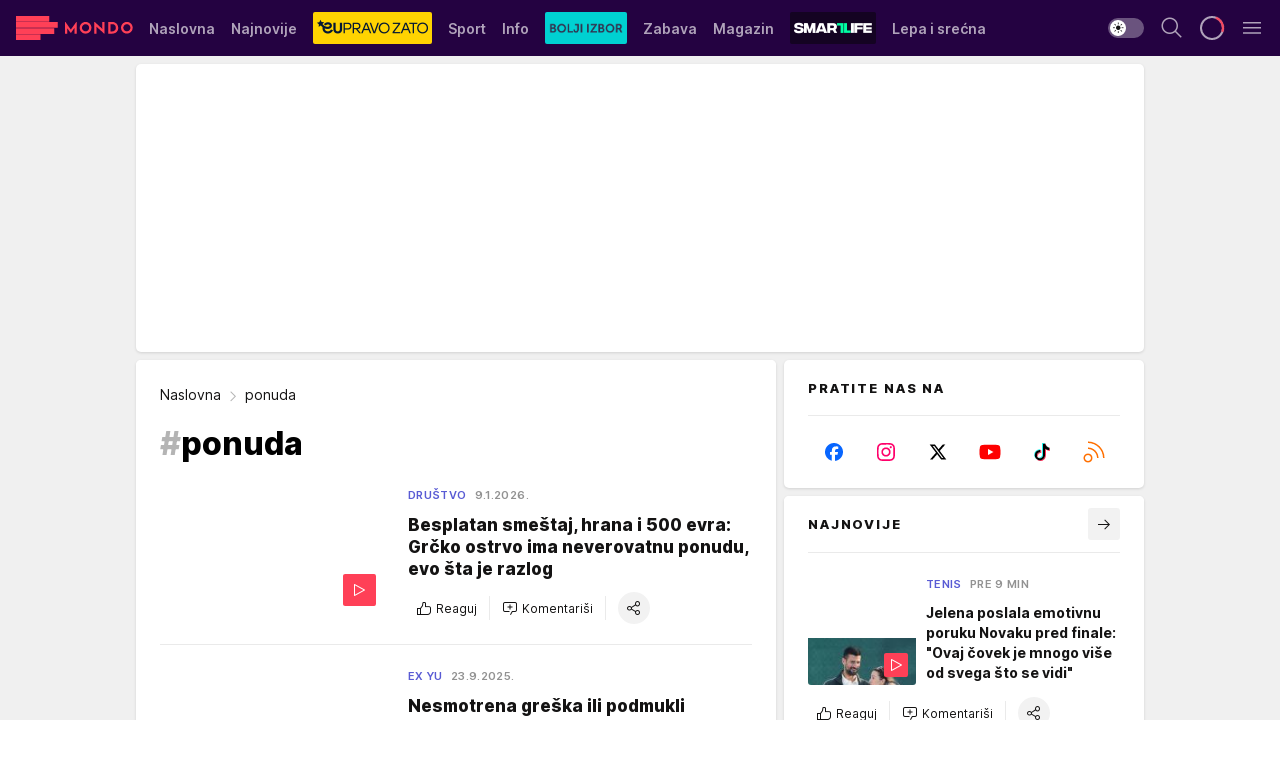

--- FILE ---
content_type: text/html; charset=utf-8
request_url: https://mondo.rs/ponuda/tag16003/1
body_size: 59263
content:
<!DOCTYPE html><html  lang="sr"><head><meta charset="utf-8"><meta name="viewport" content="width=device-width, initial-scale=1"><script type="importmap">{"imports":{"#entry":"/_nuxt/entry.C-fODAze.js"}}</script><script data-cfasync="false">(function(w,d,s,l,i){w[l]=w[l]||[];w[l].push({'gtm.start':
            new Date().getTime(),event:'gtm.js'});var f=d.getElementsByTagName(s)[0],
            j=d.createElement(s),dl=l!='dataLayer'?'&l='+l:'';j.async=true;j.src=
            'https://www.googletagmanager.com/gtm.js?id='+i+dl;f.parentNode.insertBefore(j,f);
            })(window,document,'script','dataLayer','GTM-KTJZ78Z');</script><script>'use strict';(function(b,t,q,h,c,e,f,r,u,a,v,w,m,k,n,p,l){l=(d,g)=>{m=new URLSearchParams(q.search);m.has(d)?g=m.get(d):b[h]&&b[h].hasOwnProperty(d)&&(g=b[h][d]);return isNaN(+g)?g:+g};l('pjnx',!1)||(b[h]=b[h]||{},b[c]=b[c]||{},b[c][e]=b[c][e]||[],k=d=>{a.b[d]=performance.now();a.b[f](d)},n=(d,g)=>{for(;0<d.length;)g[f](d.shift())},p=()=>{a.p=b[c][e][f];b[c][e][f]=a.s[f].bind(a.s)},a=b["__"+h]={t:l('pjfsto',3E3),m:l('pjfstom',2),s:[()=>{k("s");b[c].pubads().setTargeting('pjpel',a.b)}],f:d=>{a.p&&
                (k('f'+d),b[c][e][f]=a.p,a.p=!1,n(a.s,b[c][e]))},g:()=>{a.p&&p();k('g');a.r=setTimeout(()=>a.f('t'),a.t+a.b.g*a.m)}},b[c][e].shift&&(n(b[c][e],a.s),a.b=[],b[c][e][f](()=>a.g()),p(),k('v'+r)))})(window,document,location,'pubjelly','googletag','cmd','push',4);</script><script src="https://pubjelly.nxjmp.com/a/main/pubjelly.js?key=na" async onerror="__pubjelly.f('e')"></script><link rel="canonical" href="https://mondo.rs/ponuda/tag16003/1"><script>var googletag = googletag || {}; googletag.cmd = googletag.cmd || [];</script><script src="https://securepubads.g.doubleclick.net/tag/js/gpt.js" async></script><title>ponuda | Mondo</title><script async data-cfasync="false">window.googletag=window.googletag||{},window.googletag.cmd=window.googletag.cmd||[];var packs=window.localStorage.getItem("df_packs"),packsParsed=packs&&JSON.parse(packs)||[];try{var a=window.localStorage.getItem("df_packsx"),s=a&&JSON.parse(a)||[];s.length&&(packsParsed=packsParsed.concat(s),packsParsed=Array.from(new Set(packsParsed)));var r,e=window.localStorage.getItem("df_packsy"),t=(e&&JSON.parse(e)||[]).map(function(a){return a.id});t.length&&(packsParsed=packsParsed.concat(t),packsParsed=Array.from(new Set(packsParsed)))}catch(d){}var standardPacks=window.localStorage.getItem("df_sp"),standardPacksParsed=standardPacks&&JSON.parse(standardPacks)||[];try{var g=window.localStorage.getItem("df_spx"),c=g&&JSON.parse(g)||[];c.length&&(standardPacksParsed=standardPacksParsed.concat(c),standardPacksParsed=Array.from(new Set(standardPacksParsed)));var o,n=window.localStorage.getItem("df_spy"),p=(n&&JSON.parse(n)||[]).map(function(a){return a.id});p.length&&(standardPacksParsed=standardPacksParsed.concat(p),standardPacksParsed=Array.from(new Set(standardPacksParsed)))}catch(P){}var platforms=window.localStorage.getItem("df_pl"),platformsParsed=platforms&&(JSON.parse(platforms)||[]);if(platformsParsed&&platformsParsed.length)for(var i=0;i<platformsParsed.length;i++)1===platformsParsed[i]&&packsParsed?window.googletag.cmd.push(function(){window.googletag.pubads().setTargeting("defractal",packsParsed)}):2===platformsParsed[i]&&packsParsed&&packsParsed.length?(window.midasWidgetTargeting=window.midasWidgetTargeting||{},window.midasWidgetTargeting.targetings=window.midasWidgetTargeting.targetings||[],window.midasWidgetTargeting.targetings.push({defractal:packsParsed})):3===platformsParsed[i]&&standardPacksParsed&&standardPacksParsed.length&&window.googletag.cmd.push(function(){window.googletag.pubads().setTargeting("defractal_sp",standardPacksParsed)});</script><script src="https://cdn.mediaoutcast.com/player/1.15.0/js/mov-init.min.js" async></script><script src="https://cdn.krakenoptimize.com/setup/get/7f93c587-b868-4f9f-339b-08d9d68e00ed" async body type="text/javascript" data-cfasync="false"></script><script src="https://cdn.defractal.com/scripts/defractal-4-00440010-B9DA-45E3-B080-B97C6D2529EF.js" async></script><link rel="stylesheet" href="/_nuxt/entry.BYcpJ4gV.css" crossorigin><link rel="preload" as="font" href="https://static2.mondo.rs/fonts/Inter.var.woff2" type="font/woff2" crossorigin><link rel="preload" as="font" href="https://static2.mondo.rs/fonts/icomoon/icons.woff" type="font/woff" crossorigin><link rel="preload" as="image" href="https://static2.mondo.rs/api/v3/images/212/424/1283459?ts=2023-07-12T17:12:20"><link rel="preload" as="image" href="https://static2.mondo.rs/api/v3/images/288/576/1283459?ts=2023-07-12T17:12:20"><link rel="modulepreload" as="script" crossorigin href="/_nuxt/entry.C-fODAze.js"><link rel="preload" as="fetch" fetchpriority="low" crossorigin="anonymous" href="/_nuxt/builds/meta/b0bd29c9-2b75-4d8a-b286-e78bba068a60.json"><script data-cfasync="false">window.gdprAppliesGlobally=true;(function(){function n(e){if(!window.frames[e]){if(document.body&&document.body.firstChild){var t=document.body;var r=document.createElement("iframe");r.style.display="none";r.name=e;r.title=e;t.insertBefore(r,t.firstChild)}else{setTimeout(function(){n(e)},5)}}}function e(r,a,o,s,c){function e(e,t,r,n){if(typeof r!=="function"){return}if(!window[a]){window[a]=[]}var i=false;if(c){i=c(e,n,r)}if(!i){window[a].push({command:e,version:t,callback:r,parameter:n})}}e.stub=true;e.stubVersion=2;function t(n){if(!window[r]||window[r].stub!==true){return}if(!n.data){return}var i=typeof n.data==="string";var e;try{e=i?JSON.parse(n.data):n.data}catch(t){return}if(e[o]){var a=e[o];window[r](a.command,a.version,function(e,t){var r={};r[s]={returnValue:e,success:t,callId:a.callId};n.source.postMessage(i?JSON.stringify(r):r,"*")},a.parameter)}}const smt=window[r];if(typeof smt!=="function"){window[r]=e;if(window.addEventListener){window.addEventListener("message",t,false)}else{window.attachEvent("onmessage",t)}}}e("__uspapi","__uspapiBuffer","__uspapiCall","__uspapiReturn");n("__uspapiLocator");e("__tcfapi","__tcfapiBuffer","__tcfapiCall","__tcfapiReturn");n("__tcfapiLocator");(function(e){var t=document.createElement("link");t.rel="preconnect";t.as="script";var r=document.createElement("link");r.rel="dns-prefetch";r.as="script";var n=document.createElement("link");n.rel="preload";n.as="script";var i=document.createElement("script");i.id="spcloader";i.type="text/javascript";i["async"]=true;i.charset="utf-8";var a="https://sdk.privacy-center.org/"+e+"/loader.js?target="+document.location.hostname;if(window.didomiConfig&&window.didomiConfig.user){var o=window.didomiConfig.user;var s=o.country;var c=o.region;if(s){a=a+"&country="+s;if(c){a=a+"&region="+c}}}t.href="https://sdk.privacy-center.org/";r.href="https://sdk.privacy-center.org/";n.href=a;i.src=a;var d=document.getElementsByTagName("script")[0];d.parentNode.insertBefore(t,d);d.parentNode.insertBefore(r,d);d.parentNode.insertBefore(n,d);d.parentNode.insertBefore(i,d)})("82d80c84-586b-4519-bdef-240ed8c7f096")})();</script><script data-cfasync="false">function scrollDistance(i,n=66){if(!i||"function"!=typeof i)return;let e,o,t,d;window.addEventListener("scroll",function(l){o||(o=window.pageYOffset),window.clearTimeout(e),e=setTimeout(function(){t=window.pageYOffset,i(d=t-o,o,t),o=null,t=null,d=null},n)},!1)}window.didomiOnReady=window.didomiOnReady||[],window.didomiOnReady.push(function(i){i.notice.isVisible()&&scrollDistance(function(n){parseInt(Math.abs(n),10)>198&&i.notice.isVisible()&&i.setUserAgreeToAll()});if(i.notice.isVisible() && window.innerWidth <= 768){document.body.classList.remove("didomi-popup-open","didomi-popup-open-ios")}if(i.notice.isVisible()){document.querySelector(".didomi-popup").addEventListener("click", e=>{console.log(e)})}});</script><script>window.pp_gemius_identifier = 'p4.gwnMOI4nMMOcrSk1_jabl7OkIubiUbE6gLQzKB4r.Y7';
                function gemius_pending(i) { window[i] = window[i] || function () { var x = window[i + '_pdata'] = window[i + '_pdata'] || []; x[x.length] = arguments; }; };
                gemius_pending('gemius_hit'); gemius_pending('gemius_event'); gemius_pending('gemius_init'); gemius_pending('pp_gemius_hit'); gemius_pending('pp_gemius_event'); gemius_pending('pp_gemius_init');
                (function (d, t) {
                    try {
                        var gt = d.createElement(t), s = d.getElementsByTagName(t)[0], l = 'http' + ((location.protocol == 'https:') ? 's' : ''); gt.setAttribute('async', 'async');
                        gt.setAttribute('defer', 'defer'); gt.src = l + '://gars.hit.gemius.pl/xgemius.js'; s.parentNode.insertBefore(gt, s);
                    } catch (e) { }
                })(document, 'script');</script><meta name="title" content="ponuda"><meta hid="description" name="description" content="Bogatiji za ceo svet! Najnovije vesti iz zemlje i sveta, sporta, zabave i tehnologije."><meta hid="robots" property="robots" content="max-image-preview:large"><meta hid="og:type" property="og:type" content="website"><meta hid="og:title" property="og:title" content="ponuda"><meta hid="og:description" property="og:description" content="Bogatiji za ceo svet! Najnovije vesti iz zemlje i sveta, sporta, zabave i tehnologije."><meta hid="og:image" property="og:image" content="https://mondo.rs/img/share/mondo.png"><meta hid="og:url" property="og:url" content="https://mondo.rs/ponuda/tag16003/1"><meta hid="twitter:card" name="twitter:card" content="summary_large_image"><meta hid="twitter:title" name="twitter:title" content="ponuda"><meta hid="twitter:description" name="twitter:description" content="mondo 2022"><meta hid="twitter:image" name="twitter:image" content="https://mondo.rs/img/share/mondo.png"><meta hid="twitter.url" name="twitter.url" content="https://mondo.rs/ponuda/tag16003/1"><link rel="icon" type="image/svg+xml" href="/favicons/mondo/icon.svg" sizes="any"><link rel="icon" type="image/png" href="/favicons/mondo/favicon-32x32.png" sizes="32x32"><link rel="icon" type="image/png" href="/favicons/mondo/favicon-128x128.png" sizes="128x128"><link rel="apple-touch-icon" type="image/png" href="/favicons/mondo/favicon-180x180.png" sizes="180x180"><link rel="icon" type="image/png" href="/favicons/mondo/favicon-192x192.png" sizes="192x192"><link rel="icon" type="image/png" href="/favicons/mondo/favicon-512x512.png" sizes="512x512"><link rel="alternate" hreflang="sr" href="https://mondo.rs/ponuda/tag16003/1"><link rel="alternate" type="application/rss+xml" title="RSS feed for Naslovna" href="https://mondo.rs/rss/629/Naslovna"><link rel="alternate" type="application/rss+xml" title="RSS feed for Sport" href="https://mondo.rs/rss/644/Sport"><link rel="alternate" type="application/rss+xml" title="RSS feed for Fudbal" href="https://mondo.rs/rss/646/Sport/Fudbal"><link rel="alternate" type="application/rss+xml" title="RSS feed for Košarka" href="https://mondo.rs/rss/652/Sport/Kosarka"><link rel="alternate" type="application/rss+xml" title="RSS feed for Tenis" href="https://mondo.rs/rss/657/Sport/Tenis"><link rel="alternate" type="application/rss+xml" title="RSS feed for Ostali sportovi" href="https://mondo.rs/rss/660/Sport/Ostali-sportovi"><link rel="alternate" type="application/rss+xml" title="RSS feed for Info" href="https://mondo.rs/rss/631/Info"><link rel="alternate" type="application/rss+xml" title="RSS feed for Društvo" href="https://mondo.rs/rss/640/Info/Drustvo"><link rel="alternate" type="application/rss+xml" title="RSS feed for Politika" href="https://mondo.rs/rss/11427/Info/Politika"><link rel="alternate" type="application/rss+xml" title="RSS feed for Crna hronika" href="https://mondo.rs/rss/641/Info/Crna-hronika"><link rel="alternate" type="application/rss+xml" title="RSS feed for Ekonomija" href="https://mondo.rs/rss/642/Info/Ekonomija"><link rel="alternate" type="application/rss+xml" title="RSS feed for Srbija" href="https://mondo.rs/rss/637/Info/Srbija"><link rel="alternate" type="application/rss+xml" title="RSS feed for Beograd na Mondu" href="https://mondo.rs/rss/639/Info/Beograd"><link rel="alternate" type="application/rss+xml" title="RSS feed for Svet" href="https://mondo.rs/rss/638/Info/Svet"><link rel="alternate" type="application/rss+xml" title="RSS feed for EX Yu" href="https://mondo.rs/rss/643/Info/EX-YU"><link rel="alternate" type="application/rss+xml" title="RSS feed for Novi Sad na Mondu" href="https://mondo.rs/rss/11312/Info/Novi-Sad-na-Mondu"><link rel="alternate" type="application/rss+xml" title="RSS feed for Zabava" href="https://mondo.rs/rss/663/Zabava"><link rel="alternate" type="application/rss+xml" title="RSS feed for Zvezde i tračevi" href="https://mondo.rs/rss/665/Zabava/Zvezde-i-tracevi"><link rel="alternate" type="application/rss+xml" title="RSS feed for TV" href="https://mondo.rs/rss/671/Zabava/TV"><link rel="alternate" type="application/rss+xml" title="RSS feed for Film" href="https://mondo.rs/rss/673/Zabava/Film"><link rel="alternate" type="application/rss+xml" title="RSS feed for Muzika" href="https://mondo.rs/rss/674/Zabava/Muzika"><link rel="alternate" type="application/rss+xml" title="RSS feed for Zanimljivosti" href="https://mondo.rs/rss/675/Zabava/Zanimljivosti"><link rel="alternate" type="application/rss+xml" title="RSS feed for Kultura" href="https://mondo.rs/rss/676/Zabava/Kultura"><link rel="alternate" type="application/rss+xml" title="RSS feed for Magazin" href="https://mondo.rs/rss/678/Magazin"><link rel="alternate" type="application/rss+xml" title="RSS feed for Ljubav" href="https://mondo.rs/rss/680/Magazin/Ljubav"><link rel="alternate" type="application/rss+xml" title="RSS feed for Stil" href="https://mondo.rs/rss/681/Magazin/Stil"><link rel="alternate" type="application/rss+xml" title="RSS feed for Zdravlje" href="https://mondo.rs/rss/685/Magazin/Zdravlje"><link rel="alternate" type="application/rss+xml" title="RSS feed for Horoskop" href="https://mondo.rs/rss/822/Horoskop"><link rel="next" href="https://mondo.rs/ponuda/tag16003/1/page/2"><script type="module" src="/_nuxt/entry.C-fODAze.js" crossorigin></script></head><body><div id="__nuxt"><div><div class="main light mondo" style=""><!----><header class="header"><div class="container"><div class="header__content_wrap"><div class="header__content"><div class="header-logo"><a href="/" class="" title="Mondo"><div class="header-logo__wrap"><svg class="logo-dimensions header-logo__image"><use xlink:href="/img/logo/mondo.svg?v=28112025#logo-light"></use></svg><span class="header-logo__span">Mondo</span></div></a></div><!--[--><nav class="header-navigation"><div class="header-navigation__wrap"><ul class="header-navigation__list"><!--[--><li class="js_item_629 header-navigation__list-item"><!--[--><a href="/" class="has-no-background"><span style=""><!----><span>Naslovna</span></span></a><!--]--><!--[--><!--]--></li><li class="js_item_632 header-navigation__list-item"><!--[--><a href="/Najnovije-vesti" class="has-no-background"><span style=""><!----><span>Najnovije</span></span></a><!--]--><!--[--><!--]--></li><li class="js_item_11335 header-navigation__list-item"><!--[--><a class="is-custom" href="https://eupravozato.mondo.rs/" target="_blank" rel="noopener"><span style="background-color:#FFD301;color:transparent;"><img src="https://static2.mondo.rs/api/v3/staticimages/logo-eupravozato-mondo-kec@3x.png" alt="EUpravo zato"><!----></span></a><!--]--><!--[--><!--]--></li><li class="js_item_644 header-navigation__list-item"><!--[--><a href="/Sport" class="has-no-background"><span style=""><!----><span>Sport</span></span></a><!--]--><!--[--><!--]--></li><li class="js_item_631 header-navigation__list-item"><!--[--><a href="/Info" class="has-no-background"><span style=""><!----><span>Info</span></span></a><!--]--><!--[--><!--]--></li><li class="js_item_11326 header-navigation__list-item"><!--[--><a href="/bolji-izbor" class="is-custom is-custom-text"><span style="background-color:#00D1D2;color:transparent;"><img src="https://static2.mondo.rs/Static/Picture/IQOScategory@x2.png" alt="Bolji izbor"><!----></span></a><!--]--><!--[--><!--]--></li><li class="js_item_663 header-navigation__list-item"><!--[--><a href="/Zabava" class="has-no-background"><span style=""><!----><span>Zabava</span></span></a><!--]--><!--[--><!--]--></li><li class="js_item_678 header-navigation__list-item"><!--[--><a href="/Magazin" class="has-no-background"><span style=""><!----><span>Magazin</span></span></a><!--]--><!--[--><!--]--></li><li class="js_item_11321 header-navigation__list-item"><!--[--><a class="is-custom" href="https://smartlife.mondo.rs/" target="_blank" rel="noopener"><span style="background-color:#140322;color:transparent;"><img src="https://static2.mondo.rs/Static/Picture/logo-smartlife-proper@3x.png" alt="Smartlife"><!----></span></a><!--]--><!--[--><!--]--></li><li class="js_item_11123 header-navigation__list-item"><!--[--><a class="" href="https://lepaisrecna.mondo.rs/" target="_blank" rel="noopener"><span style=""><!----><span>Lepa i srećna</span></span></a><!--]--><!--[--><!--]--></li><li class="js_item_11209 header-navigation__list-item"><!--[--><a class="" href="https://sensa.mondo.rs/" target="_blank" rel="noopener"><span style=""><!----><span>Sensa</span></span></a><!--]--><!--[--><!--]--></li><li class="js_item_11223 header-navigation__list-item"><!--[--><a class="" href="https://stvarukusa.mondo.rs/" target="_blank" rel="noopener"><span style=""><!----><span>Stvar ukusa</span></span></a><!--]--><!--[--><!--]--></li><li class="js_item_11233 header-navigation__list-item"><!--[--><a class="" href="https://yumama.mondo.rs/" target="_blank" rel="noopener"><span style=""><!----><span>Yumama</span></span></a><!--]--><!--[--><!--]--></li><!--]--></ul></div><span class="is-hidden header-navigation__list-item is-view-more">Još <i class="icon-overflow-menu--vertical view-more-icon" aria-hidden="true"></i><ul class="is-hidden header-subnavigation__children"><!--[--><!--]--></ul></span><!--[--><!--]--></nav><!--]--><div class="header-extra"><div class="theme-toggle theme-toggle--light"><div class="icon-wrap icon-wrap_light"><i class="icon icon-light--filled" aria-hidden="true"></i></div><div class="icon-wrap icon-wrap_asleep"><i class="icon icon-asleep--filled" aria-hidden="true"></i></div></div><div class="header-extra__icon"><i class="icon-search" aria-hidden="true"></i><div class="header-search"><div class="header-search-wrap"><form><input type="text" class="input" placeholder=" Pretraži MONDO"><!----></form><div class="header-search__close"><i aria-hidden="true" class="icon icon-close"></i></div></div></div></div><div class="header-extra__icon" style="display:none;"><i class="icon-headphones-custom" aria-hidden="true"></i></div><!--[--><div class="header-extra__icon isSpinner"><div class="spinner" data-v-eba6742f></div></div><!--]--><div class="header-extra__icon" style="display:none;"><i class="icon-notification" aria-hidden="true"></i></div><div class="header-extra__icon header-extra__menu"><i class="icon-menu" aria-hidden="true"></i></div><!--[--><div class="navigation-drawer" style="right:-100%;"><div class="navigation-drawer__header"><div class="navigation-drawer__logo"><svg class="navigation-drawer__logo_image"><use xlink:href="/img/logo/mondo.svg?v=28112025#logo-drawer-light"></use></svg></div><div class="navigation-drawer__close"><i class="icon-close" aria-hidden="true"></i></div></div><div class="navigation-drawer__tabs"><span class="is-active">Kategorije</span><span class="">Ostalo</span></div><!----><div class="navigation-drawer__footer"><ul class="social-menu__list"><!--[--><li class="social-menu__list-item"><a href="https://www.facebook.com/mondo.rs" target="_blank" rel="noopener" aria-label="Facebook"><i class="icon-logo--facebook social-menu__list-icon" aria-hidden="true"></i></a></li><li class="social-menu__list-item"><a href="https://www.instagram.com/mondoportal/?hl=en" target="_blank" rel="noopener" aria-label="Instagram"><i class="icon-logo--instagram social-menu__list-icon" aria-hidden="true"></i></a></li><li class="social-menu__list-item"><a href="https://twitter.com/mondoportal" target="_blank" rel="noopener" aria-label="Twitter"><i class="icon-logo--twitter social-menu__list-icon" aria-hidden="true"></i></a></li><li class="social-menu__list-item"><a href="https://www.youtube.com/mtsmondo" target="_blank" rel="noopener" aria-label="Youtube"><i class="icon-logo--youtube social-menu__list-icon" aria-hidden="true"></i></a></li><li class="social-menu__list-item"><a href="https://www.tiktok.com/@mondoportal" target="_blank" rel="noopener" aria-label="TikTok"><i class="icon-logo--tiktok social-menu__list-icon" aria-hidden="true"></i></a></li><li class="social-menu__list-item"><a href="https://news.google.com/publications/CAAqIQgKIhtDQklTRGdnTWFnb0tDRzF2Ym1SdkxuSnpLQUFQAQ?hl=sr&amp;gl=RS&amp;ceid=RS%3Asr" target="_blank" rel="noopener" aria-label="Google News"><i class="icon-logo--googlenews social-menu__list-icon" aria-hidden="true"></i></a></li><li class="social-menu__list-item"><a href="https://mondo.rs/rss-feed" target="_blank" rel="noopener" aria-label="RSS"><i class="icon-logo--rss social-menu__list-icon" aria-hidden="true"></i></a></li><!--]--></ul></div></div><!--]--></div></div></div></div></header><div class="generic-page" data-v-b527da3b><div class="main-container wallpaper-helper" data-v-b527da3b><!--[--><!----><div class="wallpaper-wrapper"><div class="container"><div id="wallpaper-left" class="wallpaper-left wallpaper-watch"></div><div id="wallpaper-right" class="wallpaper-right wallpaper-watch"></div></div></div><div class="main_wrapper"><div class="container"><div id="wallpaper-top" class="wallpaper-top"></div></div><!--[--><!--[--><!----><!--]--><!--[--><div class="generic-component" data-v-a3833593><!--[--><div class="container" data-v-a3833593><!--[--><div class="generic-component" data-v-a3833593><!--[--><div class="container placeholder250px hasTopMargin" data-v-a3833593><div class="gpt-ad-banner"><div position="0" lazy="false"></div></div></div><!--]--></div><div class="generic-component" data-v-a3833593><!--[--><div class="is-main" data-v-a3833593><div class="is-main is-content" data-v-1df6af20><div class="full-width" data-v-1df6af20><div class="sticky-scroll-container isSticky" data-v-1df6af20><!--[--><!--[--><div class="generic-component" data-v-1df6af20 data-v-a3833593><!--[--><div class="archive-acl is-tag-archive" data-v-a3833593 data-v-e790c2ad><div class="c-list-feed" data-v-e790c2ad><div class="news-feed" data-v-e790c2ad data-v-8cf1da25><!--[--><div class="tag-description-header" data-v-e790c2ad><div class="breadcrumbs-wrap isArchiveBreadcrumbs" data-v-e790c2ad data-v-77f0710d><div class="breadcrumbs" data-v-77f0710d><a href="/" class="breadcrumbs-link" data-v-77f0710d>Naslovna</a><!--[--><div class="breadcrumbs-icon-container" data-v-77f0710d><i class="icon-chevron--right" aria-hidden="true" data-v-77f0710d></i><span class="breadcrumbs-title" data-v-77f0710d>ponuda</span></div><!--]--></div></div><span class="archive-hash" data-v-e790c2ad>#</span><h1 class="archive-title" data-v-e790c2ad>ponuda</h1></div><!--]--><div class="" data-v-8cf1da25><!--[--><!--[--><!----><div class="feed-list-item" data-v-8cf1da25><!----><div class="card card-wrap type-news-card-c is-compact" is-archive-date="false" data-v-8cf1da25 data-v-28e672be><a href="/Info/Drustvo/a2170559/grcko-ostrvo-nudi-besplatan-smestaj-hranu-i-novac.html" class="card-link" rel="rel"><!--[--><!--[--><!--]--><div class="card-content"><div class="card-text-content"><!--[--><div class="card-labels-wrap" data-v-28e672be><div class="card-labels" data-v-28e672be data-v-6ed27fdc><!----><!----><!----><!----><!----><!----><!----><!----><div class="is-secondary card-label card-label-wrap" data-v-6ed27fdc data-v-d3a173a3><!----><!----><span class="label-text" data-v-d3a173a3>Društvo</span></div><div class="is-secondary-alt card-label card-label-wrap" data-v-6ed27fdc data-v-d3a173a3><!----><!----><span class="label-text" data-v-d3a173a3>9.1.2026.</span></div><!----></div></div><!--]--><!--[--><div class="card-title" data-v-28e672be><!----><h2 class="title" data-v-28e672be>Besplatan smeštaj, hrana i 500 evra: Grčko ostrvo ima neverovatnu ponudu, evo šta je razlog</h2></div><!--]--><!--[--><!--]--><!--[--><!--]--><!--[--><div class="card-engagement-bar card-engagement-bar-wrap" data-v-28e672be><div class="card-engagement-bar__left"><div role="button" class="btn"><i class="icon-thumbs-up"></i><!----><!----><!----><!--[-->Reaguj<!--]--></div><!----><div class="card-divider card-divider-wrap"></div><div role="button" class="btn"><!--[--><i class="icon-add-comment"></i><span class="text-add-comment">Komentariši</span><!--]--></div></div><div class="card-engagement-bar__right"><div class="card-divider card-divider-wrap"></div><span role="button" aria-label="share" class="btn--round"><i class="icon-share"></i></span><!----></div></div><!--]--></div><!--[--><div class="card-multimedia__content" data-v-28e672be><div class="card-labels" data-v-28e672be data-v-6ed27fdc><!----><!----><!----><!----><!----><!----><!----><!----><!----><!----><!----></div><div class="card-multimedia card-multimedia-wrap" is-small="false" data-v-28e672be data-v-0706ceca><!--[--><!--[--><figure class="" data-v-0706ceca><div class="card-image-container" data-v-0706ceca data-v-ecf0a92a><picture class="" data-v-ecf0a92a><!--[--><source media="(max-width: 1023px)" srcset="https://static2.mondo.rs/api/v3/images/212/424/1283459?ts=2023-07-12T17:12:20" data-v-ecf0a92a><source media="(min-width: 1024px)" srcset="https://static2.mondo.rs/api/v3/images/288/576/1283459?ts=2023-07-12T17:12:20" data-v-ecf0a92a><!--]--><img src="https://static2.mondo.rs/api/v3/images/212/424/1283459?ts=2023-07-12T17:12:20" srcset="https://static2.mondo.rs/api/v3/images/212/424/1283459?ts=2023-07-12T17:12:20" alt="Ostrvo Kikladi u Grčkoj letovanje_1085553506.jpg" class="" style="" data-v-ecf0a92a></picture></div><div class="multimedia-icon-wrapper" data-v-0706ceca><div class="card-label card-label-wrap card-label-wrap has-icon is-video" data-v-0706ceca data-v-d3a173a3><!----><i class="icon-play" data-v-d3a173a3></i><!----></div><!----></div><!----></figure><!--]--><!--]--></div></div><!--]--></div><!----><!--]--></a><!--[--><!--]--><!----></div></div><!--[--><!----><!--]--><!--]--><!--[--><!----><div class="feed-list-item" data-v-8cf1da25><div class="card-divider card-divider-wrap card-divider" data-v-8cf1da25 data-v-49e31b96></div><div class="card card-wrap type-news-card-c is-compact" is-archive-date="false" data-v-8cf1da25 data-v-28e672be><a href="/Info/EX-YU/a2123896/hit-ponuda-trgovca-iz-bosne-nasmejala-region.html" class="card-link" rel="rel"><!--[--><!--[--><!--]--><div class="card-content"><div class="card-text-content"><!--[--><div class="card-labels-wrap" data-v-28e672be><div class="card-labels" data-v-28e672be data-v-6ed27fdc><!----><!----><!----><!----><!----><!----><!----><!----><div class="is-secondary card-label card-label-wrap" data-v-6ed27fdc data-v-d3a173a3><!----><!----><span class="label-text" data-v-d3a173a3>EX YU</span></div><div class="is-secondary-alt card-label card-label-wrap" data-v-6ed27fdc data-v-d3a173a3><!----><!----><span class="label-text" data-v-d3a173a3>23.9.2025.</span></div><!----></div></div><!--]--><!--[--><div class="card-title" data-v-28e672be><!----><h2 class="title" data-v-28e672be>Nesmotrena greška ili podmukli trgovački trik? Bosanac napravio akcijsku ponudu koju je bolje zaobići (Foto)</h2></div><!--]--><!--[--><!--]--><!--[--><!--]--><!--[--><div class="card-engagement-bar card-engagement-bar-wrap" data-v-28e672be><div class="card-engagement-bar__left"><div role="button" class="btn"><i class="icon-thumbs-up"></i><!----><!----><!----><!--[-->Reaguj<!--]--></div><!----><div class="card-divider card-divider-wrap"></div><div role="button" class="btn"><!--[--><i class="icon-add-comment"></i><span class="text-add-comment">Komentariši</span><!--]--></div></div><div class="card-engagement-bar__right"><div class="card-divider card-divider-wrap"></div><span role="button" aria-label="share" class="btn--round"><i class="icon-share"></i></span><!----></div></div><!--]--></div><!--[--><div class="card-multimedia__content" data-v-28e672be><div class="card-labels" data-v-28e672be data-v-6ed27fdc><!----><!----><!----><!----><!----><!----><!----><!----><!----><!----><!----></div><div class="card-multimedia card-multimedia-wrap" is-small="false" data-v-28e672be data-v-0706ceca><!--[--><!--[--><figure class="" data-v-0706ceca><div class="card-image-container" data-v-0706ceca data-v-ecf0a92a><picture class="" data-v-ecf0a92a><!--[--><source media="(max-width: 1023px)" srcset="https://static2.mondo.rs/api/v3/images/212/424/1561574?ts=2025-09-23T11:42:13" data-v-ecf0a92a><source media="(min-width: 1024px)" srcset="https://static2.mondo.rs/api/v3/images/288/576/1561574?ts=2025-09-23T11:42:13" data-v-ecf0a92a><!--]--><img src="https://static2.mondo.rs/api/v3/images/212/424/1561574?ts=2025-09-23T11:42:13" srcset="https://static2.mondo.rs/api/v3/images/212/424/1561574?ts=2025-09-23T11:42:13" alt="Akcija glavna.jpg" class="" loading="lazy" style="" data-v-ecf0a92a></picture></div><div class="multimedia-icon-wrapper" data-v-0706ceca><div class="card-label card-label-wrap card-label-wrap has-icon is-video" data-v-0706ceca data-v-d3a173a3><!----><i class="icon-play" data-v-d3a173a3></i><!----></div><!----></div><!----></figure><!--]--><!--]--></div></div><!--]--></div><!----><!--]--></a><!--[--><!--]--><!----></div></div><!--[--><!----><!--]--><!--]--><!--[--><!----><div class="feed-list-item" data-v-8cf1da25><div class="card-divider card-divider-wrap card-divider" data-v-8cf1da25 data-v-49e31b96></div><div class="card card-wrap type-news-card-c is-compact" is-archive-date="false" data-v-8cf1da25 data-v-28e672be><a href="/Info/Drustvo/a2117646/obnovljena-vodena-kula-u-uzicu.html" class="card-link" rel="rel"><!--[--><!--[--><!--]--><div class="card-content"><div class="card-text-content"><!--[--><div class="card-labels-wrap" data-v-28e672be><div class="card-labels" data-v-28e672be data-v-6ed27fdc><!----><!----><!----><!----><!----><!----><!----><!----><div class="is-secondary card-label card-label-wrap" data-v-6ed27fdc data-v-d3a173a3><!----><!----><span class="label-text" data-v-d3a173a3>Društvo</span></div><div class="is-secondary-alt card-label card-label-wrap" data-v-6ed27fdc data-v-d3a173a3><!----><!----><span class="label-text" data-v-d3a173a3>6.9.2025.</span></div><!----></div></div><!--]--><!--[--><div class="card-title" data-v-28e672be><!----><h2 class="title" data-v-28e672be>Rusi i Kinezi oduševljeni ovim mestom u Srbiji: Turisti samo nadolaze, a vodena kula je novi zaštitni znak Starog grada</h2></div><!--]--><!--[--><!--]--><!--[--><!--]--><!--[--><div class="card-engagement-bar card-engagement-bar-wrap" data-v-28e672be><div class="card-engagement-bar__left"><div role="button" class="btn"><i class="icon-thumbs-up"></i><!----><!----><!----><!--[-->Reaguj<!--]--></div><!----><div class="card-divider card-divider-wrap"></div><div role="button" class="btn"><!--[--><i class="icon-add-comment"></i><span class="text-add-comment">Komentariši</span><!--]--></div></div><div class="card-engagement-bar__right"><div class="card-divider card-divider-wrap"></div><span role="button" aria-label="share" class="btn--round"><i class="icon-share"></i></span><!----></div></div><!--]--></div><!--[--><div class="card-multimedia__content" data-v-28e672be><div class="card-labels" data-v-28e672be data-v-6ed27fdc><!----><!----><!----><!----><!----><!----><!----><!----><!----><!----><!----></div><div class="card-multimedia card-multimedia-wrap" is-small="false" data-v-28e672be data-v-0706ceca><!--[--><!--[--><figure class="" data-v-0706ceca><div class="card-image-container" data-v-0706ceca data-v-ecf0a92a><picture class="" data-v-ecf0a92a><!--[--><source media="(max-width: 1023px)" srcset="https://static2.mondo.rs/api/v3/images/212/424/1554611?ts=2025-09-06T13:50:59" data-v-ecf0a92a><source media="(min-width: 1024px)" srcset="https://static2.mondo.rs/api/v3/images/288/576/1554611?ts=2025-09-06T13:50:59" data-v-ecf0a92a><!--]--><img src="https://static2.mondo.rs/api/v3/images/212/424/1554611?ts=2025-09-06T13:50:59" srcset="https://static2.mondo.rs/api/v3/images/212/424/1554611?ts=2025-09-06T13:50:59" alt="Stari grad Užice (2).jpg" class="" loading="lazy" style="" data-v-ecf0a92a></picture></div><div class="multimedia-icon-wrapper" data-v-0706ceca><div class="card-label card-label-wrap card-label-wrap has-icon is-video" data-v-0706ceca data-v-d3a173a3><!----><i class="icon-play" data-v-d3a173a3></i><!----></div><!----></div><!----></figure><!--]--><!--]--></div></div><!--]--></div><!----><!--]--></a><!--[--><!--]--><!----></div></div><!--[--><!----><!--]--><!--]--><!--[--><!----><div class="feed-list-item" data-v-8cf1da25><div class="card-divider card-divider-wrap card-divider" data-v-8cf1da25 data-v-49e31b96></div><div class="card card-wrap type-news-card-c is-compact" is-archive-date="false" data-v-8cf1da25 data-v-28e672be><a href="/Info/Ekonomija/a2112089/ponuda-poslova-za-starije-gradjane.html" class="card-link" rel="rel"><!--[--><!--[--><!--]--><div class="card-content"><div class="card-text-content"><!--[--><div class="card-labels-wrap" data-v-28e672be><div class="card-labels" data-v-28e672be data-v-6ed27fdc><!----><!----><!----><!----><!----><!----><!----><!----><div class="is-secondary card-label card-label-wrap" data-v-6ed27fdc data-v-d3a173a3><!----><!----><span class="label-text" data-v-d3a173a3>Ekonomija</span></div><div class="is-secondary-alt card-label card-label-wrap" data-v-6ed27fdc data-v-d3a173a3><!----><!----><span class="label-text" data-v-d3a173a3>25.8.2025.</span></div><!----></div></div><!--]--><!--[--><div class="card-title" data-v-28e672be><!----><h2 class="title" data-v-28e672be>10 najboljih poslova za starije od 55 godina: Visoka plata, kancelarija, a nema ni fizičkog rada</h2></div><!--]--><!--[--><!--]--><!--[--><!--]--><!--[--><div class="card-engagement-bar card-engagement-bar-wrap" data-v-28e672be><div class="card-engagement-bar__left"><div role="button" class="btn"><i class="icon-thumbs-up"></i><!----><!----><!----><!--[-->Reaguj<!--]--></div><!----><div class="card-divider card-divider-wrap"></div><div role="button" class="btn"><!--[--><i class="icon-add-comment"></i><span class="text-add-comment">Komentariši</span><!--]--></div></div><div class="card-engagement-bar__right"><div class="card-divider card-divider-wrap"></div><span role="button" aria-label="share" class="btn--round"><i class="icon-share"></i></span><!----></div></div><!--]--></div><!--[--><div class="card-multimedia__content" data-v-28e672be><div class="card-labels" data-v-28e672be data-v-6ed27fdc><!----><!----><!----><!----><!----><!----><!----><!----><!----><!----><!----></div><div class="card-multimedia card-multimedia-wrap" is-small="false" data-v-28e672be data-v-0706ceca><!--[--><!--[--><figure class="" data-v-0706ceca><div class="card-image-container" data-v-0706ceca data-v-ecf0a92a><picture class="" data-v-ecf0a92a><!--[--><source media="(max-width: 1023px)" srcset="https://static2.mondo.rs/api/v3/images/212/424/1353031?ts=2024-02-18T18:40:18" data-v-ecf0a92a><source media="(min-width: 1024px)" srcset="https://static2.mondo.rs/api/v3/images/288/576/1353031?ts=2024-02-18T18:40:18" data-v-ecf0a92a><!--]--><img src="https://static2.mondo.rs/api/v3/images/212/424/1353031?ts=2024-02-18T18:40:18" srcset="https://static2.mondo.rs/api/v3/images/212/424/1353031?ts=2024-02-18T18:40:18" alt="Internet, google, posao, kompjuter, radnica, radnik, kancelarija" class="" loading="lazy" style="" data-v-ecf0a92a></picture></div><div class="multimedia-icon-wrapper" data-v-0706ceca><div class="card-label card-label-wrap card-label-wrap has-icon is-video" data-v-0706ceca data-v-d3a173a3><!----><i class="icon-play" data-v-d3a173a3></i><!----></div><!----></div><!----></figure><!--]--><!--]--></div></div><!--]--></div><!----><!--]--></a><!--[--><!--]--><!----></div></div><!--[--><!----><!--]--><!--]--><!--[--><!----><div class="feed-list-item" data-v-8cf1da25><div class="card-divider card-divider-wrap card-divider" data-v-8cf1da25 data-v-49e31b96></div><div class="card card-wrap type-news-card-c is-compact" is-archive-date="false" data-v-8cf1da25 data-v-28e672be><a href="/Info/Drustvo/a2105998/kako-prepoznati-lazne-ponude-za-aranzman-i-smestaj.html" class="card-link" rel="rel"><!--[--><!--[--><!--]--><div class="card-content"><div class="card-text-content"><!--[--><div class="card-labels-wrap" data-v-28e672be><div class="card-labels" data-v-28e672be data-v-6ed27fdc><!----><!----><!----><!----><!----><!----><!----><!----><div class="is-secondary card-label card-label-wrap" data-v-6ed27fdc data-v-d3a173a3><!----><!----><span class="label-text" data-v-d3a173a3>Društvo</span></div><div class="is-secondary-alt card-label card-label-wrap" data-v-6ed27fdc data-v-d3a173a3><!----><!----><span class="label-text" data-v-d3a173a3>9.8.2025.</span></div><!----></div></div><!--]--><!--[--><div class="card-title" data-v-28e672be><!----><h2 class="title" data-v-28e672be>JUTA ima pune ruke posla zbog nasamarenih turista: Evo kako da prepoznate lažne ponude smeštaja i aranžmana</h2></div><!--]--><!--[--><!--]--><!--[--><!--]--><!--[--><div class="card-engagement-bar card-engagement-bar-wrap" data-v-28e672be><div class="card-engagement-bar__left"><div role="button" class="btn"><i class="icon-thumbs-up"></i><!----><!----><!----><!--[-->Reaguj<!--]--></div><!----><div class="card-divider card-divider-wrap"></div><div role="button" class="btn"><!--[--><i class="icon-add-comment"></i><span class="text-add-comment">Komentariši</span><!--]--></div></div><div class="card-engagement-bar__right"><div class="card-divider card-divider-wrap"></div><span role="button" aria-label="share" class="btn--round"><i class="icon-share"></i></span><!----></div></div><!--]--></div><!--[--><div class="card-multimedia__content" data-v-28e672be><div class="card-labels" data-v-28e672be data-v-6ed27fdc><!----><!----><!----><!----><!----><!----><!----><!----><!----><!----><!----></div><div class="card-multimedia card-multimedia-wrap" is-small="false" data-v-28e672be data-v-0706ceca><!--[--><!--[--><figure class="" data-v-0706ceca><div class="card-image-container" data-v-0706ceca data-v-ecf0a92a><picture class="" data-v-ecf0a92a><!--[--><source media="(max-width: 1023px)" srcset="https://static2.mondo.rs/api/v3/images/212/424/1305505?ts=2023-09-21T18:39:11" data-v-ecf0a92a><source media="(min-width: 1024px)" srcset="https://static2.mondo.rs/api/v3/images/288/576/1305505?ts=2023-09-21T18:39:11" data-v-ecf0a92a><!--]--><img src="https://static2.mondo.rs/api/v3/images/212/424/1305505?ts=2023-09-21T18:39:11" srcset="https://static2.mondo.rs/api/v3/images/212/424/1305505?ts=2023-09-21T18:39:11" alt="GetOriginalImageById.jpg" class="" loading="lazy" style="" data-v-ecf0a92a></picture></div><div class="multimedia-icon-wrapper" data-v-0706ceca><div class="card-label card-label-wrap card-label-wrap has-icon is-video" data-v-0706ceca data-v-d3a173a3><!----><i class="icon-play" data-v-d3a173a3></i><!----></div><!----></div><!----></figure><!--]--><!--]--></div></div><!--]--></div><!----><!--]--></a><!--[--><!--]--><!----></div></div><!--[--><!----><!--]--><!--]--><!--[--><!----><div class="feed-list-item" data-v-8cf1da25><div class="card-divider card-divider-wrap card-divider" data-v-8cf1da25 data-v-49e31b96></div><div class="card card-wrap type-news-card-c is-compact" is-archive-date="false" data-v-8cf1da25 data-v-28e672be><a href="/Magazin/Stil/a2087625/prizor-na-kuci-porodice-koja-je-odbila-milione-za-rusenje.html" class="card-link" rel="rel"><!--[--><!--[--><!--]--><div class="card-content"><div class="card-text-content"><!--[--><div class="card-labels-wrap" data-v-28e672be><div class="card-labels" data-v-28e672be data-v-6ed27fdc><!----><!----><!----><!----><!----><!----><!----><!----><div class="is-secondary card-label card-label-wrap" data-v-6ed27fdc data-v-d3a173a3><!----><!----><span class="label-text" data-v-d3a173a3>Stil</span></div><div class="is-secondary-alt card-label card-label-wrap" data-v-6ed27fdc data-v-d3a173a3><!----><!----><span class="label-text" data-v-d3a173a3>24.6.2025.</span></div><!----></div></div><!--]--><!--[--><div class="card-title" data-v-28e672be><!----><h2 class="title" data-v-28e672be>Neverovatan prizor na kući &quot;tvrdoglave porodice&quot;: Odbila 30 miliona € za rušenje, a oko nje niču moderne zgrade</h2></div><!--]--><!--[--><!--]--><!--[--><!--]--><!--[--><div class="card-engagement-bar card-engagement-bar-wrap" data-v-28e672be><div class="card-engagement-bar__left"><div role="button" class="btn"><i class="icon-thumbs-up"></i><!----><!----><!----><!--[-->Reaguj<!--]--></div><!----><div class="card-divider card-divider-wrap"></div><div role="button" class="btn"><!--[--><i class="icon-add-comment"></i><span class="text-add-comment">Komentariši</span><!--]--></div></div><div class="card-engagement-bar__right"><div class="card-divider card-divider-wrap"></div><span role="button" aria-label="share" class="btn--round"><i class="icon-share"></i></span><!----></div></div><!--]--></div><!--[--><div class="card-multimedia__content" data-v-28e672be><div class="card-labels" data-v-28e672be data-v-6ed27fdc><!----><!----><!----><!----><!----><!----><!----><!----><!----><!----><!----></div><div class="card-multimedia card-multimedia-wrap" is-small="false" data-v-28e672be data-v-0706ceca><!--[--><!--[--><figure class="" data-v-0706ceca><div class="card-image-container" data-v-0706ceca data-v-ecf0a92a><picture class="" data-v-ecf0a92a><!--[--><source media="(max-width: 1023px)" srcset="https://static2.mondo.rs/api/v3/images/212/424/1526369?ts=2025-06-24T11:58:48" data-v-ecf0a92a><source media="(min-width: 1024px)" srcset="https://static2.mondo.rs/api/v3/images/288/576/1526369?ts=2025-06-24T11:58:48" data-v-ecf0a92a><!--]--><img src="https://static2.mondo.rs/api/v3/images/212/424/1526369?ts=2025-06-24T11:58:48" srcset="https://static2.mondo.rs/api/v3/images/212/424/1526369?ts=2025-06-24T11:58:48" alt="kuća u australiji.jpg" class="" loading="lazy" style="" data-v-ecf0a92a></picture></div><div class="multimedia-icon-wrapper" data-v-0706ceca><div class="card-label card-label-wrap card-label-wrap has-icon is-video" data-v-0706ceca data-v-d3a173a3><!----><i class="icon-play" data-v-d3a173a3></i><!----></div><!----></div><!----></figure><!--]--><!--]--></div></div><!--]--></div><!----><!--]--></a><!--[--><!--]--><!----></div></div><!--[--><!----><!--]--><!--]--><!--[--><!----><div class="feed-list-item" data-v-8cf1da25><div class="card-divider card-divider-wrap card-divider" data-v-8cf1da25 data-v-49e31b96></div><div class="card card-wrap type-news-card-c is-compact" is-archive-date="false" data-v-8cf1da25 data-v-28e672be><a href="/Magazin/Stil/a2056929/3-destinacije-za-jeftin-all-inclusive-odmor.html" class="card-link" rel="rel"><!--[--><!--[--><!--]--><div class="card-content"><div class="card-text-content"><!--[--><div class="card-labels-wrap" data-v-28e672be><div class="card-labels" data-v-28e672be data-v-6ed27fdc><!----><!----><!----><!----><!----><!----><!----><!----><div class="is-secondary card-label card-label-wrap" data-v-6ed27fdc data-v-d3a173a3><!----><!----><span class="label-text" data-v-d3a173a3>Stil</span></div><div class="is-secondary-alt card-label card-label-wrap" data-v-6ed27fdc data-v-d3a173a3><!----><!----><span class="label-text" data-v-d3a173a3>4.4.2025.</span></div><!----></div></div><!--]--><!--[--><div class="card-title" data-v-28e672be><!----><h2 class="title" data-v-28e672be>Top 3 pravca za jeftin all inclusive: Kratki letovi, uvek lepo vreme, a dobijate luksuz po dobroj ceni</h2></div><!--]--><!--[--><!--]--><!--[--><!--]--><!--[--><div class="card-engagement-bar card-engagement-bar-wrap" data-v-28e672be><div class="card-engagement-bar__left"><div role="button" class="btn"><i class="icon-thumbs-up"></i><!----><!----><!----><!--[-->Reaguj<!--]--></div><!----><div class="card-divider card-divider-wrap"></div><div role="button" class="btn"><!--[--><i class="icon-add-comment"></i><span class="text-add-comment">Komentariši</span><!--]--></div></div><div class="card-engagement-bar__right"><div class="card-divider card-divider-wrap"></div><span role="button" aria-label="share" class="btn--round"><i class="icon-share"></i></span><!----></div></div><!--]--></div><!--[--><div class="card-multimedia__content" data-v-28e672be><div class="card-labels" data-v-28e672be data-v-6ed27fdc><!----><!----><!----><!----><!----><!----><!----><!----><!----><!----><!----></div><div class="card-multimedia card-multimedia-wrap" is-small="false" data-v-28e672be data-v-0706ceca><!--[--><!--[--><figure class="" data-v-0706ceca><div class="card-image-container" data-v-0706ceca data-v-ecf0a92a><picture class="" data-v-ecf0a92a><!--[--><source media="(max-width: 1023px)" srcset="https://static2.mondo.rs/api/v3/images/212/424/1497286?ts=2025-04-04T09:49:47" data-v-ecf0a92a><source media="(min-width: 1024px)" srcset="https://static2.mondo.rs/api/v3/images/288/576/1497286?ts=2025-04-04T09:49:47" data-v-ecf0a92a><!--]--><img src="https://static2.mondo.rs/api/v3/images/212/424/1497286?ts=2025-04-04T09:49:47" srcset="https://static2.mondo.rs/api/v3/images/212/424/1497286?ts=2025-04-04T09:49:47" alt="Bugarska.jpg" class="" loading="lazy" style="" data-v-ecf0a92a></picture></div><div class="multimedia-icon-wrapper" data-v-0706ceca><div class="card-label card-label-wrap card-label-wrap has-icon is-video" data-v-0706ceca data-v-d3a173a3><!----><i class="icon-play" data-v-d3a173a3></i><!----></div><!----></div><!----></figure><!--]--><!--]--></div></div><!--]--></div><!----><!--]--></a><!--[--><!--]--><!----></div></div><!--[--><!----><!--]--><!--]--><!--[--><!----><div class="feed-list-item" data-v-8cf1da25><div class="card-divider card-divider-wrap card-divider" data-v-8cf1da25 data-v-49e31b96></div><div class="card card-wrap type-news-card-c is-compact" is-archive-date="false" data-v-8cf1da25 data-v-28e672be><a href="/Info/Ekonomija/a2042349/na-prodaju-imovina-mladenovacke-pekare-makovica.html" class="card-link" rel="rel"><!--[--><!--[--><!--]--><div class="card-content"><div class="card-text-content"><!--[--><div class="card-labels-wrap" data-v-28e672be><div class="card-labels" data-v-28e672be data-v-6ed27fdc><!----><!----><!----><!----><!----><!----><!----><!----><div class="is-secondary card-label card-label-wrap" data-v-6ed27fdc data-v-d3a173a3><!----><!----><span class="label-text" data-v-d3a173a3>Ekonomija</span></div><div class="is-secondary-alt card-label card-label-wrap" data-v-6ed27fdc data-v-d3a173a3><!----><!----><span class="label-text" data-v-d3a173a3>26.2.2025.</span></div><!----></div></div><!--]--><!--[--><div class="card-title" data-v-28e672be><!----><h2 class="title" data-v-28e672be>Na prodaju imovina mladenovačke pekare Makovica: Objavljena nova cena</h2></div><!--]--><!--[--><!--]--><!--[--><!--]--><!--[--><div class="card-engagement-bar card-engagement-bar-wrap" data-v-28e672be><div class="card-engagement-bar__left"><div role="button" class="btn"><i class="icon-thumbs-up"></i><!----><!----><!----><!--[-->Reaguj<!--]--></div><!----><div class="card-divider card-divider-wrap"></div><div role="button" class="btn"><!--[--><i class="icon-add-comment"></i><span class="text-add-comment">Komentariši</span><!--]--></div></div><div class="card-engagement-bar__right"><div class="card-divider card-divider-wrap"></div><span role="button" aria-label="share" class="btn--round"><i class="icon-share"></i></span><!----></div></div><!--]--></div><!--[--><div class="card-multimedia__content" data-v-28e672be><div class="card-labels" data-v-28e672be data-v-6ed27fdc><!----><!----><!----><!----><!----><!----><!----><!----><!----><!----><!----></div><div class="card-multimedia card-multimedia-wrap" is-small="false" data-v-28e672be data-v-0706ceca><!--[--><!--[--><figure class="" data-v-0706ceca><div class="card-image-container" data-v-0706ceca data-v-ecf0a92a><picture class="" data-v-ecf0a92a><!--[--><source media="(max-width: 1023px)" srcset="https://static2.mondo.rs/api/v3/images/212/424/1368544?ts=2024-04-03T12:58:11" data-v-ecf0a92a><source media="(min-width: 1024px)" srcset="https://static2.mondo.rs/api/v3/images/288/576/1368544?ts=2024-04-03T12:58:11" data-v-ecf0a92a><!--]--><img src="https://static2.mondo.rs/api/v3/images/212/424/1368544?ts=2024-04-03T12:58:11" srcset="https://static2.mondo.rs/api/v3/images/212/424/1368544?ts=2024-04-03T12:58:11" alt="pekara" class="" loading="lazy" style="" data-v-ecf0a92a></picture></div><div class="multimedia-icon-wrapper" data-v-0706ceca><div class="card-label card-label-wrap card-label-wrap has-icon is-video" data-v-0706ceca data-v-d3a173a3><!----><i class="icon-play" data-v-d3a173a3></i><!----></div><!----></div><!----></figure><!--]--><!--]--></div></div><!--]--></div><!----><!--]--></a><!--[--><!--]--><!----></div></div><!--[--><!----><!--]--><!--]--><!--[--><!----><div class="feed-list-item" data-v-8cf1da25><div class="card-divider card-divider-wrap card-divider" data-v-8cf1da25 data-v-49e31b96></div><div class="card card-wrap type-news-card-c is-compact" is-archive-date="false" data-v-8cf1da25 data-v-28e672be><a href="/Info/Ekonomija/a2040503/letovanje-moze-da-vas-kosta-od-32-do-cak-4000-evra.html" class="card-link" rel="rel"><!--[--><!--[--><!--]--><div class="card-content"><div class="card-text-content"><!--[--><div class="card-labels-wrap" data-v-28e672be><div class="card-labels" data-v-28e672be data-v-6ed27fdc><!----><!----><!----><!----><!----><!----><!----><!----><div class="is-secondary card-label card-label-wrap" data-v-6ed27fdc data-v-d3a173a3><!----><!----><span class="label-text" data-v-d3a173a3>Ekonomija</span></div><div class="is-secondary-alt card-label card-label-wrap" data-v-6ed27fdc data-v-d3a173a3><!----><!----><span class="label-text" data-v-d3a173a3>21.2.2025.</span></div><!----></div></div><!--]--><!--[--><div class="card-title" data-v-28e672be><!----><h2 class="title" data-v-28e672be>Letovanje košta od 32 do vrtoglavih 4.000 evra! Srbi hrle na ove 3 destinacije, evo kako možete da uštedite</h2></div><!--]--><!--[--><!--]--><!--[--><!--]--><!--[--><div class="card-engagement-bar card-engagement-bar-wrap" data-v-28e672be><div class="card-engagement-bar__left"><div role="button" class="btn"><i class="icon-thumbs-up"></i><!----><!----><!----><!--[-->Reaguj<!--]--></div><!----><div class="card-divider card-divider-wrap"></div><div role="button" class="btn"><!--[--><i class="icon-add-comment"></i><span class="text-add-comment">Komentariši</span><!--]--></div></div><div class="card-engagement-bar__right"><div class="card-divider card-divider-wrap"></div><span role="button" aria-label="share" class="btn--round"><i class="icon-share"></i></span><!----></div></div><!--]--></div><!--[--><div class="card-multimedia__content" data-v-28e672be><div class="card-labels" data-v-28e672be data-v-6ed27fdc><!----><!----><!----><!----><!----><!----><!----><!----><!----><!----><!----></div><div class="card-multimedia card-multimedia-wrap" is-small="false" data-v-28e672be data-v-0706ceca><!--[--><!--[--><figure class="" data-v-0706ceca><div class="card-image-container" data-v-0706ceca data-v-ecf0a92a><picture class="" data-v-ecf0a92a><!--[--><source media="(max-width: 1023px)" srcset="https://static2.mondo.rs/api/v3/images/212/424/1140361?ts=2022-05-02T12:17:43" data-v-ecf0a92a><source media="(min-width: 1024px)" srcset="https://static2.mondo.rs/api/v3/images/288/576/1140361?ts=2022-05-02T12:17:43" data-v-ecf0a92a><!--]--><img src="https://static2.mondo.rs/api/v3/images/212/424/1140361?ts=2022-05-02T12:17:43" srcset="https://static2.mondo.rs/api/v3/images/212/424/1140361?ts=2022-05-02T12:17:43" alt="plaza,-evri,-sezonski-poslovi.jpg" class="" loading="lazy" style="" data-v-ecf0a92a></picture></div><div class="multimedia-icon-wrapper" data-v-0706ceca><div class="card-label card-label-wrap card-label-wrap has-icon is-video" data-v-0706ceca data-v-d3a173a3><!----><i class="icon-play" data-v-d3a173a3></i><!----></div><!----></div><!----></figure><!--]--><!--]--></div></div><!--]--></div><!----><!--]--></a><!--[--><!--]--><!----></div></div><!--[--><!----><!--]--><!--]--><!--[--><!----><div class="feed-list-item" data-v-8cf1da25><div class="card-divider card-divider-wrap card-divider" data-v-8cf1da25 data-v-49e31b96></div><div class="card card-wrap type-news-card-c is-compact" is-archive-date="false" data-v-8cf1da25 data-v-28e672be><a href="/Info/Ekonomija/a2031101/cene-letovanja-u-grckoj-od-85-evra-za-10-dana.html" class="card-link" rel="rel"><!--[--><!--[--><!--]--><div class="card-content"><div class="card-text-content"><!--[--><div class="card-labels-wrap" data-v-28e672be><div class="card-labels" data-v-28e672be data-v-6ed27fdc><!----><!----><!----><!----><!----><!----><!----><!----><div class="is-secondary card-label card-label-wrap" data-v-6ed27fdc data-v-d3a173a3><!----><!----><span class="label-text" data-v-d3a173a3>Ekonomija</span></div><div class="is-secondary-alt card-label card-label-wrap" data-v-6ed27fdc data-v-d3a173a3><!----><!----><span class="label-text" data-v-d3a173a3>28.1.2025.</span></div><!----></div></div><!--]--><!--[--><div class="card-title" data-v-28e672be><!----><h2 class="title" data-v-28e672be>Na letovanje možete za samo 85 evra! Odmor u Grčkoj košta smešno, u cenu uključen prevoz i smeštaj za 10 dana</h2></div><!--]--><!--[--><!--]--><!--[--><!--]--><!--[--><div class="card-engagement-bar card-engagement-bar-wrap" data-v-28e672be><div class="card-engagement-bar__left"><div role="button" class="btn"><i class="icon-thumbs-up"></i><!----><!----><!----><!--[-->Reaguj<!--]--></div><!----><div class="card-divider card-divider-wrap"></div><div role="button" class="btn"><!--[--><i class="icon-add-comment"></i><span class="text-add-comment">Komentariši</span><!--]--></div></div><div class="card-engagement-bar__right"><div class="card-divider card-divider-wrap"></div><span role="button" aria-label="share" class="btn--round"><i class="icon-share"></i></span><!----></div></div><!--]--></div><!--[--><div class="card-multimedia__content" data-v-28e672be><div class="card-labels" data-v-28e672be data-v-6ed27fdc><!----><!----><!----><!----><!----><!----><!----><!----><!----><!----><!----></div><div class="card-multimedia card-multimedia-wrap" is-small="false" data-v-28e672be data-v-0706ceca><!--[--><!--[--><figure class="" data-v-0706ceca><div class="card-image-container" data-v-0706ceca data-v-ecf0a92a><picture class="" data-v-ecf0a92a><!--[--><source media="(max-width: 1023px)" srcset="https://static2.mondo.rs/api/v3/images/212/424/1305077?ts=2023-09-20T12:22:53" data-v-ecf0a92a><source media="(min-width: 1024px)" srcset="https://static2.mondo.rs/api/v3/images/288/576/1305077?ts=2023-09-20T12:22:53" data-v-ecf0a92a><!--]--><img src="https://static2.mondo.rs/api/v3/images/212/424/1305077?ts=2023-09-20T12:22:53" srcset="https://static2.mondo.rs/api/v3/images/212/424/1305077?ts=2023-09-20T12:22:53" alt="Grcka-cene.jpg" class="" loading="lazy" style="" data-v-ecf0a92a></picture></div><div class="multimedia-icon-wrapper" data-v-0706ceca><div class="card-label card-label-wrap card-label-wrap has-icon is-video" data-v-0706ceca data-v-d3a173a3><!----><i class="icon-play" data-v-d3a173a3></i><!----></div><!----></div><!----></figure><!--]--><!--]--></div></div><!--]--></div><!----><!--]--></a><!--[--><!--]--><!----></div></div><!--[--><!----><!--]--><!--]--><!--[--><!----><div class="feed-list-item" data-v-8cf1da25><div class="card-divider card-divider-wrap card-divider" data-v-8cf1da25 data-v-49e31b96></div><div class="card card-wrap type-news-card-c is-compact" is-archive-date="false" data-v-8cf1da25 data-v-28e672be><a href="/Magazin/Stil/a2015730/najbolja-all-inclusive-ponuda-za-praznike.html" class="card-link" rel="rel"><!--[--><!--[--><!--]--><div class="card-content"><div class="card-text-content"><!--[--><div class="card-labels-wrap" data-v-28e672be><div class="card-labels" data-v-28e672be data-v-6ed27fdc><!----><!----><!----><!----><!----><!----><!----><!----><div class="is-secondary card-label card-label-wrap" data-v-6ed27fdc data-v-d3a173a3><!----><!----><span class="label-text" data-v-d3a173a3>Stil</span></div><div class="is-secondary-alt card-label card-label-wrap" data-v-6ed27fdc data-v-d3a173a3><!----><!----><span class="label-text" data-v-d3a173a3>20.12.2024.</span></div><!----></div></div><!--]--><!--[--><div class="card-title" data-v-28e672be><!----><h2 class="title" data-v-28e672be>Top all inclusive ponuda za 280 €: Praznici pod palmama, a umesto pečenja morski plodovi</h2></div><!--]--><!--[--><!--]--><!--[--><!--]--><!--[--><div class="card-engagement-bar card-engagement-bar-wrap" data-v-28e672be><div class="card-engagement-bar__left"><div role="button" class="btn"><i class="icon-thumbs-up"></i><!----><!----><!----><!--[-->Reaguj<!--]--></div><!----><div class="card-divider card-divider-wrap"></div><div role="button" class="btn"><!--[--><i class="icon-add-comment"></i><span class="text-add-comment">Komentariši</span><!--]--></div></div><div class="card-engagement-bar__right"><div class="card-divider card-divider-wrap"></div><span role="button" aria-label="share" class="btn--round"><i class="icon-share"></i></span><!----></div></div><!--]--></div><!--[--><div class="card-multimedia__content" data-v-28e672be><div class="card-labels" data-v-28e672be data-v-6ed27fdc><!----><!----><!----><!----><!----><!----><!----><!----><!----><!----><!----></div><div class="card-multimedia card-multimedia-wrap" is-small="false" data-v-28e672be data-v-0706ceca><!--[--><!--[--><figure class="" data-v-0706ceca><div class="card-image-container" data-v-0706ceca data-v-ecf0a92a><picture class="" data-v-ecf0a92a><!--[--><source media="(max-width: 1023px)" srcset="https://static2.mondo.rs/api/v3/images/212/424/1461648?ts=2024-12-20T10:17:18" data-v-ecf0a92a><source media="(min-width: 1024px)" srcset="https://static2.mondo.rs/api/v3/images/288/576/1461648?ts=2024-12-20T10:17:18" data-v-ecf0a92a><!--]--><img src="https://static2.mondo.rs/api/v3/images/212/424/1461648?ts=2024-12-20T10:17:18" srcset="https://static2.mondo.rs/api/v3/images/212/424/1461648?ts=2024-12-20T10:17:18" alt="more nova godina" class="" loading="lazy" style="" data-v-ecf0a92a></picture></div><div class="multimedia-icon-wrapper" data-v-0706ceca><div class="card-label card-label-wrap card-label-wrap has-icon is-video" data-v-0706ceca data-v-d3a173a3><!----><i class="icon-play" data-v-d3a173a3></i><!----></div><!----></div><!----></figure><!--]--><!--]--></div></div><!--]--></div><!----><!--]--></a><!--[--><!--]--><!----></div></div><!--[--><!----><!--]--><!--]--><!--[--><!----><div class="feed-list-item" data-v-8cf1da25><div class="card-divider card-divider-wrap card-divider" data-v-8cf1da25 data-v-49e31b96></div><div class="card card-wrap type-news-card-c is-compact" is-archive-date="false" data-v-8cf1da25 data-v-28e672be><a href="/Magazin/Stil/a2002194/3-najjeftinije-destinacije-za-all-inclusive-odmor-u-2025-godini.html" class="card-link" rel="rel"><!--[--><!--[--><!--]--><div class="card-content"><div class="card-text-content"><!--[--><div class="card-labels-wrap" data-v-28e672be><div class="card-labels" data-v-28e672be data-v-6ed27fdc><!----><!----><!----><!----><!----><!----><!----><!----><div class="is-secondary card-label card-label-wrap" data-v-6ed27fdc data-v-d3a173a3><!----><!----><span class="label-text" data-v-d3a173a3>Stil</span></div><div class="is-secondary-alt card-label card-label-wrap" data-v-6ed27fdc data-v-d3a173a3><!----><!----><span class="label-text" data-v-d3a173a3>19.11.2024.</span></div><!----></div></div><!--]--><!--[--><div class="card-title" data-v-28e672be><!----><h2 class="title" data-v-28e672be>Top 3 najjeftinije destinacije za odmor u 2025: Niko nije očekivao ovakvu all inclusive ponudu</h2></div><!--]--><!--[--><!--]--><!--[--><!--]--><!--[--><div class="card-engagement-bar card-engagement-bar-wrap" data-v-28e672be><div class="card-engagement-bar__left"><div role="button" class="btn"><i class="icon-thumbs-up"></i><!----><!----><!----><!--[-->Reaguj<!--]--></div><!----><div class="card-divider card-divider-wrap"></div><div role="button" class="btn"><!--[--><i class="icon-add-comment"></i><span class="text-add-comment">Komentariši</span><!--]--></div></div><div class="card-engagement-bar__right"><div class="card-divider card-divider-wrap"></div><span role="button" aria-label="share" class="btn--round"><i class="icon-share"></i></span><!----></div></div><!--]--></div><!--[--><div class="card-multimedia__content" data-v-28e672be><div class="card-labels" data-v-28e672be data-v-6ed27fdc><!----><!----><!----><!----><!----><!----><!----><!----><!----><!----><!----></div><div class="card-multimedia card-multimedia-wrap" is-small="false" data-v-28e672be data-v-0706ceca><!--[--><!--[--><figure class="" data-v-0706ceca><div class="card-image-container" data-v-0706ceca data-v-ecf0a92a><picture class="" data-v-ecf0a92a><!--[--><source media="(max-width: 1023px)" srcset="https://static2.mondo.rs/api/v3/images/212/424/1451401?ts=2024-11-19T11:20:09" data-v-ecf0a92a><source media="(min-width: 1024px)" srcset="https://static2.mondo.rs/api/v3/images/288/576/1451401?ts=2024-11-19T11:20:09" data-v-ecf0a92a><!--]--><img src="https://static2.mondo.rs/api/v3/images/212/424/1451401?ts=2024-11-19T11:20:09" srcset="https://static2.mondo.rs/api/v3/images/212/424/1451401?ts=2024-11-19T11:20:09" alt="putovanja" class="" loading="lazy" style="" data-v-ecf0a92a></picture></div><div class="multimedia-icon-wrapper" data-v-0706ceca><div class="card-label card-label-wrap card-label-wrap has-icon is-video" data-v-0706ceca data-v-d3a173a3><!----><i class="icon-play" data-v-d3a173a3></i><!----></div><!----></div><!----></figure><!--]--><!--]--></div></div><!--]--></div><!----><!--]--></a><!--[--><!--]--><!----></div></div><!--[--><!----><!--]--><!--]--><!--[--><!----><div class="feed-list-item" data-v-8cf1da25><div class="card-divider card-divider-wrap card-divider" data-v-8cf1da25 data-v-49e31b96></div><div class="card card-wrap type-news-card-c is-compact" is-archive-date="false" data-v-8cf1da25 data-v-28e672be><a href="/Info/Drustvo/a1978846/unicredit-bank-za-srbiju-specijalna-ponuda-za-sve-zaposlene-u-prosveti-zdravstvu-vojsci-mup-u.html" class="card-link" rel="rel"><!--[--><!--[--><!--]--><div class="card-content"><div class="card-text-content"><!--[--><div class="card-labels-wrap" data-v-28e672be><div class="card-labels" data-v-28e672be data-v-6ed27fdc><!----><!----><!----><!----><!----><!----><!----><!----><div class="is-secondary card-label card-label-wrap" data-v-6ed27fdc data-v-d3a173a3><!----><!----><span class="label-text" data-v-d3a173a3>Društvo</span></div><div class="is-secondary-alt card-label card-label-wrap" data-v-6ed27fdc data-v-d3a173a3><!----><!----><span class="label-text" data-v-d3a173a3>11.10.2024.</span></div><!----></div></div><!--]--><!--[--><div class="card-title" data-v-28e672be><!----><h2 class="title" data-v-28e672be>UniCredit Bank za Srbiju: Specijalna ponuda za sve zaposlene u prosveti, zdravstvu, vojsci, MUP-u i javnim preduzećima</h2></div><!--]--><!--[--><!--]--><!--[--><!--]--><!--[--><div class="card-engagement-bar card-engagement-bar-wrap" data-v-28e672be><div class="card-engagement-bar__left"><div role="button" class="btn"><i class="icon-thumbs-up"></i><!----><!----><!----><!--[-->Reaguj<!--]--></div><!----><div class="card-divider card-divider-wrap"></div><div role="button" class="btn"><!--[--><i class="icon-add-comment"></i><span class="text-add-comment">Komentariši</span><!--]--></div></div><div class="card-engagement-bar__right"><div class="card-divider card-divider-wrap"></div><span role="button" aria-label="share" class="btn--round"><i class="icon-share"></i></span><!----></div></div><!--]--></div><!--[--><div class="card-multimedia__content" data-v-28e672be><div class="card-labels" data-v-28e672be data-v-6ed27fdc><!----><!----><!----><!----><!----><!----><!----><!----><!----><!----><!----></div><div class="card-multimedia card-multimedia-wrap" is-small="false" data-v-28e672be data-v-0706ceca><!--[--><!--[--><figure class="" data-v-0706ceca><div class="card-image-container" data-v-0706ceca data-v-ecf0a92a><picture class="" data-v-ecf0a92a><!--[--><source media="(max-width: 1023px)" srcset="https://static2.mondo.rs/api/v3/images/212/424/1432078?ts=2024-09-20T09:39:05" data-v-ecf0a92a><source media="(min-width: 1024px)" srcset="https://static2.mondo.rs/api/v3/images/288/576/1432078?ts=2024-09-20T09:39:05" data-v-ecf0a92a><!--]--><img src="https://static2.mondo.rs/api/v3/images/212/424/1432078?ts=2024-09-20T09:39:05" srcset="https://static2.mondo.rs/api/v3/images/212/424/1432078?ts=2024-09-20T09:39:05" alt="UCB_kes kredit - JESENJA PONUDA-PR 5760x3840_5760x3840.jpg" class="" loading="lazy" style="" data-v-ecf0a92a></picture></div><div class="multimedia-icon-wrapper" data-v-0706ceca><!----><!----></div><!----></figure><!--]--><!--]--></div></div><!--]--></div><!----><!--]--></a><!--[--><!--]--><!----></div></div><!--[--><!----><!--]--><!--]--><!--[--><!----><div class="feed-list-item" data-v-8cf1da25><div class="card-divider card-divider-wrap card-divider" data-v-8cf1da25 data-v-49e31b96></div><div class="card card-wrap type-news-card-c is-compact" is-archive-date="false" data-v-8cf1da25 data-v-28e672be><a href="/Magazin/Stil/a1969113/najbolje-destinacije-za-letovanje-u-septembru.html" class="card-link" rel="rel"><!--[--><!--[--><!--]--><div class="card-content"><div class="card-text-content"><!--[--><div class="card-labels-wrap" data-v-28e672be><div class="card-labels" data-v-28e672be data-v-6ed27fdc><!----><!----><!----><!----><!----><!----><!----><!----><div class="is-secondary card-label card-label-wrap" data-v-6ed27fdc data-v-d3a173a3><!----><!----><span class="label-text" data-v-d3a173a3>Stil</span></div><div class="is-secondary-alt card-label card-label-wrap" data-v-6ed27fdc data-v-d3a173a3><!----><!----><span class="label-text" data-v-d3a173a3>26.8.2024.</span></div><!----></div></div><!--]--><!--[--><div class="card-title" data-v-28e672be><!----><h2 class="title" data-v-28e672be>Najbolje destinacije za letovanje u septembru: Obratite pažnju, &quot;last minute&quot; ponuda može da vas prevari</h2></div><!--]--><!--[--><!--]--><!--[--><!--]--><!--[--><div class="card-engagement-bar card-engagement-bar-wrap" data-v-28e672be><div class="card-engagement-bar__left"><div role="button" class="btn"><i class="icon-thumbs-up"></i><!----><!----><!----><!--[-->Reaguj<!--]--></div><!----><div class="card-divider card-divider-wrap"></div><div role="button" class="btn"><!--[--><i class="icon-add-comment"></i><span class="text-add-comment">Komentariši</span><!--]--></div></div><div class="card-engagement-bar__right"><div class="card-divider card-divider-wrap"></div><span role="button" aria-label="share" class="btn--round"><i class="icon-share"></i></span><!----></div></div><!--]--></div><!--[--><div class="card-multimedia__content" data-v-28e672be><div class="card-labels" data-v-28e672be data-v-6ed27fdc><!----><!----><!----><!----><!----><!----><!----><!----><!----><!----><!----></div><div class="card-multimedia card-multimedia-wrap" is-small="false" data-v-28e672be data-v-0706ceca><!--[--><!--[--><figure class="" data-v-0706ceca><div class="card-image-container" data-v-0706ceca data-v-ecf0a92a><picture class="" data-v-ecf0a92a><!--[--><source media="(max-width: 1023px)" srcset="https://static2.mondo.rs/api/v3/images/212/424/1424237?ts=2024-08-26T10:28:57" data-v-ecf0a92a><source media="(min-width: 1024px)" srcset="https://static2.mondo.rs/api/v3/images/288/576/1424237?ts=2024-08-26T10:28:57" data-v-ecf0a92a><!--]--><img src="https://static2.mondo.rs/api/v3/images/212/424/1424237?ts=2024-08-26T10:28:57" srcset="https://static2.mondo.rs/api/v3/images/212/424/1424237?ts=2024-08-26T10:28:57" alt="Vladimir Vlaho" class="" loading="lazy" style="" data-v-ecf0a92a></picture></div><div class="multimedia-icon-wrapper" data-v-0706ceca><div class="card-label card-label-wrap card-label-wrap has-icon is-video" data-v-0706ceca data-v-d3a173a3><!----><i class="icon-play" data-v-d3a173a3></i><!----></div><!----></div><!----></figure><!--]--><!--]--></div></div><!--]--></div><!----><!--]--></a><!--[--><!--]--><!----></div></div><!--[--><!----><!--]--><!--]--><!--[--><!----><div class="feed-list-item" data-v-8cf1da25><div class="card-divider card-divider-wrap card-divider" data-v-8cf1da25 data-v-49e31b96></div><div class="card card-wrap type-news-card-c is-compact" is-archive-date="false" data-v-8cf1da25 data-v-28e672be><a href="/Info/Drustvo/a1969095/vizer-godisnja-avio-karta-500-evra-koja-je-skrivena-ponuda.html" class="card-link" rel="rel"><!--[--><!--[--><!--]--><div class="card-content"><div class="card-text-content"><!--[--><div class="card-labels-wrap" data-v-28e672be><div class="card-labels" data-v-28e672be data-v-6ed27fdc><!----><!----><!----><!----><!----><!----><!----><!----><div class="is-secondary card-label card-label-wrap" data-v-6ed27fdc data-v-d3a173a3><!----><!----><span class="label-text" data-v-d3a173a3>Društvo</span></div><div class="is-secondary-alt card-label card-label-wrap" data-v-6ed27fdc data-v-d3a173a3><!----><!----><span class="label-text" data-v-d3a173a3>26.8.2024.</span></div><!----></div></div><!--]--><!--[--><div class="card-title" data-v-28e672be><!----><h2 class="title" data-v-28e672be>Vizer godišnja avio karta 500€, koja je skrivena ponuda: Nude neograničeno letenje, ali čitajte sitna slova</h2></div><!--]--><!--[--><!--]--><!--[--><!--]--><!--[--><div class="card-engagement-bar card-engagement-bar-wrap" data-v-28e672be><div class="card-engagement-bar__left"><div role="button" class="btn"><i class="icon-thumbs-up"></i><!----><!----><!----><!--[-->Reaguj<!--]--></div><!----><div class="card-divider card-divider-wrap"></div><div role="button" class="btn"><!--[--><i class="icon-add-comment"></i><span class="text-add-comment">Komentariši</span><!--]--></div></div><div class="card-engagement-bar__right"><div class="card-divider card-divider-wrap"></div><span role="button" aria-label="share" class="btn--round"><i class="icon-share"></i></span><!----></div></div><!--]--></div><!--[--><div class="card-multimedia__content" data-v-28e672be><div class="card-labels" data-v-28e672be data-v-6ed27fdc><!----><!----><!----><!----><!----><!----><!----><!----><!----><!----><!----></div><div class="card-multimedia card-multimedia-wrap" is-small="false" data-v-28e672be data-v-0706ceca><!--[--><!--[--><figure class="" data-v-0706ceca><div class="card-image-container" data-v-0706ceca data-v-ecf0a92a><picture class="" data-v-ecf0a92a><!--[--><source media="(max-width: 1023px)" srcset="https://static2.mondo.rs/api/v3/images/212/424/1301756?ts=2023-09-09T14:25:22" data-v-ecf0a92a><source media="(min-width: 1024px)" srcset="https://static2.mondo.rs/api/v3/images/288/576/1301756?ts=2023-09-09T14:25:22" data-v-ecf0a92a><!--]--><img src="https://static2.mondo.rs/api/v3/images/212/424/1301756?ts=2023-09-09T14:25:22" srcset="https://static2.mondo.rs/api/v3/images/212/424/1301756?ts=2023-09-09T14:25:22" alt="GetOriginalImageById.jpg" class="" loading="lazy" style="" data-v-ecf0a92a></picture></div><div class="multimedia-icon-wrapper" data-v-0706ceca><div class="card-label card-label-wrap card-label-wrap has-icon is-video" data-v-0706ceca data-v-d3a173a3><!----><i class="icon-play" data-v-d3a173a3></i><!----></div><!----></div><!----></figure><!--]--><!--]--></div></div><!--]--></div><!----><!--]--></a><!--[--><!--]--><!----></div></div><!--[--><!----><!--]--><!--]--><!--[--><!----><div class="feed-list-item" data-v-8cf1da25><div class="card-divider card-divider-wrap card-divider" data-v-8cf1da25 data-v-49e31b96></div><div class="card card-wrap type-news-card-c is-compact" is-archive-date="false" data-v-8cf1da25 data-v-28e672be><a href="/Info/Drustvo/a1968818/last-minute-ponude-za-grcku-2024.html" class="card-link" rel="rel"><!--[--><!--[--><!--]--><div class="card-content"><div class="card-text-content"><!--[--><div class="card-labels-wrap" data-v-28e672be><div class="card-labels" data-v-28e672be data-v-6ed27fdc><!----><!----><!----><!----><!----><!----><!----><!----><div class="is-secondary card-label card-label-wrap" data-v-6ed27fdc data-v-d3a173a3><!----><!----><span class="label-text" data-v-d3a173a3>Društvo</span></div><div class="is-secondary-alt card-label card-label-wrap" data-v-6ed27fdc data-v-d3a173a3><!----><!----><span class="label-text" data-v-d3a173a3>25.8.2024.</span></div><!----></div></div><!--]--><!--[--><div class="card-title" data-v-28e672be><!----><h2 class="title" data-v-28e672be>Grčka 10 dana za 119 evra: Aranžmani idu kao alva, more toplo, a cene idealne u septembru</h2></div><!--]--><!--[--><!--]--><!--[--><!--]--><!--[--><div class="card-engagement-bar card-engagement-bar-wrap" data-v-28e672be><div class="card-engagement-bar__left"><div role="button" class="btn"><i class="icon-thumbs-up"></i><!----><!----><!----><!--[-->Reaguj<!--]--></div><!----><div class="card-divider card-divider-wrap"></div><div role="button" class="btn"><!--[--><i class="icon-add-comment"></i><span class="text-add-comment">Komentariši</span><!--]--></div></div><div class="card-engagement-bar__right"><div class="card-divider card-divider-wrap"></div><span role="button" aria-label="share" class="btn--round"><i class="icon-share"></i></span><!----></div></div><!--]--></div><!--[--><div class="card-multimedia__content" data-v-28e672be><div class="card-labels" data-v-28e672be data-v-6ed27fdc><!----><!----><!----><!----><!----><!----><!----><!----><!----><!----><!----></div><div class="card-multimedia card-multimedia-wrap" is-small="false" data-v-28e672be data-v-0706ceca><!--[--><!--[--><figure class="" data-v-0706ceca><div class="card-image-container" data-v-0706ceca data-v-ecf0a92a><picture class="" data-v-ecf0a92a><!--[--><source media="(max-width: 1023px)" srcset="https://static2.mondo.rs/api/v3/images/212/424/1424026?ts=2024-08-25T09:55:31" data-v-ecf0a92a><source media="(min-width: 1024px)" srcset="https://static2.mondo.rs/api/v3/images/288/576/1424026?ts=2024-08-25T09:55:31" data-v-ecf0a92a><!--]--><img src="https://static2.mondo.rs/api/v3/images/212/424/1424026?ts=2024-08-25T09:55:31" srcset="https://static2.mondo.rs/api/v3/images/212/424/1424026?ts=2024-08-25T09:55:31" alt="Grčka" class="" loading="lazy" style="" data-v-ecf0a92a></picture></div><div class="multimedia-icon-wrapper" data-v-0706ceca><div class="card-label card-label-wrap card-label-wrap has-icon is-video" data-v-0706ceca data-v-d3a173a3><!----><i class="icon-play" data-v-d3a173a3></i><!----></div><!----></div><!----></figure><!--]--><!--]--></div></div><!--]--></div><!----><!--]--></a><!--[--><!--]--><!----></div></div><!--[--><!----><!--]--><!--]--><!--[--><!----><div class="feed-list-item" data-v-8cf1da25><div class="card-divider card-divider-wrap card-divider" data-v-8cf1da25 data-v-49e31b96></div><div class="card card-wrap type-news-card-c is-compact" is-archive-date="false" data-v-8cf1da25 data-v-28e672be><a href="/Info/Drustvo/a1966644/10-letovalista-sa-najpovoljnijim-all-inclusive-ponudama.html" class="card-link" rel="rel"><!--[--><!--[--><!--]--><div class="card-content"><div class="card-text-content"><!--[--><div class="card-labels-wrap" data-v-28e672be><div class="card-labels" data-v-28e672be data-v-6ed27fdc><!----><!----><!----><!----><!----><!----><!----><!----><div class="is-secondary card-label card-label-wrap" data-v-6ed27fdc data-v-d3a173a3><!----><!----><span class="label-text" data-v-d3a173a3>Društvo</span></div><div class="is-secondary-alt card-label card-label-wrap" data-v-6ed27fdc data-v-d3a173a3><!----><!----><span class="label-text" data-v-d3a173a3>19.8.2024.</span></div><!----></div></div><!--]--><!--[--><div class="card-title" data-v-28e672be><!----><h2 class="title" data-v-28e672be>10 letovališta u kojima je all inclusive povoljan! Mnogi srpski turisti ove destinacije ni ne uzimaju u obzir</h2></div><!--]--><!--[--><!--]--><!--[--><!--]--><!--[--><div class="card-engagement-bar card-engagement-bar-wrap" data-v-28e672be><div class="card-engagement-bar__left"><div role="button" class="btn"><i class="icon-thumbs-up"></i><!----><!----><!----><!--[-->Reaguj<!--]--></div><!----><div class="card-divider card-divider-wrap"></div><div role="button" class="btn"><!--[--><i class="icon-add-comment"></i><span class="text-add-comment">Komentariši</span><!--]--></div></div><div class="card-engagement-bar__right"><div class="card-divider card-divider-wrap"></div><span role="button" aria-label="share" class="btn--round"><i class="icon-share"></i></span><!----></div></div><!--]--></div><!--[--><div class="card-multimedia__content" data-v-28e672be><div class="card-labels" data-v-28e672be data-v-6ed27fdc><!----><!----><!----><!----><!----><!----><!----><!----><!----><!----><!----></div><div class="card-multimedia card-multimedia-wrap" is-small="false" data-v-28e672be data-v-0706ceca><!--[--><!--[--><figure class="" data-v-0706ceca><div class="card-image-container" data-v-0706ceca data-v-ecf0a92a><picture class="" data-v-ecf0a92a><!--[--><source media="(max-width: 1023px)" srcset="https://static2.mondo.rs/api/v3/images/212/424/1422014?ts=2024-08-19T11:12:11" data-v-ecf0a92a><source media="(min-width: 1024px)" srcset="https://static2.mondo.rs/api/v3/images/288/576/1422014?ts=2024-08-19T11:12:11" data-v-ecf0a92a><!--]--><img src="https://static2.mondo.rs/api/v3/images/212/424/1422014?ts=2024-08-19T11:12:11" srcset="https://static2.mondo.rs/api/v3/images/212/424/1422014?ts=2024-08-19T11:12:11" alt="Cala Saladeta, Ibica, Španija" class="" loading="lazy" style="" data-v-ecf0a92a></picture></div><div class="multimedia-icon-wrapper" data-v-0706ceca><div class="card-label card-label-wrap card-label-wrap has-icon is-video" data-v-0706ceca data-v-d3a173a3><!----><i class="icon-play" data-v-d3a173a3></i><!----></div><!----></div><!----></figure><!--]--><!--]--></div></div><!--]--></div><!----><!--]--></a><!--[--><!--]--><!----></div></div><!--[--><!----><!--]--><!--]--><!--[--><!----><div class="feed-list-item" data-v-8cf1da25><div class="card-divider card-divider-wrap card-divider" data-v-8cf1da25 data-v-49e31b96></div><div class="card card-wrap type-news-card-c is-compact" is-archive-date="false" data-v-8cf1da25 data-v-28e672be><a href="/Info/Drustvo/a1881902/Budite-najbrzi-i-iskoristite-veoma-dobru-ponudu-Redmi-Note-13-serija-za-neponovljive-kadrove.html" class="card-link" rel="rel"><!--[--><!--[--><!--]--><div class="card-content"><div class="card-text-content"><!--[--><div class="card-labels-wrap" data-v-28e672be><div class="card-labels" data-v-28e672be data-v-6ed27fdc><!----><!----><!----><!----><!----><!----><!----><!----><div class="is-secondary card-label card-label-wrap" data-v-6ed27fdc data-v-d3a173a3><!----><!----><span class="label-text" data-v-d3a173a3>Društvo</span></div><div class="is-secondary-alt card-label card-label-wrap" data-v-6ed27fdc data-v-d3a173a3><!----><!----><span class="label-text" data-v-d3a173a3>26.1.2024.</span></div><!----></div></div><!--]--><!--[--><div class="card-title" data-v-28e672be><!----><h2 class="title" data-v-28e672be>Budite najbrži i iskoristite veoma dobru ponudu: Redmi Note 13 serija za neponovljive kadrove</h2></div><!--]--><!--[--><!--]--><!--[--><!--]--><!--[--><div class="card-engagement-bar card-engagement-bar-wrap" data-v-28e672be><div class="card-engagement-bar__left"><div role="button" class="btn"><i class="icon-thumbs-up"></i><!----><!----><!----><!--[-->Reaguj<!--]--></div><!----><div class="card-divider card-divider-wrap"></div><div role="button" class="btn"><!--[--><i class="icon-add-comment"></i><span class="text-add-comment">Komentariši</span><!--]--></div></div><div class="card-engagement-bar__right"><div class="card-divider card-divider-wrap"></div><span role="button" aria-label="share" class="btn--round"><i class="icon-share"></i></span><!----></div></div><!--]--></div><!--[--><div class="card-multimedia__content" data-v-28e672be><div class="card-labels" data-v-28e672be data-v-6ed27fdc><!----><!----><!----><!----><!----><!----><!----><!----><!----><!----><!----></div><div class="card-multimedia card-multimedia-wrap" is-small="false" data-v-28e672be data-v-0706ceca><!--[--><!--[--><figure class="" data-v-0706ceca><div class="card-image-container" data-v-0706ceca data-v-ecf0a92a><picture class="" data-v-ecf0a92a><!--[--><source media="(max-width: 1023px)" srcset="https://static2.mondo.rs/api/v3/images/212/424/1345025?ts=2024-01-26T13:32:27" data-v-ecf0a92a><source media="(min-width: 1024px)" srcset="https://static2.mondo.rs/api/v3/images/288/576/1345025?ts=2024-01-26T13:32:27" data-v-ecf0a92a><!--]--><img src="https://static2.mondo.rs/api/v3/images/212/424/1345025?ts=2024-01-26T13:32:27" srcset="https://static2.mondo.rs/api/v3/images/212/424/1345025?ts=2024-01-26T13:32:27" alt="Redmi Note 13 serija.jpg" class="" loading="lazy" style="" data-v-ecf0a92a></picture></div><div class="multimedia-icon-wrapper" data-v-0706ceca><!----><!----></div><!----></figure><!--]--><!--]--></div></div><!--]--></div><!----><!--]--></a><!--[--><!--]--><!----></div></div><!--[--><!----><!--]--><!--]--><!--[--><!----><div class="feed-list-item" data-v-8cf1da25><div class="card-divider card-divider-wrap card-divider" data-v-8cf1da25 data-v-49e31b96></div><div class="card card-wrap type-news-card-c is-compact" is-archive-date="false" data-v-8cf1da25 data-v-28e672be><a href="/Info/Ekonomija/a1859045/Matijevic-jedini-zainteresovan-za-kupovinu-hotela-Slavija.html" class="card-link" rel="rel"><!--[--><!--[--><!--]--><div class="card-content"><div class="card-text-content"><!--[--><div class="card-labels-wrap" data-v-28e672be><div class="card-labels" data-v-28e672be data-v-6ed27fdc><!----><!----><!----><!----><!----><!----><!----><!----><div class="is-secondary card-label card-label-wrap" data-v-6ed27fdc data-v-d3a173a3><!----><!----><span class="label-text" data-v-d3a173a3>Ekonomija</span></div><div class="is-secondary-alt card-label card-label-wrap" data-v-6ed27fdc data-v-d3a173a3><!----><!----><span class="label-text" data-v-d3a173a3>28.11.2023.</span></div><!----></div></div><!--]--><!--[--><div class="card-title" data-v-28e672be><!----><h2 class="title" data-v-28e672be>POZNATI SRPSKI BIZNISMEN JEDINI ZAINTERESOVAN ZA KUPOVINU &quot;SLAVIJE&quot;! Jednom već pokušao - Početna cena 24,9 miliona €</h2></div><!--]--><!--[--><!--]--><!--[--><!--]--><!--[--><div class="card-engagement-bar card-engagement-bar-wrap" data-v-28e672be><div class="card-engagement-bar__left"><div role="button" class="btn"><i class="icon-thumbs-up"></i><!----><!----><!----><!--[-->Reaguj<!--]--></div><!----><div class="card-divider card-divider-wrap"></div><div role="button" class="btn"><!--[--><i class="icon-chat"></i><span class="comment-counter">3</span><!--]--></div></div><div class="card-engagement-bar__right"><div class="card-divider card-divider-wrap"></div><span role="button" aria-label="share" class="btn--round"><i class="icon-share"></i></span><!----></div></div><!--]--></div><!--[--><div class="card-multimedia__content" data-v-28e672be><div class="card-labels" data-v-28e672be data-v-6ed27fdc><!----><!----><!----><!----><!----><!----><!----><!----><!----><!----><!----></div><div class="card-multimedia card-multimedia-wrap" is-small="false" data-v-28e672be data-v-0706ceca><!--[--><!--[--><figure class="" data-v-0706ceca><div class="card-image-container" data-v-0706ceca data-v-ecf0a92a><picture class="" data-v-ecf0a92a><!--[--><source media="(max-width: 1023px)" srcset="https://static2.mondo.rs/api/v3/images/212/424/1308193?ts=2023-10-04T11:55:54" data-v-ecf0a92a><source media="(min-width: 1024px)" srcset="https://static2.mondo.rs/api/v3/images/288/576/1308193?ts=2023-10-04T11:55:54" data-v-ecf0a92a><!--]--><img src="https://static2.mondo.rs/api/v3/images/212/424/1308193?ts=2023-10-04T11:55:54" srcset="https://static2.mondo.rs/api/v3/images/212/424/1308193?ts=2023-10-04T11:55:54" alt="hotel slavija.jpeg" class="" loading="lazy" style="" data-v-ecf0a92a></picture></div><div class="multimedia-icon-wrapper" data-v-0706ceca><div class="card-label card-label-wrap card-label-wrap has-icon is-video" data-v-0706ceca data-v-d3a173a3><!----><i class="icon-play" data-v-d3a173a3></i><!----></div><!----></div><!----></figure><!--]--><!--]--></div></div><!--]--></div><!----><!--]--></a><!--[--><!--]--><!----></div></div><!--[--><!----><!--]--><!--]--><!--[--><!----><div class="feed-list-item" data-v-8cf1da25><div class="card-divider card-divider-wrap card-divider" data-v-8cf1da25 data-v-49e31b96></div><div class="card card-wrap type-news-card-c is-compact" is-archive-date="false" data-v-8cf1da25 data-v-28e672be><a href="/Magazin/Stil/a1811468/Devojka-u-Knezu-sa-transparentom-da-treba-ozeniti-Ruskinju.html" class="card-link" rel="rel"><!--[--><!--[--><!--]--><div class="card-content"><div class="card-text-content"><!--[--><div class="card-labels-wrap" data-v-28e672be><div class="card-labels" data-v-28e672be data-v-6ed27fdc><!----><!----><!----><!----><!----><!----><!----><!----><div class="is-secondary card-label card-label-wrap" data-v-6ed27fdc data-v-d3a173a3><!----><!----><span class="label-text" data-v-d3a173a3>Stil</span></div><div class="is-secondary-alt card-label card-label-wrap" data-v-6ed27fdc data-v-d3a173a3><!----><!----><span class="label-text" data-v-d3a173a3>29.7.2023.</span></div><!----></div></div><!--]--><!--[--><div class="card-title" data-v-28e672be><!----><h2 class="title" data-v-28e672be>U KNEZU OSVANUO TRANSPARENT O KOM BEOGRAĐANI BRUJE! Ponuda za brak izazvala raspravu - &quot;U prevodu: Kako naći sponzora&quot;</h2></div><!--]--><!--[--><!--]--><!--[--><!--]--><!--[--><div class="card-engagement-bar card-engagement-bar-wrap" data-v-28e672be><div class="card-engagement-bar__left"><div role="button" class="btn"><i class="icon-thumbs-up"></i><!----><!----><!----><!--[-->Reaguj<!--]--></div><!----><div class="card-divider card-divider-wrap"></div><div role="button" class="btn"><!--[--><i class="icon-chat"></i><span class="comment-counter">8</span><!--]--></div></div><div class="card-engagement-bar__right"><div class="card-divider card-divider-wrap"></div><span role="button" aria-label="share" class="btn--round"><i class="icon-share"></i></span><!----></div></div><!--]--></div><!--[--><div class="card-multimedia__content" data-v-28e672be><div class="card-labels" data-v-28e672be data-v-6ed27fdc><!----><!----><!----><!----><!----><!----><!----><!----><!----><!----><!----></div><div class="card-multimedia card-multimedia-wrap" is-small="false" data-v-28e672be data-v-0706ceca><!--[--><!--[--><figure class="" data-v-0706ceca><div class="card-image-container" data-v-0706ceca data-v-ecf0a92a><picture class="" data-v-ecf0a92a><!--[--><source media="(max-width: 1023px)" srcset="https://static2.mondo.rs/api/v3/images/212/424/1181576?ts=2023-08-28T08:32:39" data-v-ecf0a92a><source media="(min-width: 1024px)" srcset="https://static2.mondo.rs/api/v3/images/288/576/1181576?ts=2023-08-28T08:32:39" data-v-ecf0a92a><!--]--><img src="https://static2.mondo.rs/api/v3/images/212/424/1181576?ts=2023-08-28T08:32:39" srcset="https://static2.mondo.rs/api/v3/images/212/424/1181576?ts=2023-08-28T08:32:39" alt="" class="" loading="lazy" style="" data-v-ecf0a92a></picture></div><div class="multimedia-icon-wrapper" data-v-0706ceca><div class="card-label card-label-wrap card-label-wrap has-icon is-video" data-v-0706ceca data-v-d3a173a3><!----><i class="icon-play" data-v-d3a173a3></i><!----></div><!----></div><!----></figure><!--]--><!--]--></div></div><!--]--></div><!----><!--]--></a><!--[--><!--]--><!----></div></div><!--[--><!----><!--]--><!--]--><!--[--><!----><div class="feed-list-item" data-v-8cf1da25><div class="card-divider card-divider-wrap card-divider" data-v-8cf1da25 data-v-49e31b96></div><div class="card card-wrap type-news-card-c is-compact" is-archive-date="false" data-v-8cf1da25 data-v-28e672be><a href="/Magazin/Stil/a1782322/Porodica-odbila-30-miliona-evra-da-se-iseli-iz-svoje-kuce.html" class="card-link" rel="rel"><!--[--><!--[--><!--]--><div class="card-content"><div class="card-text-content"><!--[--><div class="card-labels-wrap" data-v-28e672be><div class="card-labels" data-v-28e672be data-v-6ed27fdc><!----><!----><!----><!----><!----><!----><!----><!----><div class="is-secondary card-label card-label-wrap" data-v-6ed27fdc data-v-d3a173a3><!----><!----><span class="label-text" data-v-d3a173a3>Stil</span></div><div class="is-secondary-alt card-label card-label-wrap" data-v-6ed27fdc data-v-d3a173a3><!----><!----><span class="label-text" data-v-d3a173a3>15.5.2023.</span></div><!----></div></div><!--]--><!--[--><div class="card-title" data-v-28e672be><!----><h2 class="title" data-v-28e672be>PORODICA ODBILA 30 MILIONA € DA SE ISELI IZ SVOJE KUĆE! Oko nje &quot;niču&quot; moderne zgrade, a razlog ODUŠEVIO komšije (VIDEO)</h2></div><!--]--><!--[--><!--]--><!--[--><!--]--><!--[--><div class="card-engagement-bar card-engagement-bar-wrap" data-v-28e672be><div class="card-engagement-bar__left"><div role="button" class="btn"><i class="icon-thumbs-up"></i><!----><!----><!----><!--[-->Reaguj<!--]--></div><!----><div class="card-divider card-divider-wrap"></div><div role="button" class="btn"><!--[--><i class="icon-chat"></i><span class="comment-counter">13</span><!--]--></div></div><div class="card-engagement-bar__right"><div class="card-divider card-divider-wrap"></div><span role="button" aria-label="share" class="btn--round"><i class="icon-share"></i></span><!----></div></div><!--]--></div><!--[--><div class="card-multimedia__content" data-v-28e672be><div class="card-labels" data-v-28e672be data-v-6ed27fdc><!----><!----><!----><!----><!----><!----><!----><!----><!----><!----><!----></div><div class="card-multimedia card-multimedia-wrap" is-small="false" data-v-28e672be data-v-0706ceca><!--[--><!--[--><figure class="" data-v-0706ceca><div class="card-image-container" data-v-0706ceca data-v-ecf0a92a><picture class="" data-v-ecf0a92a><!--[--><source media="(max-width: 1023px)" srcset="https://static2.mondo.rs/api/v3/images/212/424/1265465?ts=2023-05-15T16:34:56" data-v-ecf0a92a><source media="(min-width: 1024px)" srcset="https://static2.mondo.rs/api/v3/images/288/576/1265465?ts=2023-05-15T16:34:56" data-v-ecf0a92a><!--]--><img src="https://static2.mondo.rs/api/v3/images/212/424/1265465?ts=2023-05-15T16:34:56" srcset="https://static2.mondo.rs/api/v3/images/212/424/1265465?ts=2023-05-15T16:34:56" alt="kuća u australiji" class="" loading="lazy" style="" data-v-ecf0a92a></picture></div><div class="multimedia-icon-wrapper" data-v-0706ceca><div class="card-label card-label-wrap card-label-wrap has-icon is-video" data-v-0706ceca data-v-d3a173a3><!----><i class="icon-play" data-v-d3a173a3></i><!----></div><!----></div><!----></figure><!--]--><!--]--></div></div><!--]--></div><!----><!--]--></a><!--[--><!--]--><!----></div></div><!--[--><!----><!--]--><!--]--><!--[--><!----><div class="feed-list-item" data-v-8cf1da25><div class="card-divider card-divider-wrap card-divider" data-v-8cf1da25 data-v-49e31b96></div><div class="card card-wrap type-news-card-c is-compact" is-archive-date="false" data-v-8cf1da25 data-v-28e672be><a href="/Info/Drustvo/a1775326/Majstor-bolje-zaradi-u-Srbiji-nego-u-Nemackoj.html" class="card-link" rel="rel"><!--[--><!--[--><!--]--><div class="card-content"><div class="card-text-content"><!--[--><div class="card-labels-wrap" data-v-28e672be><div class="card-labels" data-v-28e672be data-v-6ed27fdc><!----><!----><!----><!----><!----><!----><!----><!----><div class="is-secondary card-label card-label-wrap" data-v-6ed27fdc data-v-d3a173a3><!----><!----><span class="label-text" data-v-d3a173a3>Društvo</span></div><div class="is-secondary-alt card-label card-label-wrap" data-v-6ed27fdc data-v-d3a173a3><!----><!----><span class="label-text" data-v-d3a173a3>26.4.2023.</span></div><!----></div></div><!--]--><!--[--><div class="card-title" data-v-28e672be><!----><h2 class="title" data-v-28e672be>SLUŠAM PONUDE ZA POSAO U NEMAČKOJ, DOĐE MI DA SE SMEJEM! Majstor tvrdi da je bolja zarada u Srbiji - Dobro naplatim ruke</h2></div><!--]--><!--[--><!--]--><!--[--><!--]--><!--[--><div class="card-engagement-bar card-engagement-bar-wrap" data-v-28e672be><div class="card-engagement-bar__left"><div role="button" class="btn"><i class="icon-thumbs-up"></i><!----><!----><!----><!--[-->Reaguj<!--]--></div><!----><div class="card-divider card-divider-wrap"></div><div role="button" class="btn"><!--[--><i class="icon-chat"></i><span class="comment-counter">15</span><!--]--></div></div><div class="card-engagement-bar__right"><div class="card-divider card-divider-wrap"></div><span role="button" aria-label="share" class="btn--round"><i class="icon-share"></i></span><!----></div></div><!--]--></div><!--[--><div class="card-multimedia__content" data-v-28e672be><div class="card-labels" data-v-28e672be data-v-6ed27fdc><!----><!----><!----><!----><!----><!----><!----><!----><!----><!----><!----></div><div class="card-multimedia card-multimedia-wrap" is-small="false" data-v-28e672be data-v-0706ceca><!--[--><!--[--><figure class="" data-v-0706ceca><div class="card-image-container" data-v-0706ceca data-v-ecf0a92a><picture class="" data-v-ecf0a92a><!--[--><source media="(max-width: 1023px)" srcset="https://static2.mondo.rs/api/v3/images/212/424/1111710?ts=2022-02-16T12:48:06" data-v-ecf0a92a><source media="(min-width: 1024px)" srcset="https://static2.mondo.rs/api/v3/images/288/576/1111710?ts=2022-02-16T12:48:06" data-v-ecf0a92a><!--]--><img src="https://static2.mondo.rs/api/v3/images/212/424/1111710?ts=2022-02-16T12:48:06" srcset="https://static2.mondo.rs/api/v3/images/212/424/1111710?ts=2022-02-16T12:48:06" alt="vodoinstalater.jpg" class="" loading="lazy" style="" data-v-ecf0a92a></picture></div><div class="multimedia-icon-wrapper" data-v-0706ceca><!----><!----></div><!----></figure><!--]--><!--]--></div></div><!--]--></div><!----><!--]--></a><!--[--><!--]--><!----></div></div><!--[--><!----><!--]--><!--]--><!--[--><!----><div class="feed-list-item" data-v-8cf1da25><div class="card-divider card-divider-wrap card-divider" data-v-8cf1da25 data-v-49e31b96></div><div class="card card-wrap type-news-card-c is-compact" is-archive-date="false" data-v-8cf1da25 data-v-28e672be><a href="/Magazin/Ljubav/a1750994/Devojka-odbila-750-000-evra-da-bude-u-vezi-na-daljinu.html" class="card-link" rel="rel"><!--[--><!--[--><!--]--><div class="card-content"><div class="card-text-content"><!--[--><div class="card-labels-wrap" data-v-28e672be><div class="card-labels" data-v-28e672be data-v-6ed27fdc><!----><!----><!----><!----><!----><!----><!----><!----><div class="is-secondary card-label card-label-wrap" data-v-6ed27fdc data-v-d3a173a3><!----><!----><span class="label-text" data-v-d3a173a3>Ljubav</span></div><div class="is-secondary-alt card-label card-label-wrap" data-v-6ed27fdc data-v-d3a173a3><!----><!----><span class="label-text" data-v-d3a173a3>21.2.2023.</span></div><!----></div></div><!--]--><!--[--><div class="card-title" data-v-28e672be><!----><h2 class="title" data-v-28e672be>BEZ RAZMIŠLJANJA ODBILA PONUDU OD 750.000 €! Žene je u neverici napadaju - &quot;Ti si luda, POZDRAVI GA od mene!&quot;</h2></div><!--]--><!--[--><!--]--><!--[--><!--]--><!--[--><div class="card-engagement-bar card-engagement-bar-wrap" data-v-28e672be><div class="card-engagement-bar__left"><div role="button" class="btn"><i class="icon-thumbs-up"></i><!----><!----><!----><!--[-->Reaguj<!--]--></div><!----><div class="card-divider card-divider-wrap"></div><div role="button" class="btn"><!--[--><i class="icon-chat"></i><span class="comment-counter">3</span><!--]--></div></div><div class="card-engagement-bar__right"><div class="card-divider card-divider-wrap"></div><span role="button" aria-label="share" class="btn--round"><i class="icon-share"></i></span><!----></div></div><!--]--></div><!--[--><div class="card-multimedia__content" data-v-28e672be><div class="card-labels" data-v-28e672be data-v-6ed27fdc><!----><!----><!----><!----><!----><!----><!----><!----><!----><!----><!----></div><div class="card-multimedia card-multimedia-wrap" is-small="false" data-v-28e672be data-v-0706ceca><!--[--><!--[--><figure class="" data-v-0706ceca><div class="card-image-container" data-v-0706ceca data-v-ecf0a92a><picture class="" data-v-ecf0a92a><!--[--><source media="(max-width: 1023px)" srcset="https://static2.mondo.rs/api/v3/images/212/424/1239600?ts=2023-02-21T18:04:34" data-v-ecf0a92a><source media="(min-width: 1024px)" srcset="https://static2.mondo.rs/api/v3/images/288/576/1239600?ts=2023-02-21T18:04:34" data-v-ecf0a92a><!--]--><img src="https://static2.mondo.rs/api/v3/images/212/424/1239600?ts=2023-02-21T18:04:34" srcset="https://static2.mondo.rs/api/v3/images/212/424/1239600?ts=2023-02-21T18:04:34" alt="lara juka" class="" loading="lazy" style="" data-v-ecf0a92a></picture></div><div class="multimedia-icon-wrapper" data-v-0706ceca><!----><div class="no-label-text card-label card-label-wrap card-label-wrap has-icon is-photo" data-v-0706ceca data-v-d3a173a3><!----><i class="icon-camera" data-v-d3a173a3></i><!----></div></div><!----></figure><!--]--><!--]--></div></div><!--]--></div><!----><!--]--></a><!--[--><!--]--><!----></div></div><!--[--><!----><!--]--><!--]--><!--[--><!----><div class="feed-list-item" data-v-8cf1da25><div class="card-divider card-divider-wrap card-divider" data-v-8cf1da25 data-v-49e31b96></div><div class="card card-wrap type-news-card-c is-compact" is-archive-date="false" data-v-8cf1da25 data-v-28e672be><a href="/Zabava/Zvezde-i-tracevi/a1722246/Jovana-Djordjevic-nepoznati-muskarac-joj-ponudio-500-evra-za-noc.html" class="card-link" rel="rel"><!--[--><!--[--><!--]--><div class="card-content"><div class="card-text-content"><!--[--><div class="card-labels-wrap" data-v-28e672be><div class="card-labels" data-v-28e672be data-v-6ed27fdc><!----><!----><!----><!----><!----><!----><!----><!----><div class="is-secondary card-label card-label-wrap" data-v-6ed27fdc data-v-d3a173a3><!----><!----><span class="label-text" data-v-d3a173a3>Zvezde i tračevi</span></div><div class="is-secondary-alt card-label card-label-wrap" data-v-6ed27fdc data-v-d3a173a3><!----><!----><span class="label-text" data-v-d3a173a3>8.12.2022.</span></div><!----></div></div><!--]--><!--[--><div class="card-title" data-v-28e672be><!----><h2 class="title" data-v-28e672be>PONUDIO JOJ 500 EVRA ZA NOĆ SA NJIM! Supruga srpskog fudbalera ga žestoko posramila - nije htela da ćuti, OBJAVILA SVE!</h2></div><!--]--><!--[--><!--]--><!--[--><!--]--><!--[--><div class="card-engagement-bar card-engagement-bar-wrap" data-v-28e672be><div class="card-engagement-bar__left"><div role="button" class="btn"><i class="icon-thumbs-up"></i><!----><!----><!----><!--[-->Reaguj<!--]--></div><!----><div class="card-divider card-divider-wrap"></div><div role="button" class="btn"><!--[--><i class="icon-chat"></i><span class="comment-counter">12</span><!--]--></div></div><div class="card-engagement-bar__right"><div class="card-divider card-divider-wrap"></div><span role="button" aria-label="share" class="btn--round"><i class="icon-share"></i></span><!----></div></div><!--]--></div><!--[--><div class="card-multimedia__content" data-v-28e672be><div class="card-labels" data-v-28e672be data-v-6ed27fdc><!----><!----><!----><!----><!----><!----><!----><!----><!----><!----><!----></div><div class="card-multimedia card-multimedia-wrap" is-small="false" data-v-28e672be data-v-0706ceca><!--[--><!--[--><figure class="" data-v-0706ceca><div class="card-image-container" data-v-0706ceca data-v-ecf0a92a><picture class="" data-v-ecf0a92a><!--[--><source media="(max-width: 1023px)" srcset="https://static2.mondo.rs/api/v3/images/212/424/1111672?ts=2022-03-02T21:30:31" data-v-ecf0a92a><source media="(min-width: 1024px)" srcset="https://static2.mondo.rs/api/v3/images/288/576/1111672?ts=2022-03-02T21:30:31" data-v-ecf0a92a><!--]--><img src="https://static2.mondo.rs/api/v3/images/212/424/1111672?ts=2022-03-02T21:30:31" srcset="https://static2.mondo.rs/api/v3/images/212/424/1111672?ts=2022-03-02T21:30:31" alt="Jovana Djordjević (5).jpg" class="" loading="lazy" style="" data-v-ecf0a92a></picture></div><div class="multimedia-icon-wrapper" data-v-0706ceca><!----><div class="no-label-text card-label card-label-wrap card-label-wrap has-icon is-photo" data-v-0706ceca data-v-d3a173a3><!----><i class="icon-camera" data-v-d3a173a3></i><!----></div></div><!----></figure><!--]--><!--]--></div></div><!--]--></div><!----><!--]--></a><!--[--><!--]--><!----></div></div><!--[--><!----><!--]--><!--]--><!--[--><!----><div class="feed-list-item" data-v-8cf1da25><div class="card-divider card-divider-wrap card-divider" data-v-8cf1da25 data-v-49e31b96></div><div class="card card-wrap type-news-card-c is-compact" is-archive-date="false" data-v-8cf1da25 data-v-28e672be><a href="/Info/Drustvo/a1719521/Oglas-za-stan-u-Jajincima.html" class="card-link" rel="rel"><!--[--><!--[--><!--]--><div class="card-content"><div class="card-text-content"><!--[--><div class="card-labels-wrap" data-v-28e672be><div class="card-labels" data-v-28e672be data-v-6ed27fdc><!----><!----><!----><!----><!----><!----><!----><!----><div class="is-secondary card-label card-label-wrap" data-v-6ed27fdc data-v-d3a173a3><!----><!----><span class="label-text" data-v-d3a173a3>Društvo</span></div><div class="is-secondary-alt card-label card-label-wrap" data-v-6ed27fdc data-v-d3a173a3><!----><!----><span class="label-text" data-v-d3a173a3>1.12.2022.</span></div><!----></div></div><!--]--><!--[--><div class="card-title" data-v-28e672be><!----><h2 class="title" data-v-28e672be>IZDAJE NEDOVRŠEN STAN U JAJINCIMA ZA 500€ I IMA NESVAKIDAŠNJI ZAHTEV! Ko želi da se useli, mora sve sa LISTE da ispuni!</h2></div><!--]--><!--[--><!--]--><!--[--><!--]--><!--[--><div class="card-engagement-bar card-engagement-bar-wrap" data-v-28e672be><div class="card-engagement-bar__left"><div role="button" class="btn"><i class="icon-thumbs-up"></i><!----><!----><!----><!--[-->Reaguj<!--]--></div><!----><div class="card-divider card-divider-wrap"></div><div role="button" class="btn"><!--[--><i class="icon-chat"></i><span class="comment-counter">2</span><!--]--></div></div><div class="card-engagement-bar__right"><div class="card-divider card-divider-wrap"></div><span role="button" aria-label="share" class="btn--round"><i class="icon-share"></i></span><!----></div></div><!--]--></div><!--[--><div class="card-multimedia__content" data-v-28e672be><div class="card-labels" data-v-28e672be data-v-6ed27fdc><!----><!----><!----><!----><!----><!----><!----><!----><!----><!----><!----></div><div class="card-multimedia card-multimedia-wrap" is-small="false" data-v-28e672be data-v-0706ceca><!--[--><!--[--><figure class="" data-v-0706ceca><div class="card-image-container" data-v-0706ceca data-v-ecf0a92a><picture class="" data-v-ecf0a92a><!--[--><source media="(max-width: 1023px)" srcset="https://static2.mondo.rs/api/v3/images/212/424/1215464?ts=2022-12-01T13:01:30" data-v-ecf0a92a><source media="(min-width: 1024px)" srcset="https://static2.mondo.rs/api/v3/images/288/576/1215464?ts=2022-12-01T13:01:30" data-v-ecf0a92a><!--]--><img src="https://static2.mondo.rs/api/v3/images/212/424/1215464?ts=2022-12-01T13:01:30" srcset="https://static2.mondo.rs/api/v3/images/212/424/1215464?ts=2022-12-01T13:01:30" alt="Izdavanje-stana-Jajinci-(kombo).png" class="" loading="lazy" style="" data-v-ecf0a92a></picture></div><div class="multimedia-icon-wrapper" data-v-0706ceca><!----><div class="no-label-text card-label card-label-wrap card-label-wrap has-icon is-photo" data-v-0706ceca data-v-d3a173a3><!----><i class="icon-camera" data-v-d3a173a3></i><!----></div></div><!----></figure><!--]--><!--]--></div></div><!--]--></div><!----><!--]--></a><!--[--><!--]--><!----></div></div><!--[--><!----><!--]--><!--]--><!--[--><!----><div class="feed-list-item" data-v-8cf1da25><div class="card-divider card-divider-wrap card-divider" data-v-8cf1da25 data-v-49e31b96></div><div class="card card-wrap type-news-card-c is-compact" is-archive-date="false" data-v-8cf1da25 data-v-28e672be><a href="/Info/Drustvo/a1718790/Baka-Nana-postala-hit-na-TikToku.html" class="card-link" rel="rel"><!--[--><!--[--><!--]--><div class="card-content"><div class="card-text-content"><!--[--><div class="card-labels-wrap" data-v-28e672be><div class="card-labels" data-v-28e672be data-v-6ed27fdc><!----><!----><!----><!----><!----><!----><!----><!----><div class="is-secondary card-label card-label-wrap" data-v-6ed27fdc data-v-d3a173a3><!----><!----><span class="label-text" data-v-d3a173a3>Društvo</span></div><div class="is-secondary-alt card-label card-label-wrap" data-v-6ed27fdc data-v-d3a173a3><!----><!----><span class="label-text" data-v-d3a173a3>29.11.2022.</span></div><!----></div></div><!--]--><!--[--><div class="card-title" data-v-28e672be><!----><h2 class="title" data-v-28e672be>BAKA NANA POSTALA HIT NA TIKTOKU! Dobila urnebesnu bračnu ponudu od Amerikanca, svi su se slatko nasmejali!</h2></div><!--]--><!--[--><!--]--><!--[--><!--]--><!--[--><div class="card-engagement-bar card-engagement-bar-wrap" data-v-28e672be><div class="card-engagement-bar__left"><div role="button" class="btn"><i class="icon-thumbs-up"></i><!----><!----><!----><!--[-->Reaguj<!--]--></div><!----><div class="card-divider card-divider-wrap"></div><div role="button" class="btn"><!--[--><i class="icon-add-comment"></i><span class="text-add-comment">Komentariši</span><!--]--></div></div><div class="card-engagement-bar__right"><div class="card-divider card-divider-wrap"></div><span role="button" aria-label="share" class="btn--round"><i class="icon-share"></i></span><!----></div></div><!--]--></div><!--[--><div class="card-multimedia__content" data-v-28e672be><div class="card-labels" data-v-28e672be data-v-6ed27fdc><!----><!----><!----><!----><!----><!----><!----><!----><!----><!----><!----></div><div class="card-multimedia card-multimedia-wrap" is-small="false" data-v-28e672be data-v-0706ceca><!--[--><!--[--><figure class="" data-v-0706ceca><div class="card-image-container" data-v-0706ceca data-v-ecf0a92a><picture class="" data-v-ecf0a92a><!--[--><source media="(max-width: 1023px)" srcset="https://static2.mondo.rs/api/v3/images/212/424/1214879?ts=2022-11-29T16:53:59" data-v-ecf0a92a><source media="(min-width: 1024px)" srcset="https://static2.mondo.rs/api/v3/images/288/576/1214879?ts=2022-11-29T16:53:59" data-v-ecf0a92a><!--]--><img src="https://static2.mondo.rs/api/v3/images/212/424/1214879?ts=2022-11-29T16:53:59" srcset="https://static2.mondo.rs/api/v3/images/212/424/1214879?ts=2022-11-29T16:53:59" alt="Baka Nana.jpg" class="" loading="lazy" style="" data-v-ecf0a92a></picture></div><div class="multimedia-icon-wrapper" data-v-0706ceca><!----><!----></div><!----></figure><!--]--><!--]--></div></div><!--]--></div><!----><!--]--></a><!--[--><!--]--><!----></div></div><!--[--><!----><!--]--><!--]--><!--[--><!----><div class="feed-list-item" data-v-8cf1da25><div class="card-divider card-divider-wrap card-divider" data-v-8cf1da25 data-v-49e31b96></div><div class="card card-wrap type-news-card-c is-compact" is-archive-date="false" data-v-8cf1da25 data-v-28e672be><a href="/Zabava/Zvezde-i-tracevi/a1704878/Lepa-Brena-dobila-ponudu-iz-Amerike-za-carape.html" class="card-link" rel="rel"><!--[--><!--[--><!--]--><div class="card-content"><div class="card-text-content"><!--[--><div class="card-labels-wrap" data-v-28e672be><div class="card-labels" data-v-28e672be data-v-6ed27fdc><!----><!----><!----><!----><!----><!----><!----><!----><div class="is-secondary card-label card-label-wrap" data-v-6ed27fdc data-v-d3a173a3><!----><!----><span class="label-text" data-v-d3a173a3>Zvezde i tračevi</span></div><div class="is-secondary-alt card-label card-label-wrap" data-v-6ed27fdc data-v-d3a173a3><!----><!----><span class="label-text" data-v-d3a173a3>25.10.2022.</span></div><!----></div></div><!--]--><!--[--><div class="card-title" data-v-28e672be><!----><h2 class="title" data-v-28e672be>TEK POKRENULA NOVI BIZNIS, A VEĆ CVETA - ZA BRENINE ČARAPE DAJU 500.000 DOLARA! Otkriveni detalji ponude koju je dobila</h2></div><!--]--><!--[--><!--]--><!--[--><!--]--><!--[--><div class="card-engagement-bar card-engagement-bar-wrap" data-v-28e672be><div class="card-engagement-bar__left"><div role="button" class="btn"><i class="icon-thumbs-up"></i><!----><!----><!----><!--[-->Reaguj<!--]--></div><!----><div class="card-divider card-divider-wrap"></div><div role="button" class="btn"><!--[--><i class="icon-add-comment"></i><span class="text-add-comment">Komentariši</span><!--]--></div></div><div class="card-engagement-bar__right"><div class="card-divider card-divider-wrap"></div><span role="button" aria-label="share" class="btn--round"><i class="icon-share"></i></span><!----></div></div><!--]--></div><!--[--><div class="card-multimedia__content" data-v-28e672be><div class="card-labels" data-v-28e672be data-v-6ed27fdc><!----><!----><!----><!----><!----><!----><!----><!----><!----><!----><!----></div><div class="card-multimedia card-multimedia-wrap" is-small="false" data-v-28e672be data-v-0706ceca><!--[--><!--[--><figure class="" data-v-0706ceca><div class="card-image-container" data-v-0706ceca data-v-ecf0a92a><picture class="" data-v-ecf0a92a><!--[--><source media="(max-width: 1023px)" srcset="https://static2.mondo.rs/api/v3/images/212/424/1192994?ts=2022-09-26T17:08:37" data-v-ecf0a92a><source media="(min-width: 1024px)" srcset="https://static2.mondo.rs/api/v3/images/288/576/1192994?ts=2022-09-26T17:08:37" data-v-ecf0a92a><!--]--><img src="https://static2.mondo.rs/api/v3/images/212/424/1192994?ts=2022-09-26T17:08:37" srcset="https://static2.mondo.rs/api/v3/images/212/424/1192994?ts=2022-09-26T17:08:37" alt="lepa brena.jpeg" class="" loading="lazy" style="" data-v-ecf0a92a></picture></div><div class="multimedia-icon-wrapper" data-v-0706ceca><!----><div class="no-label-text card-label card-label-wrap card-label-wrap has-icon is-photo" data-v-0706ceca data-v-d3a173a3><!----><i class="icon-camera" data-v-d3a173a3></i><!----></div></div><!----></figure><!--]--><!--]--></div></div><!--]--></div><!----><!--]--></a><!--[--><!--]--><!----></div></div><!--[--><!----><!--]--><!--]--><!--[--><!----><div class="feed-list-item" data-v-8cf1da25><div class="card-divider card-divider-wrap card-divider" data-v-8cf1da25 data-v-49e31b96></div><div class="card card-wrap type-news-card-c is-compact" is-archive-date="false" data-v-8cf1da25 data-v-28e672be><a href="/Info/EX-YU/a1667522/Hrvatski-voditelj-razocaran-svojoj-zemljom.html" class="card-link" rel="rel"><!--[--><!--[--><!--]--><div class="card-content"><div class="card-text-content"><!--[--><div class="card-labels-wrap" data-v-28e672be><div class="card-labels" data-v-28e672be data-v-6ed27fdc><!----><!----><!----><!----><!----><!----><!----><!----><div class="is-secondary card-label card-label-wrap" data-v-6ed27fdc data-v-d3a173a3><!----><!----><span class="label-text" data-v-d3a173a3>EX YU</span></div><div class="is-secondary-alt card-label card-label-wrap" data-v-6ed27fdc data-v-d3a173a3><!----><!----><span class="label-text" data-v-d3a173a3>26.7.2022.</span></div><!----></div></div><!--]--><!--[--><div class="card-title" data-v-28e672be><!----><h2 class="title" data-v-28e672be>HRVAT POBESNEO - PREVARILI SU ME U SOPSTVENOJ ZEMLJI! &quot;Ćevapi za 1.500 dinara, a o BAHATOSTI da ne pričam&quot;</h2></div><!--]--><!--[--><!--]--><!--[--><!--]--><!--[--><div class="card-engagement-bar card-engagement-bar-wrap" data-v-28e672be><div class="card-engagement-bar__left"><div role="button" class="btn"><i class="icon-thumbs-up"></i><!----><!----><!----><!--[-->Reaguj<!--]--></div><!----><div class="card-divider card-divider-wrap"></div><div role="button" class="btn"><!--[--><i class="icon-chat"></i><span class="comment-counter">2</span><!--]--></div></div><div class="card-engagement-bar__right"><div class="card-divider card-divider-wrap"></div><span role="button" aria-label="share" class="btn--round"><i class="icon-share"></i></span><!----></div></div><!--]--></div><!--[--><div class="card-multimedia__content" data-v-28e672be><div class="card-labels" data-v-28e672be data-v-6ed27fdc><!----><!----><!----><!----><!----><!----><!----><!----><!----><!----><!----></div><div class="card-multimedia card-multimedia-wrap" is-small="false" data-v-28e672be data-v-0706ceca><!--[--><!--[--><figure class="" data-v-0706ceca><div class="card-image-container" data-v-0706ceca data-v-ecf0a92a><picture class="" data-v-ecf0a92a><!--[--><source media="(max-width: 1023px)" srcset="https://static2.mondo.rs/api/v3/images/212/424/1170983?ts=2022-07-26T17:54:07" data-v-ecf0a92a><source media="(min-width: 1024px)" srcset="https://static2.mondo.rs/api/v3/images/288/576/1170983?ts=2022-07-26T17:54:07" data-v-ecf0a92a><!--]--><img src="https://static2.mondo.rs/api/v3/images/212/424/1170983?ts=2022-07-26T17:54:07" srcset="https://static2.mondo.rs/api/v3/images/212/424/1170983?ts=2022-07-26T17:54:07" alt="split.jpg" class="" loading="lazy" style="" data-v-ecf0a92a></picture></div><div class="multimedia-icon-wrapper" data-v-0706ceca><!----><!----></div><!----></figure><!--]--><!--]--></div></div><!--]--></div><!----><!--]--></a><!--[--><!--]--><!----></div></div><!--[--><!----><!--]--><!--]--><!--[--><!----><div class="feed-list-item" data-v-8cf1da25><div class="card-divider card-divider-wrap card-divider" data-v-8cf1da25 data-v-49e31b96></div><div class="card card-wrap type-news-card-c is-compact" is-archive-date="false" data-v-8cf1da25 data-v-28e672be><a href="/Magazin/Ljubav/a1658430/Zene-otkrile-najgore-ponude-za-intimne-odnose.html" class="card-link" rel="rel"><!--[--><!--[--><!--]--><div class="card-content"><div class="card-text-content"><!--[--><div class="card-labels-wrap" data-v-28e672be><div class="card-labels" data-v-28e672be data-v-6ed27fdc><!----><!----><!----><!----><!----><!----><!----><!----><div class="is-secondary card-label card-label-wrap" data-v-6ed27fdc data-v-d3a173a3><!----><!----><span class="label-text" data-v-d3a173a3>Ljubav</span></div><div class="is-secondary-alt card-label card-label-wrap" data-v-6ed27fdc data-v-d3a173a3><!----><!----><span class="label-text" data-v-d3a173a3>6.7.2022.</span></div><!----></div></div><!--]--><!--[--><div class="card-title" data-v-28e672be><!----><h2 class="title" data-v-28e672be>ČUDNI, URNEBESNI I SKANDALOZNI POZIVI ZA SE*S OD MUŠKARACA: Žene otkrile najgore - &quot;Mala, pretvorićeš softver u hardver&quot;</h2></div><!--]--><!--[--><!--]--><!--[--><!--]--><!--[--><div class="card-engagement-bar card-engagement-bar-wrap" data-v-28e672be><div class="card-engagement-bar__left"><div role="button" class="btn"><i class="icon-thumbs-up"></i><!----><!----><!----><!--[-->Reaguj<!--]--></div><!----><div class="card-divider card-divider-wrap"></div><div role="button" class="btn"><!--[--><i class="icon-add-comment"></i><span class="text-add-comment">Komentariši</span><!--]--></div></div><div class="card-engagement-bar__right"><div class="card-divider card-divider-wrap"></div><span role="button" aria-label="share" class="btn--round"><i class="icon-share"></i></span><!----></div></div><!--]--></div><!--[--><div class="card-multimedia__content" data-v-28e672be><div class="card-labels" data-v-28e672be data-v-6ed27fdc><!----><!----><!----><!----><!----><!----><!----><!----><!----><!----><!----></div><div class="card-multimedia card-multimedia-wrap" is-small="false" data-v-28e672be data-v-0706ceca><!--[--><!--[--><figure class="" data-v-0706ceca><div class="card-image-container" data-v-0706ceca data-v-ecf0a92a><picture class="" data-v-ecf0a92a><!--[--><source media="(max-width: 1023px)" srcset="https://static2.mondo.rs/api/v3/images/212/424/1163614?ts=2022-07-06T14:30:58" data-v-ecf0a92a><source media="(min-width: 1024px)" srcset="https://static2.mondo.rs/api/v3/images/288/576/1163614?ts=2022-07-06T14:30:58" data-v-ecf0a92a><!--]--><img src="https://static2.mondo.rs/api/v3/images/212/424/1163614?ts=2022-07-06T14:30:58" srcset="https://static2.mondo.rs/api/v3/images/212/424/1163614?ts=2022-07-06T14:30:58" alt="devojka" class="" loading="lazy" style="" data-v-ecf0a92a></picture></div><div class="multimedia-icon-wrapper" data-v-0706ceca><!----><!----></div><!----></figure><!--]--><!--]--></div></div><!--]--></div><!----><!--]--></a><!--[--><!--]--><!----></div></div><!--[--><!----><!--]--><!--]--><!--[--><!----><div class="feed-list-item" data-v-8cf1da25><div class="card-divider card-divider-wrap card-divider" data-v-8cf1da25 data-v-49e31b96></div><div class="card card-wrap type-news-card-c is-compact" is-archive-date="false" data-v-8cf1da25 data-v-28e672be><a href="/Info/Drustvo/a1654220/Cene-letovanja-u-Crnoj-Gori-2022.html" class="card-link" rel="rel"><!--[--><!--[--><!--]--><div class="card-content"><div class="card-text-content"><!--[--><div class="card-labels-wrap" data-v-28e672be><div class="card-labels" data-v-28e672be data-v-6ed27fdc><!----><!----><!----><!----><!----><!----><!----><!----><div class="is-secondary card-label card-label-wrap" data-v-6ed27fdc data-v-d3a173a3><!----><!----><span class="label-text" data-v-d3a173a3>Društvo</span></div><div class="is-secondary-alt card-label card-label-wrap" data-v-6ed27fdc data-v-d3a173a3><!----><!----><span class="label-text" data-v-d3a173a3>27.6.2022.</span></div><!----></div></div><!--]--><!--[--><div class="card-title" data-v-28e672be><!----><h2 class="title" data-v-28e672be>9 NOĆENJA U BUDVI ZA 130 EVRA U ŠPICU SEZONE! Evo gde je NAJJEFTINIJI smeštaj u Crnoj Gori, ali postoji jedna caka!</h2></div><!--]--><!--[--><!--]--><!--[--><!--]--><!--[--><div class="card-engagement-bar card-engagement-bar-wrap" data-v-28e672be><div class="card-engagement-bar__left"><div role="button" class="btn"><i class="icon-thumbs-up"></i><!----><!----><!----><!--[-->Reaguj<!--]--></div><!----><div class="card-divider card-divider-wrap"></div><div role="button" class="btn"><!--[--><i class="icon-chat"></i><span class="comment-counter">1</span><!--]--></div></div><div class="card-engagement-bar__right"><div class="card-divider card-divider-wrap"></div><span role="button" aria-label="share" class="btn--round"><i class="icon-share"></i></span><!----></div></div><!--]--></div><!--[--><div class="card-multimedia__content" data-v-28e672be><div class="card-labels" data-v-28e672be data-v-6ed27fdc><!----><!----><!----><!----><!----><!----><!----><!----><!----><!----><!----></div><div class="card-multimedia card-multimedia-wrap" is-small="false" data-v-28e672be data-v-0706ceca><!--[--><!--[--><figure class="" data-v-0706ceca><div class="card-image-container" data-v-0706ceca data-v-ecf0a92a><picture class="" data-v-ecf0a92a><!--[--><source media="(max-width: 1023px)" srcset="https://static2.mondo.rs/api/v3/images/212/424/723024" data-v-ecf0a92a><source media="(min-width: 1024px)" srcset="https://static2.mondo.rs/api/v3/images/288/576/723024" data-v-ecf0a92a><!--]--><img src="https://static2.mondo.rs/api/v3/images/212/424/723024" srcset="https://static2.mondo.rs/api/v3/images/212/424/723024" alt="" class="" loading="lazy" style="" data-v-ecf0a92a></picture></div><div class="multimedia-icon-wrapper" data-v-0706ceca><!----><!----></div><!----></figure><!--]--><!--]--></div></div><!--]--></div><!----><!--]--></a><!--[--><!--]--><!----></div></div><!--[--><!----><!--]--><!--]--><!--]--></div><!--[--><!--]--><div class="pagination" data-v-8cf1da25><div class="pagination collapsedTopMargin" data-v-8cf1da25><div class="result-divider" data-v-8cf1da25></div><ul class="pagination" data-v-8cf1da25 data-v-e3598158><li class="disabled" data-v-e3598158><a href="" rel="" data-v-e3598158></a></li><li class="active" data-v-e3598158><a href="/ponuda/tag16003/1" data-v-e3598158>1</a></li><!----><!--[--><!--]--><!----><li class="" data-v-e3598158><a href="/ponuda/tag16003/1/page/2" data-v-e3598158>2</a></li><!----><li class="" data-v-e3598158><a href="/ponuda/tag16003/1/page/2" rel="next" data-v-e3598158></a></li></ul></div></div><!--[--><!--]--></div></div></div><!--]--></div><!--]--><!--]--></div></div></div><div class="is-sidebar" data-v-1d5f7d48><div class="scroll-reference-start isSticky" data-v-1d5f7d48><!--[--><div class="generic-component" data-v-1d5f7d48 data-v-a3833593><!--[--><div class="social-channels" data-v-a3833593 data-v-e8f6075f><div class="social-channels-header" data-v-e8f6075f><span class="social-channels-title" data-v-e8f6075f>Pratite nas na</span></div><ul class="social-channels-list" data-v-e8f6075f><!--[--><li class="social-channels-list-item" data-v-e8f6075f><a href="https://www.facebook.com/mondo.rs" target="_blank" rel="noopener" aria-label="Facebook" data-v-e8f6075f><svg viewBox="0 0 24 24" class="icon" data-v-e8f6075f><use xlink:href="/img/sprite-shares-02042025.svg#channel-facebook-light" data-v-e8f6075f></use></svg></a></li><li class="social-channels-list-item" data-v-e8f6075f><a href="https://www.instagram.com/mondoportal/?hl=en" target="_blank" rel="noopener" aria-label="Instagram" data-v-e8f6075f><svg viewBox="0 0 24 24" class="icon" data-v-e8f6075f><use xlink:href="/img/sprite-shares-02042025.svg#channel-instagram-light" data-v-e8f6075f></use></svg></a></li><li class="social-channels-list-item" data-v-e8f6075f><a href="https://twitter.com/mondoportal" target="_blank" rel="noopener" aria-label="Twitter" data-v-e8f6075f><svg viewBox="0 0 24 24" class="icon" data-v-e8f6075f><use xlink:href="/img/sprite-shares-02042025.svg#channel-twitter-light" data-v-e8f6075f></use></svg></a></li><li class="social-channels-list-item" data-v-e8f6075f><a href="https://www.youtube.com/mtsmondo" target="_blank" rel="noopener" aria-label="Youtube" data-v-e8f6075f><svg viewBox="0 0 24 24" class="icon" data-v-e8f6075f><use xlink:href="/img/sprite-shares-02042025.svg#channel-youtube-light" data-v-e8f6075f></use></svg></a></li><li class="social-channels-list-item" data-v-e8f6075f><a href="https://www.tiktok.com/@mondoportal" target="_blank" rel="noopener" aria-label="TikTok" data-v-e8f6075f><svg viewBox="0 0 24 24" class="icon" data-v-e8f6075f><use xlink:href="/img/sprite-shares-02042025.svg#channel-tiktok-light" data-v-e8f6075f></use></svg></a></li><li class="social-channels-list-item" data-v-e8f6075f><a href="https://mondo.rs/rss-feed" target="_blank" rel="noopener" aria-label="RSS" data-v-e8f6075f><svg viewBox="0 0 24 24" class="icon" data-v-e8f6075f><use xlink:href="/img/sprite-shares-02042025.svg#channel-rss-light" data-v-e8f6075f></use></svg></a></li><!--]--></ul></div><!--]--></div><div class="generic-component" data-v-1d5f7d48 data-v-a3833593><!--[--><div class="c-list-acl" data-v-a3833593><div class="c-list-feed"><div class="news-feed" data-v-8cf1da25><!--[--><div class="card-header card-header-wrap card-header-wrap" data-v-8cf1da25 data-v-57c342d2><!----><span class="card-header__title" data-v-57c342d2>Najnovije</span><a href="/Najnovije-vesti" class="card-header__icon" data-v-57c342d2><i class="icon-arrow--right" data-v-57c342d2></i></a></div><!--]--><div class="" data-v-8cf1da25><!--[--><!--[--><!----><div class="feed-list-item" data-v-8cf1da25><div class="card-divider card-divider-wrap card-divider" data-v-8cf1da25 data-v-49e31b96></div><div class="card card-wrap type-news-card-c" is-archive-date="false" data-v-8cf1da25 data-v-28e672be><a href="/Sport/Tenis/a2180941/jelena-djokovic-se-oglasila-pred-finale-australijan-opena.html" class="card-link" rel="rel"><!--[--><!--[--><!--]--><div class="card-content"><div class="card-text-content"><!--[--><div class="card-labels-wrap" data-v-28e672be><div class="card-labels" data-v-28e672be data-v-6ed27fdc><!----><!----><!----><!----><!----><!----><!----><!----><div class="is-secondary card-label card-label-wrap" data-v-6ed27fdc data-v-d3a173a3><!----><!----><span class="label-text" data-v-d3a173a3>Tenis</span></div><div class="is-secondary-alt card-label card-label-wrap" data-v-6ed27fdc data-v-d3a173a3><!----><!----><span class="label-text" data-v-d3a173a3>Pre 9 min</span></div><!----></div></div><!--]--><!--[--><div class="card-title" data-v-28e672be><!----><h2 class="title isTitleLighter" data-v-28e672be>Jelena poslala emotivnu poruku Novaku pred finale: &quot;Ovaj čovek je mnogo više od svega što se vidi&quot;</h2></div><!--]--><!--[--><!--]--><!--[--><!--]--><!----></div><!--[--><div class="card-multimedia__content" data-v-28e672be><!----><div class="card-multimedia card-multimedia-wrap is-sidebar" is-small="true" data-v-28e672be data-v-0706ceca><!--[--><!--[--><figure class="" data-v-0706ceca><div class="card-image-container" data-v-0706ceca data-v-ecf0a92a><picture class="" data-v-ecf0a92a><!--[--><source media="(max-width: 1023px)" srcset="https://static2.mondo.rs/api/v3/images/212/424/1511836?ts=2025-05-21T09:13:30" data-v-ecf0a92a><source media="(min-width: 1024px)" srcset="https://static2.mondo.rs/api/v3/images/212/424/1511836?ts=2025-05-21T09:13:30" data-v-ecf0a92a><!--]--><img src="https://static2.mondo.rs/api/v3/images/212/424/1511836?ts=2025-05-21T09:13:30" srcset="https://static2.mondo.rs/api/v3/images/212/424/1511836?ts=2025-05-21T09:13:30" alt="Jelena Đoković i Novak Đoković na Košutnjaku." class="" loading="lazy" style="" data-v-ecf0a92a></picture></div><div class="multimedia-icon-wrapper" data-v-0706ceca><div class="card-label card-label-wrap card-label-wrap has-icon is-video" data-v-0706ceca data-v-d3a173a3><!----><i class="icon-play" data-v-d3a173a3></i><!----></div><!----></div><!----></figure><!--]--><!--]--></div></div><!--]--></div><!--[--><div class="card-engagement-bar card-engagement-bar-wrap" data-v-28e672be><div class="card-engagement-bar__left"><div role="button" class="btn"><i class="icon-thumbs-up"></i><!----><!----><!----><!--[-->Reaguj<!--]--></div><!----><div class="card-divider card-divider-wrap"></div><div role="button" class="btn"><!--[--><i class="icon-add-comment"></i><span class="text-add-comment">Komentariši</span><!--]--></div></div><div class="card-engagement-bar__right"><div class="card-divider card-divider-wrap"></div><span role="button" aria-label="share" class="btn--round"><i class="icon-share"></i></span><!----></div></div><!--]--><!--]--></a><!--[--><!--]--><!----></div></div><!--[--><!----><!--]--><!--]--><!--[--><!----><div class="feed-list-item" data-v-8cf1da25><div class="card-divider card-divider-wrap card-divider" data-v-8cf1da25 data-v-49e31b96></div><div class="card card-wrap type-news-card-c" is-archive-date="false" data-v-8cf1da25 data-v-28e672be><a href="/Sport/Kosarka/a2180939/radanov-navijam-za-klub-za-koji-igram.html" class="card-link" rel="rel"><!--[--><!--[--><!--]--><div class="card-content"><div class="card-text-content"><!--[--><div class="card-labels-wrap" data-v-28e672be><div class="card-labels" data-v-28e672be data-v-6ed27fdc><!----><!----><!----><!----><!----><!----><!----><!----><div class="is-secondary card-label card-label-wrap" data-v-6ed27fdc data-v-d3a173a3><!----><!----><span class="label-text" data-v-d3a173a3>Košarka</span></div><div class="is-secondary-alt card-label card-label-wrap" data-v-6ed27fdc data-v-d3a173a3><!----><!----><span class="label-text" data-v-d3a173a3>Pre 21 min</span></div><!----></div></div><!--]--><!--[--><div class="card-title" data-v-28e672be><!----><h2 class="title isTitleLighter" data-v-28e672be>&quot;Navijam za klub za koji igram&quot;: Aleksa Radanov stavio tačku na priče o Crvenoj zvezdi i Partizanu</h2></div><!--]--><!--[--><!--]--><!--[--><!--]--><!----></div><!--[--><div class="card-multimedia__content" data-v-28e672be><!----><div class="card-multimedia card-multimedia-wrap is-sidebar" is-small="true" data-v-28e672be data-v-0706ceca><!--[--><!--[--><figure class="" data-v-0706ceca><div class="card-image-container" data-v-0706ceca data-v-ecf0a92a><picture class="" data-v-ecf0a92a><!--[--><source media="(max-width: 1023px)" srcset="https://static2.mondo.rs/api/v3/images/212/424/1616710?ts=2026-01-31T21:05:33" data-v-ecf0a92a><source media="(min-width: 1024px)" srcset="https://static2.mondo.rs/api/v3/images/212/424/1616710?ts=2026-01-31T21:05:33" data-v-ecf0a92a><!--]--><img src="https://static2.mondo.rs/api/v3/images/212/424/1616710?ts=2026-01-31T21:05:33" srcset="https://static2.mondo.rs/api/v3/images/212/424/1616710?ts=2026-01-31T21:05:33" alt="Aleksa Radanov Partizan (1).jpg" class="" loading="lazy" style="" data-v-ecf0a92a></picture></div><div class="multimedia-icon-wrapper" data-v-0706ceca><div class="card-label card-label-wrap card-label-wrap has-icon is-video" data-v-0706ceca data-v-d3a173a3><!----><i class="icon-play" data-v-d3a173a3></i><!----></div><div class="no-label-text card-label card-label-wrap card-label-wrap has-icon is-photo" data-v-0706ceca data-v-d3a173a3><!----><i class="icon-camera" data-v-d3a173a3></i><!----></div></div><!----></figure><!--]--><!--]--></div></div><!--]--></div><!--[--><div class="card-engagement-bar card-engagement-bar-wrap" data-v-28e672be><div class="card-engagement-bar__left"><div role="button" class="btn"><i class="icon-thumbs-up"></i><!----><!----><!----><!--[-->Reaguj<!--]--></div><!----><div class="card-divider card-divider-wrap"></div><div role="button" class="btn"><!--[--><i class="icon-add-comment"></i><span class="text-add-comment">Komentariši</span><!--]--></div></div><div class="card-engagement-bar__right"><div class="card-divider card-divider-wrap"></div><span role="button" aria-label="share" class="btn--round"><i class="icon-share"></i></span><!----></div></div><!--]--><!--]--></a><!--[--><!--]--><!----></div></div><!--[--><!----><!--]--><!--]--><!--[--><!----><div class="feed-list-item" data-v-8cf1da25><div class="card-divider card-divider-wrap card-divider" data-v-8cf1da25 data-v-49e31b96></div><div class="card card-wrap type-news-card-c" is-archive-date="false" data-v-8cf1da25 data-v-28e672be><a href="/Sport/Ostali-sportovi/a2180936/domen-prevc-skocio-sam-u-publiku-kao-da-je-opera.html" class="card-link" rel="rel"><!--[--><!--[--><!--]--><div class="card-content"><div class="card-text-content"><!--[--><div class="card-labels-wrap" data-v-28e672be><div class="card-labels" data-v-28e672be data-v-6ed27fdc><!----><!----><!----><!----><!----><!----><!----><!----><div class="is-secondary card-label card-label-wrap" data-v-6ed27fdc data-v-d3a173a3><!----><!----><span class="label-text" data-v-d3a173a3>Ostali sportovi</span></div><div class="is-secondary-alt card-label card-label-wrap" data-v-6ed27fdc data-v-d3a173a3><!----><!----><span class="label-text" data-v-d3a173a3>Pre 25 min</span></div><!----></div></div><!--]--><!--[--><div class="card-title" data-v-28e672be><!----><h2 class="title isTitleLighter" data-v-28e672be>Ovakav skok nismo videli, Slovenac pomera granice: &quot;Skočio sam u publiku, kao da smo u operi&quot;</h2></div><!--]--><!--[--><!--]--><!--[--><!--]--><!----></div><!--[--><div class="card-multimedia__content" data-v-28e672be><!----><div class="card-multimedia card-multimedia-wrap is-sidebar" is-small="true" data-v-28e672be data-v-0706ceca><!--[--><!--[--><figure class="" data-v-0706ceca><div class="card-image-container" data-v-0706ceca data-v-ecf0a92a><picture class="" data-v-ecf0a92a><!--[--><source media="(max-width: 1023px)" srcset="https://static2.mondo.rs/api/v3/images/212/424/1616750?ts=2026-01-31T22:57:48" data-v-ecf0a92a><source media="(min-width: 1024px)" srcset="https://static2.mondo.rs/api/v3/images/212/424/1616750?ts=2026-01-31T22:57:48" data-v-ecf0a92a><!--]--><img src="https://static2.mondo.rs/api/v3/images/212/424/1616750?ts=2026-01-31T22:57:48" srcset="https://static2.mondo.rs/api/v3/images/212/424/1616750?ts=2026-01-31T22:57:48" alt="Domen Prevc" class="" loading="lazy" style="" data-v-ecf0a92a></picture></div><div class="multimedia-icon-wrapper" data-v-0706ceca><div class="card-label card-label-wrap card-label-wrap has-icon is-video" data-v-0706ceca data-v-d3a173a3><!----><i class="icon-play" data-v-d3a173a3></i><!----></div><div class="no-label-text card-label card-label-wrap card-label-wrap has-icon is-photo" data-v-0706ceca data-v-d3a173a3><!----><i class="icon-camera" data-v-d3a173a3></i><!----></div></div><!----></figure><!--]--><!--]--></div></div><!--]--></div><!--[--><div class="card-engagement-bar card-engagement-bar-wrap" data-v-28e672be><div class="card-engagement-bar__left"><div role="button" class="btn"><i class="icon-thumbs-up"></i><!----><!----><!----><!--[-->Reaguj<!--]--></div><!----><div class="card-divider card-divider-wrap"></div><div role="button" class="btn"><!--[--><i class="icon-add-comment"></i><span class="text-add-comment">Komentariši</span><!--]--></div></div><div class="card-engagement-bar__right"><div class="card-divider card-divider-wrap"></div><span role="button" aria-label="share" class="btn--round"><i class="icon-share"></i></span><!----></div></div><!--]--><!--]--></a><!--[--><!--]--><!----></div></div><!--[--><!----><!--]--><!--]--><!--[--><!----><div class="feed-list-item" data-v-8cf1da25><div class="card-divider card-divider-wrap card-divider" data-v-8cf1da25 data-v-49e31b96></div><div class="card card-wrap type-news-card-c" is-archive-date="false" data-v-8cf1da25 data-v-28e672be><a href="/Info/Drustvo/a2180935/rhmz-najavljuje-olujnu-kosavu-u-ovim-delovima.html" class="card-link" rel="rel"><!--[--><!--[--><!--]--><div class="card-content"><div class="card-text-content"><!--[--><div class="card-labels-wrap" data-v-28e672be><div class="card-labels" data-v-28e672be data-v-6ed27fdc><!----><!----><!----><!----><!----><!----><!----><!----><div class="is-secondary card-label card-label-wrap" data-v-6ed27fdc data-v-d3a173a3><!----><!----><span class="label-text" data-v-d3a173a3>Društvo</span></div><div class="is-secondary-alt card-label card-label-wrap" data-v-6ed27fdc data-v-d3a173a3><!----><!----><span class="label-text" data-v-d3a173a3>Pre 29 min</span></div><!----></div></div><!--]--><!--[--><div class="card-title" data-v-28e672be><!----><h2 class="title isTitleLighter" data-v-28e672be>Spremite se za olujnu košavu: Moguć i sneg u ovim krajevima, oglasio se RHMZ</h2></div><!--]--><!--[--><!--]--><!--[--><!--]--><!----></div><!--[--><div class="card-multimedia__content" data-v-28e672be><!----><div class="card-multimedia card-multimedia-wrap is-sidebar" is-small="true" data-v-28e672be data-v-0706ceca><!--[--><!--[--><figure class="" data-v-0706ceca><div class="card-image-container" data-v-0706ceca data-v-ecf0a92a><picture class="" data-v-ecf0a92a><!--[--><source media="(max-width: 1023px)" srcset="https://static2.mondo.rs/api/v3/images/212/424/1606435?ts=2026-01-10T12:08:36" data-v-ecf0a92a><source media="(min-width: 1024px)" srcset="https://static2.mondo.rs/api/v3/images/212/424/1606435?ts=2026-01-10T12:08:36" data-v-ecf0a92a><!--]--><img src="https://static2.mondo.rs/api/v3/images/212/424/1606435?ts=2026-01-10T12:08:36" srcset="https://static2.mondo.rs/api/v3/images/212/424/1606435?ts=2026-01-10T12:08:36" alt="KomboBox - 2 Slike 16x9 copy.jpg" class="" loading="lazy" style="" data-v-ecf0a92a></picture></div><div class="multimedia-icon-wrapper" data-v-0706ceca><div class="card-label card-label-wrap card-label-wrap has-icon is-video" data-v-0706ceca data-v-d3a173a3><!----><i class="icon-play" data-v-d3a173a3></i><!----></div><!----></div><!----></figure><!--]--><!--]--></div></div><!--]--></div><!--[--><div class="card-engagement-bar card-engagement-bar-wrap" data-v-28e672be><div class="card-engagement-bar__left"><div role="button" class="btn"><i class="icon-thumbs-up"></i><!----><!----><!----><!--[-->Reaguj<!--]--></div><!----><div class="card-divider card-divider-wrap"></div><div role="button" class="btn"><!--[--><i class="icon-add-comment"></i><span class="text-add-comment">Komentariši</span><!--]--></div></div><div class="card-engagement-bar__right"><div class="card-divider card-divider-wrap"></div><span role="button" aria-label="share" class="btn--round"><i class="icon-share"></i></span><!----></div></div><!--]--><!--]--></a><!--[--><!--]--><!----></div></div><!--[--><!----><!--]--><!--]--><!--[--><!----><div class="feed-list-item" data-v-8cf1da25><div class="card-divider card-divider-wrap card-divider" data-v-8cf1da25 data-v-49e31b96></div><div class="card card-wrap type-news-card-c" is-archive-date="false" data-v-8cf1da25 data-v-28e672be><a href="/Info/Crna-hronika/a2180821/muskarac-pokosio-autom-coveka-nakon-sukoba-u-saobracaju-u-beogradu.html" class="card-link" rel="rel"><!--[--><!--[--><!--]--><div class="card-content"><div class="card-text-content"><!--[--><div class="card-labels-wrap" data-v-28e672be><div class="card-labels" data-v-28e672be data-v-6ed27fdc><!----><!----><!----><!----><!----><!----><!----><!----><div class="is-secondary card-label card-label-wrap" data-v-6ed27fdc data-v-d3a173a3><!----><!----><span class="label-text" data-v-d3a173a3>Crna hronika</span></div><div class="is-secondary-alt card-label card-label-wrap" data-v-6ed27fdc data-v-d3a173a3><!----><!----><span class="label-text" data-v-d3a173a3>Pre 39 min</span></div><!----></div></div><!--]--><!--[--><div class="card-title" data-v-28e672be><!----><h2 class="title isTitleLighter" data-v-28e672be>Uplašio se za sebe i devojku, pa ga &quot;pokosio&quot; BMW-om: Novi detalji incidenta nakon sukoba u saobraćaju u Beogradu</h2></div><!--]--><!--[--><!--]--><!--[--><!--]--><!----></div><!--[--><div class="card-multimedia__content" data-v-28e672be><!----><div class="card-multimedia card-multimedia-wrap is-sidebar" is-small="true" data-v-28e672be data-v-0706ceca><!--[--><!--[--><figure class="" data-v-0706ceca><div class="card-image-container" data-v-0706ceca data-v-ecf0a92a><picture class="" data-v-ecf0a92a><!--[--><source media="(max-width: 1023px)" srcset="https://static2.mondo.rs/api/v3/images/212/424/1292888?ts=2023-08-14T10:01:15" data-v-ecf0a92a><source media="(min-width: 1024px)" srcset="https://static2.mondo.rs/api/v3/images/212/424/1292888?ts=2023-08-14T10:01:15" data-v-ecf0a92a><!--]--><img src="https://static2.mondo.rs/api/v3/images/212/424/1292888?ts=2023-08-14T10:01:15" srcset="https://static2.mondo.rs/api/v3/images/212/424/1292888?ts=2023-08-14T10:01:15" alt="policija_noć_hronika_stefan_stojanović-2.jpg" class="" loading="lazy" style="" data-v-ecf0a92a></picture></div><div class="multimedia-icon-wrapper" data-v-0706ceca><div class="card-label card-label-wrap card-label-wrap has-icon is-video" data-v-0706ceca data-v-d3a173a3><!----><i class="icon-play" data-v-d3a173a3></i><!----></div><!----></div><!----></figure><!--]--><!--]--></div></div><!--]--></div><!--[--><div class="card-engagement-bar card-engagement-bar-wrap" data-v-28e672be><div class="card-engagement-bar__left"><div role="button" class="btn"><i class="icon-thumbs-up"></i><!----><!----><!----><!--[-->Reaguj<!--]--></div><!----><div class="card-divider card-divider-wrap"></div><div role="button" class="btn"><!--[--><i class="icon-add-comment"></i><span class="text-add-comment">Komentariši</span><!--]--></div></div><div class="card-engagement-bar__right"><div class="card-divider card-divider-wrap"></div><span role="button" aria-label="share" class="btn--round"><i class="icon-share"></i></span><!----></div></div><!--]--><!--]--></a><!--[--><!--]--><!----></div></div><!--[--><!----><!--]--><!--]--><!--]--></div><!--[--><!--]--><!--[--><!--]--><!--[--><!--]--></div></div></div><!--]--></div><div class="generic-component" data-v-1d5f7d48 data-v-a3833593><!--[--><div class="container" data-v-a3833593><div class="gpt-ad-banner"><div position="0" lazy="false"></div></div></div><!--]--></div><div class="generic-component" data-v-1d5f7d48 data-v-a3833593><!--[--><div class="b-list-acl" data-v-a3833593><div class="b-list-feed"><div class="news-feed" data-v-8cf1da25><!--[--><div class="card-header card-header-wrap card-header-wrap" data-v-8cf1da25 data-v-57c342d2><!----><span class="card-header__title" data-v-57c342d2>Mondo Tema </span><!----></div><!--]--><div class="" data-v-8cf1da25><!--[--><!--[--><!----><div class="feed-list-item" data-v-8cf1da25><div class="card-divider card-divider-wrap card-divider" data-v-8cf1da25 data-v-49e31b96></div><div class="card card-wrap type-news-card-b" is-archive-date="false" data-v-8cf1da25 data-v-17d990dc><a href="/Sport/Kosarka/a2180907/sta-znaci-dolazak-alekse-radanova-u-partizan.html" class="card-link" rel="rel"><!--[--><!--[--><!--]--><!--[--><div class="card-labels-wrap" data-v-17d990dc><div class="card-labels" data-v-17d990dc data-v-6ed27fdc><!----><!----><!----><!----><!----><!----><!----><!----><div class="is-secondary card-label card-label-wrap" data-v-6ed27fdc data-v-d3a173a3><!----><!----><span class="label-text" data-v-d3a173a3>Košarka</span></div><div class="is-secondary-alt card-label card-label-wrap" data-v-6ed27fdc data-v-d3a173a3><!----><!----><span class="label-text" data-v-d3a173a3>Pre 1 h</span></div><!----></div></div><!--]--><div class="card-title"><!--[--><!--]--><!--[--><!----><h2 class="title isTitleLighter" data-v-17d990dc>Šta za Partizan znači dolazak Alekse Radanova? Na debiju dao prve odgovore i najavio važnu ulogu</h2><!----><!----><!----><!--]--></div><!--[--><div class="card-multimedia__content" data-v-17d990dc><div class="card-labels" data-v-17d990dc data-v-6ed27fdc><!----><!----><!----><!----><!----><!----><!----><!----><!----><!----><!----></div><div class="card-multimedia card-multimedia-wrap" data-v-17d990dc data-v-0706ceca><!--[--><!--[--><figure class="" data-v-0706ceca><div class="card-image-container" data-v-0706ceca data-v-ecf0a92a><picture class="" data-v-ecf0a92a><!--[--><source media="(max-width: 1023px)" srcset="https://static2.mondo.rs/api/v3/images/428/856/1616726?ts=2026-01-31T21:53:02,
https://static2.mondo.rs/api/v3/images/592/1184/1616726?ts=2026-01-31T21:53:02 1.5x" data-v-ecf0a92a><source media="(min-width: 1024px)" srcset="https://static2.mondo.rs/api/v3/images/324/648/1616726?ts=2026-01-31T21:53:02" data-v-ecf0a92a><!--]--><img src="https://static2.mondo.rs/api/v3/images/428/856/1616726?ts=2026-01-31T21:53:02" srcset="https://static2.mondo.rs/api/v3/images/428/856/1616726?ts=2026-01-31T21:53:02,
https://static2.mondo.rs/api/v3/images/592/1184/1616726?ts=2026-01-31T21:53:02 1.5x" alt="Aleksa Radanov šutira na koš Kluža" class="" loading="lazy" style="" data-v-ecf0a92a></picture></div><div class="multimedia-icon-wrapper" data-v-0706ceca><div class="card-label card-label-wrap card-label-wrap has-icon is-video" data-v-0706ceca data-v-d3a173a3><!----><i class="icon-play" data-v-d3a173a3></i><!----></div><div class="no-label-text card-label card-label-wrap card-label-wrap has-icon is-photo" data-v-0706ceca data-v-d3a173a3><!----><i class="icon-camera" data-v-d3a173a3></i><!----></div></div><!----></figure><!--]--><!--]--></div></div><!--]--><!--[--><!--]--><!--[--><!--]--><div class="card-related-articles"><!--[--><!--]--></div><!--[--><!--]--><!--[--><!--]--><!--[--><div class="card-engagement-bar card-engagement-bar-wrap"><div class="card-engagement-bar__left"><div role="button" class="btn"><i class="icon-thumbs-up"></i><!----><!----><!----><!--[-->Reaguj<!--]--></div><!----><div class="card-divider card-divider-wrap"></div><div role="button" class="btn"><!--[--><i class="icon-chat"></i><span class="comment-counter">1</span><!--]--></div></div><div class="card-engagement-bar__right"><div class="card-divider card-divider-wrap"></div><span role="button" aria-label="share" class="btn--round"><i class="icon-share"></i></span><!----></div></div><!--]--><!--]--></a><!--[--><!--]--><!----></div></div><!--[--><!----><!--]--><!--]--><!--[--><!----><div class="feed-list-item" data-v-8cf1da25><div class="card-divider card-divider-wrap card-divider" data-v-8cf1da25 data-v-49e31b96></div><div class="card card-wrap type-news-card-b" is-archive-date="false" data-v-8cf1da25 data-v-17d990dc><a href="/Sport/Kosarka/a2180849/devonte-grejem-otisao-jer-je-zvezda-dovela-dzareda-batlera.html" class="card-link" rel="rel"><!--[--><!--[--><!--]--><!--[--><div class="card-labels-wrap" data-v-17d990dc><div class="card-labels" data-v-17d990dc data-v-6ed27fdc><!----><!----><!----><!----><!----><!----><!----><!----><div class="is-secondary card-label card-label-wrap" data-v-6ed27fdc data-v-d3a173a3><!----><!----><span class="label-text" data-v-d3a173a3>Košarka</span></div><div class="is-secondary-alt card-label card-label-wrap" data-v-6ed27fdc data-v-d3a173a3><!----><!----><span class="label-text" data-v-d3a173a3>Pre 4 h</span></div><!----></div></div><!--]--><div class="card-title"><!--[--><!--]--><!--[--><!----><h2 class="title isTitleLighter" data-v-17d990dc>Zvezda oterala Grejema kad je našla čoveka sa magijom: Umesto njegovih &quot;nula&quot; Saša je dobio lidera</h2><!----><!----><!----><!--]--></div><!--[--><div class="card-multimedia__content" data-v-17d990dc><div class="card-labels" data-v-17d990dc data-v-6ed27fdc><!----><!----><!----><!----><!----><!----><!----><!----><!----><!----><!----></div><div class="card-multimedia card-multimedia-wrap" data-v-17d990dc data-v-0706ceca><!--[--><!--[--><figure class="" data-v-0706ceca><div class="card-image-container" data-v-0706ceca data-v-ecf0a92a><picture class="" data-v-ecf0a92a><!--[--><source media="(max-width: 1023px)" srcset="https://static2.mondo.rs/api/v3/images/428/856/1616650?ts=2026-01-31T18:52:27,
https://static2.mondo.rs/api/v3/images/592/1184/1616650?ts=2026-01-31T18:52:27 1.5x" data-v-ecf0a92a><source media="(min-width: 1024px)" srcset="https://static2.mondo.rs/api/v3/images/324/648/1616650?ts=2026-01-31T18:52:27" data-v-ecf0a92a><!--]--><img src="https://static2.mondo.rs/api/v3/images/428/856/1616650?ts=2026-01-31T18:52:27" srcset="https://static2.mondo.rs/api/v3/images/428/856/1616650?ts=2026-01-31T18:52:27,
https://static2.mondo.rs/api/v3/images/592/1184/1616650?ts=2026-01-31T18:52:27 1.5x" alt="COMBO BOX 2 SLIKE.jpg" class="" loading="lazy" style="" data-v-ecf0a92a></picture></div><div class="multimedia-icon-wrapper" data-v-0706ceca><div class="card-label card-label-wrap card-label-wrap has-icon is-video" data-v-0706ceca data-v-d3a173a3><!----><i class="icon-play" data-v-d3a173a3></i><!----></div><div class="no-label-text card-label card-label-wrap card-label-wrap has-icon is-photo" data-v-0706ceca data-v-d3a173a3><!----><i class="icon-camera" data-v-d3a173a3></i><!----></div></div><!----></figure><!--]--><!--]--></div></div><!--]--><!--[--><!--]--><!--[--><!--]--><div class="card-related-articles"><!--[--><!--]--></div><!--[--><!--]--><!--[--><!--]--><!--[--><div class="card-engagement-bar card-engagement-bar-wrap"><div class="card-engagement-bar__left"><div role="button" class="btn"><i class="icon-thumbs-up"></i><!----><!----><!----><!--[-->Reaguj<!--]--></div><!----><div class="card-divider card-divider-wrap"></div><div role="button" class="btn"><!--[--><i class="icon-add-comment"></i><span class="text-add-comment">Komentariši</span><!--]--></div></div><div class="card-engagement-bar__right"><div class="card-divider card-divider-wrap"></div><span role="button" aria-label="share" class="btn--round"><i class="icon-share"></i></span><!----></div></div><!--]--><!--]--></a><!--[--><!--]--><!----></div></div><!--[--><!----><!--]--><!--]--><!--[--><!----><div class="feed-list-item" data-v-8cf1da25><div class="card-divider card-divider-wrap card-divider" data-v-8cf1da25 data-v-49e31b96></div><div class="card card-wrap type-news-card-b" is-archive-date="false" data-v-8cf1da25 data-v-17d990dc><a href="/Sport/Kosarka/a2179274/djoan-penjaroja-intervu-o-parkeru-i-murinenu.html" class="card-link" rel="rel"><!--[--><!--[--><!--]--><!--[--><div class="card-labels-wrap" data-v-17d990dc><div class="card-labels" data-v-17d990dc data-v-6ed27fdc><!----><!----><!----><!----><!----><!----><!----><!----><div class="is-secondary card-label card-label-wrap" data-v-6ed27fdc data-v-d3a173a3><!----><!----><span class="label-text" data-v-d3a173a3>Košarka</span></div><div class="is-secondary-alt card-label card-label-wrap" data-v-6ed27fdc data-v-d3a173a3><!----><!----><span class="label-text" data-v-d3a173a3>Pre 11 h</span></div><!----></div></div><!--]--><div class="card-title"><!--[--><!--]--><!--[--><!----><h2 class="title isTitleLighter" data-v-17d990dc>&quot;Neki nisu glavom u Partizanu, a neki dobro znaju što ovako rade&quot;: Đoan Penjaroja za MONDO prvi put progovorio</h2><!----><!----><!----><!--]--></div><!--[--><div class="card-multimedia__content" data-v-17d990dc><div class="card-labels" data-v-17d990dc data-v-6ed27fdc><!----><!----><!----><!----><!----><!----><!----><!----><!----><!----><!----></div><div class="card-multimedia card-multimedia-wrap" data-v-17d990dc data-v-0706ceca><!--[--><!--[--><figure class="" data-v-0706ceca><div class="card-image-container" data-v-0706ceca data-v-ecf0a92a><picture class="" data-v-ecf0a92a><!--[--><source media="(max-width: 1023px)" srcset="https://static2.mondo.rs/api/v3/images/428/856/1614611?ts=2026-01-31T02:49:08,
https://static2.mondo.rs/api/v3/images/592/1184/1614611?ts=2026-01-31T02:49:08 1.5x" data-v-ecf0a92a><source media="(min-width: 1024px)" srcset="https://static2.mondo.rs/api/v3/images/324/648/1614611?ts=2026-01-31T02:49:08" data-v-ecf0a92a><!--]--><img src="https://static2.mondo.rs/api/v3/images/428/856/1614611?ts=2026-01-31T02:49:08" srcset="https://static2.mondo.rs/api/v3/images/428/856/1614611?ts=2026-01-31T02:49:08,
https://static2.mondo.rs/api/v3/images/592/1184/1614611?ts=2026-01-31T02:49:08 1.5x" alt="Đoan Penjaroja intervju za Mondo" class="" loading="lazy" style="" data-v-ecf0a92a></picture></div><div class="multimedia-icon-wrapper" data-v-0706ceca><div class="card-label card-label-wrap card-label-wrap has-icon is-video" data-v-0706ceca data-v-d3a173a3><!----><i class="icon-play" data-v-d3a173a3></i><!----></div><div class="no-label-text card-label card-label-wrap card-label-wrap has-icon is-photo" data-v-0706ceca data-v-d3a173a3><!----><i class="icon-camera" data-v-d3a173a3></i><!----></div></div><!----></figure><!--]--><!--]--></div></div><!--]--><!--[--><!--]--><!--[--><!--]--><div class="card-related-articles"><!--[--><!--]--></div><!--[--><!--]--><!--[--><!--]--><!--[--><div class="card-engagement-bar card-engagement-bar-wrap"><div class="card-engagement-bar__left"><div role="button" class="btn"><i class="icon-thumbs-up"></i><!----><!----><!----><!--[-->Reaguj<!--]--></div><!----><div class="card-divider card-divider-wrap"></div><div role="button" class="btn"><!--[--><i class="icon-chat"></i><span class="comment-counter">4</span><!--]--></div></div><div class="card-engagement-bar__right"><div class="card-divider card-divider-wrap"></div><span role="button" aria-label="share" class="btn--round"><i class="icon-share"></i></span><!----></div></div><!--]--><!--]--></a><!--[--><!--]--><!----></div></div><!--[--><!----><!--]--><!--]--><!--[--><!----><div class="feed-list-item" data-v-8cf1da25><div class="card-divider card-divider-wrap card-divider" data-v-8cf1da25 data-v-49e31b96></div><div class="card card-wrap type-news-card-b" is-archive-date="false" data-v-8cf1da25 data-v-17d990dc><a href="/Sport/Fudbal/a2179742/kako-crvena-zvezda-moze-do-top-8-lige-evrope-i-sta-je-ceka-na-zrebu.html" class="card-link" rel="rel"><!--[--><!--[--><!--]--><!--[--><div class="card-labels-wrap" data-v-17d990dc><div class="card-labels" data-v-17d990dc data-v-6ed27fdc><!----><!----><!----><!----><!----><!----><!----><!----><div class="is-secondary card-label card-label-wrap" data-v-6ed27fdc data-v-d3a173a3><!----><!----><span class="label-text" data-v-d3a173a3>Fudbal</span></div><!----><!----></div></div><!--]--><div class="card-title"><!--[--><!--]--><!--[--><!----><h2 class="title isTitleLighter" data-v-17d990dc>Kako Zvezda može u Top 8 - i šta ako ne prođe? Evo šta je čeka na žrebu Lige Evrope</h2><!----><!----><!----><!--]--></div><!--[--><div class="card-multimedia__content" data-v-17d990dc><div class="card-labels" data-v-17d990dc data-v-6ed27fdc><!----><!----><!----><!----><!----><!----><!----><!----><!----><!----><!----></div><div class="card-multimedia card-multimedia-wrap" data-v-17d990dc data-v-0706ceca><!--[--><!--[--><figure class="" data-v-0706ceca><div class="card-image-container" data-v-0706ceca data-v-ecf0a92a><picture class="" data-v-ecf0a92a><!--[--><source media="(max-width: 1023px)" srcset="https://static2.mondo.rs/api/v3/images/428/856/1595060?ts=2025-12-12T13:09:17,
https://static2.mondo.rs/api/v3/images/592/1184/1595060?ts=2025-12-12T13:09:17 1.5x" data-v-ecf0a92a><source media="(min-width: 1024px)" srcset="https://static2.mondo.rs/api/v3/images/324/648/1595060?ts=2025-12-12T13:09:17" data-v-ecf0a92a><!--]--><img src="https://static2.mondo.rs/api/v3/images/428/856/1595060?ts=2025-12-12T13:09:17" srcset="https://static2.mondo.rs/api/v3/images/428/856/1595060?ts=2025-12-12T13:09:17,
https://static2.mondo.rs/api/v3/images/592/1184/1595060?ts=2025-12-12T13:09:17 1.5x" alt="Slavlje fudbalera Crvene zvezde i ceduljica sa žreba Liga Evrope na kojoj piše Crvena zvezda." class="" loading="lazy" style="" data-v-ecf0a92a></picture></div><div class="multimedia-icon-wrapper" data-v-0706ceca><div class="card-label card-label-wrap card-label-wrap has-icon is-video" data-v-0706ceca data-v-d3a173a3><!----><i class="icon-play" data-v-d3a173a3></i><!----></div><div class="no-label-text card-label card-label-wrap card-label-wrap has-icon is-photo" data-v-0706ceca data-v-d3a173a3><!----><i class="icon-camera" data-v-d3a173a3></i><!----></div></div><!----></figure><!--]--><!--]--></div></div><!--]--><!--[--><!--]--><!--[--><!--]--><div class="card-related-articles"><!--[--><!--]--></div><!--[--><!--]--><!--[--><!--]--><!--[--><div class="card-engagement-bar card-engagement-bar-wrap"><div class="card-engagement-bar__left"><div role="button" class="btn"><i class="icon-thumbs-up"></i><!----><!----><!----><!--[-->Reaguj<!--]--></div><!----><div class="card-divider card-divider-wrap"></div><div role="button" class="btn"><!--[--><i class="icon-add-comment"></i><span class="text-add-comment">Komentariši</span><!--]--></div></div><div class="card-engagement-bar__right"><div class="card-divider card-divider-wrap"></div><span role="button" aria-label="share" class="btn--round"><i class="icon-share"></i></span><!----></div></div><!--]--><!--]--></a><!--[--><!--]--><!----></div></div><!--[--><!----><!--]--><!--]--><!--[--><!----><div class="feed-list-item" data-v-8cf1da25><div class="card-divider card-divider-wrap card-divider" data-v-8cf1da25 data-v-49e31b96></div><div class="card card-wrap type-news-card-b" is-archive-date="false" data-v-8cf1da25 data-v-17d990dc><a href="/Sport/Kosarka/a2179508/ko-je-aleksa-radanov-novi-kosarkas-partizana.html" class="card-link" rel="rel"><!--[--><!--[--><!--]--><!--[--><div class="card-labels-wrap" data-v-17d990dc><div class="card-labels" data-v-17d990dc data-v-6ed27fdc><!----><!----><!----><!----><!----><!----><!----><!----><div class="is-secondary card-label card-label-wrap" data-v-6ed27fdc data-v-d3a173a3><!----><!----><span class="label-text" data-v-d3a173a3>Košarka</span></div><!----><!----></div></div><!--]--><div class="card-title"><!--[--><!--]--><!--[--><!----><h2 class="title isTitleLighter" data-v-17d990dc>Ko je Aleksa Radanov, novi košarkaš Partizana? Bio zlatno dete Zvezde, posle svadbe ostao bez medalje sa Srbijom</h2><!----><!----><!----><!--]--></div><!--[--><div class="card-multimedia__content" data-v-17d990dc><div class="card-labels" data-v-17d990dc data-v-6ed27fdc><!----><!----><!----><!----><!----><!----><!----><!----><!----><!----><!----></div><div class="card-multimedia card-multimedia-wrap" data-v-17d990dc data-v-0706ceca><!--[--><!--[--><figure class="" data-v-0706ceca><div class="card-image-container" data-v-0706ceca data-v-ecf0a92a><picture class="" data-v-ecf0a92a><!--[--><source media="(max-width: 1023px)" srcset="https://static2.mondo.rs/api/v3/images/428/856/1615165?ts=2026-01-28T20:54:58,
https://static2.mondo.rs/api/v3/images/592/1184/1615165?ts=2026-01-28T20:54:58 1.5x" data-v-ecf0a92a><source media="(min-width: 1024px)" srcset="https://static2.mondo.rs/api/v3/images/324/648/1615165?ts=2026-01-28T20:54:58" data-v-ecf0a92a><!--]--><img src="https://static2.mondo.rs/api/v3/images/428/856/1615165?ts=2026-01-28T20:54:58" srcset="https://static2.mondo.rs/api/v3/images/428/856/1615165?ts=2026-01-28T20:54:58,
https://static2.mondo.rs/api/v3/images/592/1184/1615165?ts=2026-01-28T20:54:58 1.5x" alt="Aleksa Radanov" class="" loading="lazy" style="" data-v-ecf0a92a></picture></div><div class="multimedia-icon-wrapper" data-v-0706ceca><div class="card-label card-label-wrap card-label-wrap has-icon is-video" data-v-0706ceca data-v-d3a173a3><!----><i class="icon-play" data-v-d3a173a3></i><!----></div><div class="no-label-text card-label card-label-wrap card-label-wrap has-icon is-photo" data-v-0706ceca data-v-d3a173a3><!----><i class="icon-camera" data-v-d3a173a3></i><!----></div></div><!----></figure><!--]--><!--]--></div></div><!--]--><!--[--><!--]--><!--[--><!--]--><div class="card-related-articles"><!--[--><!--]--></div><!--[--><!--]--><!--[--><!--]--><!--[--><div class="card-engagement-bar card-engagement-bar-wrap"><div class="card-engagement-bar__left"><div role="button" class="btn"><i class="icon-thumbs-up"></i><!----><!----><!----><!--[-->Reaguj<!--]--></div><!----><div class="card-divider card-divider-wrap"></div><div role="button" class="btn"><!--[--><i class="icon-chat"></i><span class="comment-counter">3</span><!--]--></div></div><div class="card-engagement-bar__right"><div class="card-divider card-divider-wrap"></div><span role="button" aria-label="share" class="btn--round"><i class="icon-share"></i></span><!----></div></div><!--]--><!--]--></a><!--[--><!--]--><!----></div></div><!--[--><!----><!--]--><!--]--><!--]--></div><!--[--><!--]--><!--[--><!--]--><!--[--><!--]--></div></div></div><!--]--></div><div class="generic-component" data-v-1d5f7d48 data-v-a3833593><!--[--><div class="container" data-v-a3833593><div class="gpt-ad-banner"><div position="0" lazy="false"></div></div></div><!--]--></div><div class="generic-component" data-v-1d5f7d48 data-v-a3833593><!--[--><div class="most-comments-acl" data-v-a3833593 data-v-10ad1c69><div class="most-comments-list-feed" data-v-10ad1c69><div class="news-feed" data-v-10ad1c69 data-v-8cf1da25><!--[--><div class="card-header card-header-wrap card-header-wrap" data-v-8cf1da25 data-v-57c342d2><!----><span class="card-header__title" data-v-57c342d2>Najviše komentara</span><!----></div><!--]--><div class="" data-v-8cf1da25><!--[--><!--[--><!----><div class="feed-list-item" data-v-8cf1da25><div class="card-divider card-divider-wrap card-divider" data-v-8cf1da25 data-v-49e31b96></div><div class="card card-wrap type-news-card-c-simple" show-authors="true" engage-comments-number="35" data-v-8cf1da25 data-v-d3260d91><a href="/Sport/Fudbal/a2180742/partizan-radnicki-uzivo.html" class="card-link" rel="rel"><!--[--><!--[--><!--]--><div class="card-content"><div class="card-text-content"><!--[--><!--]--><!--[--><div class="card-title hasAltTime hasNumeration" data-v-d3260d91><div class="card-numeration" data-v-d3260d91>1</div><h2 class="title isTitleLighter" data-v-d3260d91>Partizan odmah kiksnuo u Superligi: Ni sat vremena sa igračem više nije bilo dovoljno crno-belima</h2></div><!----><!--]--><!--[--><!--]--><!--[--><!--]--><!--[--><div class="card-engagement-bar card-engagement-bar-wrap" data-v-d3260d91><div class="card-engagement-bar__left"><!----><!----><!----><div role="button" class="btn"><!--[--><i class="icon-chat"></i><span class="comment-counter">36</span><!--]--></div></div><!----></div><!--]--></div><!--[--><!--]--></div><!----><!--]--></a><!--[--><!--]--><!----></div></div><!--[--><!----><!--]--><!--]--><!--[--><!----><div class="feed-list-item" data-v-8cf1da25><div class="card-divider card-divider-wrap card-divider" data-v-8cf1da25 data-v-49e31b96></div><div class="card card-wrap type-news-card-c-simple" show-authors="true" engage-comments-number="34" data-v-8cf1da25 data-v-d3260d91><a href="/Sport/Tenis/a2180613/kome-je-novak-djokovic-poslao-poruku-cirilicom.html" class="card-link" rel="rel"><!--[--><!--[--><!--]--><div class="card-content"><div class="card-text-content"><!--[--><!--]--><!--[--><div class="card-title hasAltTime hasNumeration" data-v-d3260d91><div class="card-numeration" data-v-d3260d91>2</div><h2 class="title isTitleLighter" data-v-d3260d91>&quot;Znate kako kaže moj ćale?&quot;: Novak Đoković otkrio kome je poslao poruku ćirilicom</h2></div><!----><!--]--><!--[--><!--]--><!--[--><!--]--><!--[--><div class="card-engagement-bar card-engagement-bar-wrap" data-v-d3260d91><div class="card-engagement-bar__left"><!----><!----><!----><div role="button" class="btn"><!--[--><i class="icon-chat"></i><span class="comment-counter">29</span><!--]--></div></div><!----></div><!--]--></div><!--[--><!--]--></div><!----><!--]--></a><!--[--><!--]--><!----></div></div><!--[--><!----><!--]--><!--]--><!--[--><!----><div class="feed-list-item" data-v-8cf1da25><div class="card-divider card-divider-wrap card-divider" data-v-8cf1da25 data-v-49e31b96></div><div class="card card-wrap type-news-card-c-simple" show-authors="true" engage-comments-number="33" data-v-8cf1da25 data-v-d3260d91><a href="/Sport/Fudbal/a2180816/navijaci-partizana-gadjali-sudije-posle-meca-protiv-radnickog-video.html" class="card-link" rel="rel"><!--[--><!--[--><!--]--><div class="card-content"><div class="card-text-content"><!--[--><!--]--><!--[--><div class="card-title hasAltTime hasNumeration" data-v-d3260d91><div class="card-numeration" data-v-d3260d91>3</div><h2 class="title isTitleLighter" data-v-d3260d91>Navijači Partizana gađali sudije: Haos pred tunelom &quot;JNA&quot; posle odluke iz 95. minuta</h2></div><!----><!--]--><!--[--><!--]--><!--[--><!--]--><!--[--><div class="card-engagement-bar card-engagement-bar-wrap" data-v-d3260d91><div class="card-engagement-bar__left"><!----><!----><!----><div role="button" class="btn"><!--[--><i class="icon-chat"></i><span class="comment-counter">18</span><!--]--></div></div><!----></div><!--]--></div><!--[--><!--]--></div><!----><!--]--></a><!--[--><!--]--><!----></div></div><!--[--><!----><!--]--><!--]--><!--[--><!----><div class="feed-list-item" data-v-8cf1da25><div class="card-divider card-divider-wrap card-divider" data-v-8cf1da25 data-v-49e31b96></div><div class="card card-wrap type-news-card-c-simple" show-authors="true" engage-comments-number="32" data-v-8cf1da25 data-v-d3260d91><a href="/Sport/Fudbal/a2180811/stojakovic-igraci-su-dali-sve-od-sebe.html" class="card-link" rel="rel"><!--[--><!--[--><!--]--><div class="card-content"><div class="card-text-content"><!--[--><!--]--><!--[--><div class="card-title hasAltTime hasNumeration" data-v-d3260d91><div class="card-numeration" data-v-d3260d91>4</div><h2 class="title isTitleLighter" data-v-d3260d91>&quot;Čestitam igračima, dali su sve od sebe&quot;: Stojaković posle remija Partizana otkrio razloge loše igre</h2></div><!----><!--]--><!--[--><!--]--><!--[--><!--]--><!--[--><div class="card-engagement-bar card-engagement-bar-wrap" data-v-d3260d91><div class="card-engagement-bar__left"><!----><!----><!----><div role="button" class="btn"><!--[--><i class="icon-chat"></i><span class="comment-counter">17</span><!--]--></div></div><!----></div><!--]--></div><!--[--><!--]--></div><!----><!--]--></a><!--[--><!--]--><!----></div></div><!--[--><!----><!--]--><!--]--><!--[--><!----><div class="feed-list-item" data-v-8cf1da25><div class="card-divider card-divider-wrap card-divider" data-v-8cf1da25 data-v-49e31b96></div><div class="card card-wrap type-news-card-c-simple" show-authors="true" engage-comments-number="31" data-v-8cf1da25 data-v-d3260d91><a href="/Sport/Fudbal/a2180650/bruno-duarte-odlazi-iz-fk-crvena-zvezda.html" class="card-link" rel="rel"><!--[--><!--[--><!--]--><div class="card-content"><div class="card-text-content"><!--[--><!--]--><!--[--><div class="card-title hasAltTime hasNumeration" data-v-d3260d91><div class="card-numeration" data-v-d3260d91>5</div><h2 class="title isTitleLighter" data-v-d3260d91>Crvena zvezda prodaje Bruna Duartea: Brazilac odlazi kao heroj i donosi milione</h2></div><!----><!--]--><!--[--><!--]--><!--[--><!--]--><!--[--><div class="card-engagement-bar card-engagement-bar-wrap" data-v-d3260d91><div class="card-engagement-bar__left"><!----><!----><!----><div role="button" class="btn"><!--[--><i class="icon-chat"></i><span class="comment-counter">14</span><!--]--></div></div><!----></div><!--]--></div><!--[--><!--]--></div><!----><!--]--></a><!--[--><!--]--><!----></div></div><!--[--><!----><!--]--><!--]--><!--]--></div><!--[--><!--]--><!--[--><!--]--><!--[--><!--]--></div></div></div><!--]--></div><!--]--></div></div></div><!--]--></div><!--]--></div><!--]--></div><!--]--><!--[--><div class="generic-component" data-v-a3833593><!--[--><div class="container" data-v-a3833593><!--[--><div class="generic-component" data-v-a3833593><!--[--><div class="is-main" data-v-a3833593><div class="is-main is-content" data-v-1df6af20><div class="full-width" data-v-1df6af20><div class="sticky-scroll-container isSticky" data-v-1df6af20><!--[--><!--]--></div></div></div><div class="is-sidebar" data-v-1d5f7d48><div class="scroll-reference-start isSticky" data-v-1d5f7d48><!--[--><!--]--></div></div></div><!--]--></div><!--]--></div><!--]--></div><!--]--><!--[--><div class="generic-component" data-v-a3833593><!--[--><div class="container" data-v-a3833593><!--[--><div class="generic-component" data-v-a3833593><!--[--><div class="is-main" data-v-a3833593><div class="is-main is-content" data-v-1df6af20><div class="full-width" data-v-1df6af20><div class="sticky-scroll-container isSticky" data-v-1df6af20><!--[--><!--]--></div></div></div><div class="is-sidebar" data-v-1d5f7d48><div class="scroll-reference-start isSticky" data-v-1d5f7d48><!--[--><!--]--></div></div></div><!--]--></div><!--]--></div><!--]--></div><!--]--><!--[--><div class="generic-component" data-v-a3833593><!--[--><div class="container" data-v-a3833593><!--[--><div class="generic-component" data-v-a3833593><!--[--><div class="is-main" data-v-a3833593><div class="is-main is-content" data-v-1df6af20><div class="full-width" data-v-1df6af20><div class="sticky-scroll-container isSticky" data-v-1df6af20><!--[--><!--]--></div></div></div><div class="is-sidebar" data-v-1d5f7d48><div class="scroll-reference-start isSticky" data-v-1d5f7d48><!--[--><!--]--></div></div></div><!--]--></div><!--]--></div><!--]--></div><!--]--><!--[--><div class="generic-component" data-v-a3833593><!--[--><div class="html-text-element" data-v-a3833593><div><script>if (!window.modalInterval) {    window.modalInterval = setInterval(() => {        const els = document.querySelectorAll("[href='#openGigyaModal']");        if (els.length) {            [...els].forEach(el => {                if (!el.dataset['scriptCreated']) {                    el.addEventListener('click', e => {                        e.preventDefault();                        document.querySelector('.header-extra__icon .icon-user--avatar').parentNode.click();                    });                    el.dataset['scriptCreated'] = 'created';                }            });        }    }, 1000);}</script></div></div><!--]--></div><!--]--><!--]--></div><!--]--></div></div><!----><footer class="footer" data-v-a3b54c9b><div class="container" data-v-a3b54c9b><div class="footer-logo__wrap" data-v-a3b54c9b><svg viewBox="0 0 117 24" class="footer-logo__image" data-v-a3b54c9b><use xlink:href="/img/logo/mondo.svg?v=28112025#logo-drawer-light" data-v-a3b54c9b></use></svg><span class="header-logo__span" data-v-a3b54c9b>Mondo</span></div><!--[--><nav class="footer-navigation__wrap" data-v-a3b54c9b data-v-5464f09b><ul class="footer-navigation__list" data-v-5464f09b><!--[--><li class="footer-navigation__list-item is-category" data-v-5464f09b><a href="/" class="has-no-background footer-custom" theme="light" data-v-5464f09b><span style=""><!----><span>Naslovna</span></span></a><span class="bottom-line light category-surface-color-default" data-v-5464f09b></span></li><li class="footer-navigation__list-item is-category" data-v-5464f09b><a href="/Najnovije-vesti" class="has-no-background footer-custom" theme="light" data-v-5464f09b><span style=""><!----><span>Najnovije</span></span></a><span class="bottom-line light category-surface-color-default" data-v-5464f09b></span></li><li class="footer-navigation__list-item is-category" data-v-5464f09b><a href="/Sport" class="has-no-background footer-custom" theme="light" data-v-5464f09b><span style=""><!----><span>Sport</span></span></a><span class="bottom-line light category-surface-color-default" data-v-5464f09b></span></li><li class="footer-navigation__list-item is-category" data-v-5464f09b><a href="/Info" class="has-no-background footer-custom" theme="light" data-v-5464f09b><span style=""><!----><span>Info</span></span></a><span class="bottom-line light category-surface-color-default" data-v-5464f09b></span></li><li class="footer-navigation__list-item is-category" data-v-5464f09b><a href="/Zabava" class="has-no-background footer-custom" theme="light" data-v-5464f09b><span style=""><!----><span>Zabava</span></span></a><span class="bottom-line light category-surface-color-default" data-v-5464f09b></span></li><li class="footer-navigation__list-item is-category" data-v-5464f09b><a href="/Magazin" class="has-no-background footer-custom" theme="light" data-v-5464f09b><span style=""><!----><span>Magazin</span></span></a><span class="bottom-line light category-surface-color-default" data-v-5464f09b></span></li><!--]--></ul></nav><!--]--><div class="footer-divider" data-v-a3b54c9b></div><div data-v-a3b54c9b><!--[--><nav class="footer-magazines-list__wrap" data-v-a3b54c9b data-v-04375b10><ul class="footer-magazines-list__list" data-v-04375b10><!--[--><li class="footer-magazines-list__list-item" data-v-04375b10><a href="https://www.kurir.rs/" target="_blank" rel="noopener" aria-label="Kurir" data-v-04375b10><svg viewBox="0 0 46 24" class="footer-magazines-list__svg" data-v-04375b10><use xlink:href="/img/footer-logo-sprite-complete-responsive.svg#logo-kurir" data-v-04375b10></use></svg></a></li><li class="footer-magazines-list__list-item" data-v-04375b10><a href="https://www.espreso.co.rs/" target="_blank" rel="noopener" aria-label="Espreso" data-v-04375b10><svg viewBox="0 0 49.1 24" class="footer-magazines-list__svg" data-v-04375b10><use xlink:href="/img/footer-logo-sprite-complete-responsive.svg#logo-espreso" data-v-04375b10></use></svg></a></li><li class="footer-magazines-list__list-item" data-v-04375b10><a href="https://elle.rs/" target="_blank" rel="noopener" aria-label="Elle" data-v-04375b10><svg viewBox="0 0 42.3 24" class="footer-magazines-list__svg" data-v-04375b10><use xlink:href="/img/footer-logo-sprite-complete-responsive.svg#logo-elle" data-v-04375b10></use></svg></a></li><li class="footer-magazines-list__list-item" data-v-04375b10><a href="https://stil.kurir.rs/" target="_blank" rel="noopener" aria-label="Stil kurir" data-v-04375b10><svg viewBox="0 0 19.9 24" class="footer-magazines-list__svg" data-v-04375b10><use xlink:href="/img/footer-logo-sprite-complete-responsive.svg#logo-stil" data-v-04375b10></use></svg></a></li><li class="footer-magazines-list__list-item" data-v-04375b10><a href="https://glossy.espreso.co.rs/" target="_blank" rel="noopener" aria-label="Glossy" data-v-04375b10><svg viewBox="0 0 51.4 24" class="footer-magazines-list__svg" data-v-04375b10><use xlink:href="/img/footer-logo-sprite-complete-responsive.svg#logo-glossy" data-v-04375b10></use></svg></a></li><li class="footer-magazines-list__list-item" data-v-04375b10><a href="https://lepaisrecna.mondo.rs/" target="_blank" rel="noopener" aria-label="Lepa i srećna" data-v-04375b10><svg viewBox="0 0 50.1 24" class="footer-magazines-list__svg" data-v-04375b10><use xlink:href="/img/footer-logo-sprite-complete-responsive.svg#logo-lepaisrecna" data-v-04375b10></use></svg></a></li><li class="footer-magazines-list__list-item" data-v-04375b10><a href="https://smartlife.mondo.rs/" target="_blank" rel="noopener" aria-label="Smartlife" data-v-04375b10><svg viewBox="0 0 63.1 24" class="footer-magazines-list__svg" data-v-04375b10><use xlink:href="/img/footer-logo-sprite-complete-responsive.svg#logo-smartlife" data-v-04375b10></use></svg></a></li><li class="footer-magazines-list__list-item" data-v-04375b10><a href="https://sensa.mondo.rs/" target="_blank" rel="noopener" aria-label="Sensa" data-v-04375b10><svg viewBox="0 0 49.2 24" class="footer-magazines-list__svg" data-v-04375b10><use xlink:href="/img/footer-logo-sprite-complete-responsive.svg#logo-sensa" data-v-04375b10></use></svg></a></li><li class="footer-magazines-list__list-item" data-v-04375b10><a href="https://yumama.mondo.rs/" target="_blank" rel="noopener" aria-label="Yumama" data-v-04375b10><svg viewBox="0 0 78.6 24" class="footer-magazines-list__svg" data-v-04375b10><use xlink:href="/img/footer-logo-sprite-complete-responsive.svg#logo-yumama" data-v-04375b10></use></svg></a></li><li class="footer-magazines-list__list-item" data-v-04375b10><a href="https://stvarukusa.mondo.rs/" target="_blank" rel="noopener" aria-label="Stvar Ukusa" data-v-04375b10><svg viewBox="0 0 67.1 24" class="footer-magazines-list__svg" data-v-04375b10><use xlink:href="/img/footer-logo-sprite-complete-responsive.svg#logo-stvarukusa" data-v-04375b10></use></svg></a></li><!--]--></ul></nav><div class="footer-divider" data-v-a3b54c9b></div><!--]--></div><div data-v-a3b54c9b><!--[--><nav class="extra-menu__wrap" data-v-a3b54c9b data-v-f1a650e6><ul class="extra-menu__list" data-v-f1a650e6><!--[--><li class="extra-menu__list-item" data-v-f1a650e6><a href="/Ostalo/Marketing" class="" data-v-f1a650e6>Marketing</a></li><li class="extra-menu__list-item" data-v-f1a650e6><a href="/Ostalo/Impresum" class="" data-v-f1a650e6>Impresum</a></li><li class="extra-menu__list-item" data-v-f1a650e6><a href="/Ostalo/Kontakt" class="" data-v-f1a650e6>Kontakt</a></li><li class="extra-menu__list-item" data-v-f1a650e6><a href="https://static2.mondo.rs/Binary/86/Uslovi-koriscenja.pdf" target="_blank" data-v-f1a650e6>Pravila i uslovi korišćenja</a></li><li class="extra-menu__list-item" data-v-f1a650e6><a href="/Ostalo/Politika-o-kolacicima" class="" data-v-f1a650e6>Politika o kolačićima</a></li><li class="extra-menu__list-item" data-v-f1a650e6><a href="/1/1/Archive" class="" data-v-f1a650e6>Arhiva</a></li><li class="extra-menu__list-item" data-v-f1a650e6><a href="https://static2.mondo.rs/Binary/84/POLITIKA-PRIVATNOSTI-Kurir.pdf" target="_blank" data-v-f1a650e6>Politika privatnosti</a></li><!--]--></ul></nav><div class="footer-divider" data-v-a3b54c9b></div><!--]--></div><div data-v-a3b54c9b><!--[--><nav class="social-menu-footer__wrap" data-v-a3b54c9b data-v-789022e0><ul class="social-menu-footer__list" data-v-789022e0><!--[--><li class="social-menu-footer__list-item" data-v-789022e0><a href="https://www.facebook.com/mondo.rs" target="_blank" rel="noopener" aria-label="Facebook" data-v-789022e0><svg viewBox="0 0 24 24" class="social-menu-footer__svg" data-v-789022e0><use xlink:href="/img/sprite-shares-02042025.svg#channel-facebook-light" data-v-789022e0></use></svg></a></li><li class="social-menu-footer__list-item" data-v-789022e0><a href="https://www.instagram.com/mondoportal/?hl=en" target="_blank" rel="noopener" aria-label="Instagram" data-v-789022e0><svg viewBox="0 0 24 24" class="social-menu-footer__svg" data-v-789022e0><use xlink:href="/img/sprite-shares-02042025.svg#channel-instagram-light" data-v-789022e0></use></svg></a></li><li class="social-menu-footer__list-item" data-v-789022e0><a href="https://twitter.com/mondoportal" target="_blank" rel="noopener" aria-label="Twitter" data-v-789022e0><svg viewBox="0 0 24 24" class="social-menu-footer__svg" data-v-789022e0><use xlink:href="/img/sprite-shares-02042025.svg#channel-twitter-light" data-v-789022e0></use></svg></a></li><li class="social-menu-footer__list-item" data-v-789022e0><a href="https://www.youtube.com/mtsmondo" target="_blank" rel="noopener" aria-label="Youtube" data-v-789022e0><svg viewBox="0 0 24 24" class="social-menu-footer__svg" data-v-789022e0><use xlink:href="/img/sprite-shares-02042025.svg#channel-youtube-light" data-v-789022e0></use></svg></a></li><li class="social-menu-footer__list-item" data-v-789022e0><a href="https://www.tiktok.com/@mondoportal" target="_blank" rel="noopener" aria-label="TikTok" data-v-789022e0><svg viewBox="0 0 24 24" class="social-menu-footer__svg" data-v-789022e0><use xlink:href="/img/sprite-shares-02042025.svg#channel-tiktok-light" data-v-789022e0></use></svg></a></li><li class="social-menu-footer__list-item" data-v-789022e0><a href="https://news.google.com/publications/CAAqIQgKIhtDQklTRGdnTWFnb0tDRzF2Ym1SdkxuSnpLQUFQAQ?hl=sr&amp;gl=RS&amp;ceid=RS%3Asr" target="_blank" rel="noopener" aria-label="Google News" data-v-789022e0><svg viewBox="0 0 24 24" class="social-menu-footer__svg" data-v-789022e0><use xlink:href="/img/sprite-shares-02042025.svg#channel-googlenews-light" data-v-789022e0></use></svg></a></li><li class="social-menu-footer__list-item" data-v-789022e0><a href="https://mondo.rs/rss-feed" target="_blank" rel="noopener" aria-label="RSS" data-v-789022e0><svg viewBox="0 0 24 24" class="social-menu-footer__svg" data-v-789022e0><use xlink:href="/img/sprite-shares-02042025.svg#channel-rss-light" data-v-789022e0></use></svg></a></li><!--]--></ul></nav><!--]--><div class="footer-divider" data-v-a3b54c9b></div></div><div class="footer-copyright" data-v-a3b54c9b>© 2026. MONDO, Inc. Sva prava zadržana.</div><!----></div></footer></div></div></div><div id="teleports"></div><script type="application/json" data-nuxt-data="nuxt-app" data-ssr="true" id="__NUXT_DATA__">[["ShallowReactive",1],{"data":2,"state":2883,"once":2885,"_errors":2886,"serverRendered":510,"path":2869,"pinia":2888},["ShallowReactive",3],{"core":4,"my-content-/ponuda/tag16003/1":1203},{"mainMenu":5,"mainFooterMenu":353,"socialMenu":366,"magazinesMenu":411,"extraMenu":473,"siteSettings":509,"newslettersList":517,"latestNewsMenu":1161,"mostReadMenu":1182},[6,18,25,34,91,166,173,229,305,333,338,343,348],{"MenuItemId":7,"MenuItemType":8,"Title":9,"Url":10,"Properties":11},629,"Category","Naslovna","/",{"SeoDescription":12,"frontpage-httpheader-Cache-Control":13,"frontpage-httpheader-Vary":14,"excludedocumentelement-DFP":15,"SeoTitle":16,"DefaultDomain":17},"Na Mondo Portalu pronađite najsvežije vesti o svemu što vas zanima. Na sve teme - tačno, brzo i objektivno.","public, s-maxage=15, stale-while-revalidate=5","origami-cache","true","Vesti, zabava, sport, magazin | Sve što vas zanima - Mondo","https://mondo.rs",{"MenuItemId":19,"MenuItemType":8,"Title":20,"Url":21,"Properties":22},632,"Najnovije","/Najnovije-vesti",{"excludedocumentelement-DFP":15,"SeoTitle":23,"SeoDescription":24,"frontpage-httpheader-Cache-Control":13,"frontpage-httpheader-Vary":14,"DefaultDomain":17},"Najnovije i najvažnije vesti dana | Mondo","Najnovije vesti iz minuta u minut. Uz Mondo Portal budite u toku sa najvažnijm dešavanjima u zemlji i svetu.",{"MenuItemId":26,"MenuItemType":27,"Title":28,"Url":29,"ContentUrl":29,"Properties":30},11335,"ExternalUrl","EUpravo zato","https://eupravozato.mondo.rs/",{"menuLogo":31,"menuHighlight":32,"menuText":33,"DefaultDomain":17},"https://static2.mondo.rs/api/v3/staticimages/logo-eupravozato-mondo-kec@3x.png","#FFD301","transparent",{"MenuItemId":35,"MenuItemType":8,"Title":36,"Url":37,"Properties":38,"SubItems":42},644,"Sport","/Sport",{"SeoDescription":39,"frontpage-httpheader-Cache-Control":40,"frontpage-httpheader-Vary":14,"excludedocumentelement-DFP":15,"SeoTitle":41,"DefaultDomain":17},"Pratite uživo sportske vesti i rezultate utakmica - fudbal, košarka, tenis i ostali sportovi.","public, s-maxage=30, stale-while-revalidate=5","Sport - Fudbal, košarka, tenis, najnovije sportske vesti | Mondo",[43,49,57,64,78,85],{"MenuItemId":44,"MenuItemType":8,"Title":20,"Url":45,"Properties":46},645,"/Sport/Najnovije",{"excludedocumentelement-DFP":15,"SeoTitle":47,"SeoDescription":48,"DefaultDomain":17},"Sport - Najnovije vesti, rezultati iz fudbala, tenisa, košarke | Mondo","Najnovije sportske vesti svakodnevno na Mondo Portalu. Rezultati, transferi, videi, mečevi uživo.",{"MenuItemId":50,"MenuItemType":8,"Title":51,"Url":52,"Properties":53},646,"Fudbal","/Sport/Fudbal",{"frontpage-httpheader-Vary":14,"frontpage-httpheader-Cache-Control":40,"Article-httpheader-Cache-Control":54,"Article-httpheader-Vary":14,"excludedocumentelement-DFP":15,"SeoTitle":55,"SeoDescription":56,"DefaultDomain":17},"private, s-maxage=15, stale-while-revalidate=5","Fudbal - Uživo prenosi, vesti, transferi i rezultati utakmica | Mondo","Pratite uživo rezultate fudbalskih utakmica i fudbalske novosti na Mondo Portalu.",{"MenuItemId":58,"MenuItemType":8,"Title":59,"Url":60,"Properties":61},652,"Košarka","/Sport/Kosarka",{"excludedocumentelement-DFP":15,"SeoTitle":62,"SeoDescription":63,"DefaultDomain":17},"Košarka - Uživo prenosi, vesti, transferi i rezultati utakmica | Mondo","Pratite uživo rezultate košarkaških utakmica i vesti iz sveta košarke na Mondo Portalu.",{"MenuItemId":65,"MenuItemType":8,"Title":66,"Url":67,"Properties":68,"SubItems":71},657,"Tenis","/Sport/Tenis",{"excludedocumentelement-DFP":15,"SeoTitle":69,"SeoDescription":70,"DefaultDomain":17},"Tenis - Uživo prenosi, vesti i rezultati, ATP i WTA turniri | Mondo","Tenis uživo | Rezultati tenis | Vesti iz tenisa | Mondo Sport\tPratite uživo rezultate teniskih mečeva i vesti iz sveta tenisa na Mondo Portalu.",[72],{"MenuItemId":73,"MenuItemType":8,"Title":74,"Url":75,"Properties":76},658,"Novak Đoković","/Sport/Tenis/Novak-Djokovic",{"SeoTitle":77,"DefaultDomain":17},"Novak Đoković | Najnovije vesti o Novaku Đokoviću | Uživo prenosi mečeva Novaka Đokovića",{"MenuItemId":79,"MenuItemType":8,"Title":80,"Url":81,"Properties":82},659,"Vaterpolo","/Sport/Vaterpolo",{"excludedocumentelement-DFP":15,"SeoDescription":83,"SeoTitle":84,"DefaultDomain":17},"Pratite uživo rezultate vaterpolo utakmica i vesti iz sveta vatorpola na Mondo Portalu.","Vaterpolo - Vesti, uživo prenosi i rezultati utakmica | Mondo",{"MenuItemId":86,"MenuItemType":8,"Title":87,"Url":88,"Properties":89},660,"Ostali sportovi","/Sport/Ostali-sportovi",{"excludedocumentelement-DFP":15,"SeoTitle":90,"DefaultDomain":17},"Ostali sportovi - Rukomet, boks, atletika, odbojka | Mondo",{"MenuItemId":92,"MenuItemType":8,"Title":93,"Url":94,"Properties":95,"SubItems":98},631,"Info","/Info",{"frontpage-httpheader-Cache-Control":40,"frontpage-httpheader-Vary":14,"excludedocumentelement-DFP":15,"SeoTitle":96,"SeoDescription":97,"DefaultDomain":17},"Info - Politika, crna hronika, društvo, ekonomija  | Mondo","Sva dešavanja u Srbiji i svetu - vesti o politici, ekonomiji, društvu. Uz Mondo Portal budite uvek informisani.",[99,105,113,118,125,132,139,146,153,161],{"MenuItemId":100,"MenuItemType":8,"Title":20,"Url":101,"Properties":102},636,"/Info/Najnovije",{"excludedocumentelement-DFP":15,"SeoTitle":103,"SeoDescription":104,"DefaultDomain":17},"Vesti dana iz Srbije i sveta | Mondo Portal","Najnovije informacije o dešavanjima u Srbiji i svetu - politika, društvo, ekonomija. Čitajte Mondo Portal.",{"MenuItemId":106,"MenuItemType":8,"Title":107,"Url":108,"Properties":109},640,"Društvo","/Info/Drustvo",{"VestiDruštvo|MondoInfo":110,"SeoDescription":111,"excludedocumentelement-DFP":15,"SeoTitle":112,"DefaultDomain":17},"Društvo | Mondo Info","Vesti, komentari i analize iz javnog i društvenog sektora. ","Društvo - Najnovije vesti i nove mere kriznog štaba | Mondo",{"MenuItemId":114,"MenuItemType":8,"Title":115,"Url":116,"Properties":117},11427,"Politika","/Info/Politika",{"excludedocumentelement-DFP":15,"DefaultDomain":17},{"MenuItemId":119,"MenuItemType":8,"Title":120,"Url":121,"Properties":122},641,"Crna hronika","/Info/Crna-hronika",{"SeoTitle":123,"SeoDescription":124,"excludedocumentelement-DFP":15,"DefaultDomain":17},"Crna hronika - Najnovije vesti, kriminal, pljačke i hapšenja | Mondo","Kriminal, zločini, nesreće - Mondo Portal Vas obaveštava iz minuta u minut. ",{"MenuItemId":126,"MenuItemType":8,"Title":127,"Url":128,"Properties":129},642,"Ekonomija","/Info/Ekonomija",{"SeoTitle":130,"SeoDescription":131,"excludedocumentelement-DFP":15,"DefaultDomain":17},"Ekonomija - Najnovije vesti, penzije, plate, poskupljenja | Mondo","Vesti iz sveta ekonomije. Budite u toku uz Mondo Portal.",{"MenuItemId":133,"MenuItemType":8,"Title":134,"Url":135,"Properties":136},637,"Srbija","/Info/Srbija",{"SeoTitle":137,"SeoDescription":138,"excludedocumentelement-DFP":15,"DefaultDomain":17},"Srbija - Politika,  crna hronika, društvo, ekonomija | Mondo","Najnovija i najvažnija dešavanja iz Srbije čitajte na Mondo Portalu. ",{"MenuItemId":140,"MenuItemType":8,"Title":141,"Url":142,"Properties":143},639,"Beograd na Mondu","/Info/Beograd",{"SeoTitle":144,"SeoDescription":145,"excludedocumentelement-DFP":15,"DefaultDomain":17},"Beograd Info | Najnovije vesti Beograd | Mondo Info","Najnovije vesti, informacije i dešavanja u Beogradu pratite na Mondo Portalu.",{"MenuItemId":147,"MenuItemType":8,"Title":148,"Url":149,"Properties":150},638,"Svet","/Info/Svet",{"SeoTitle":151,"SeoDescription":152,"excludedocumentelement-DFP":15,"DefaultDomain":17},"Svet - Vesti iz sveta, aktuelna dešavanja, zanimljivosti | Mondo","Saznajte prvi aktuelne vesti iz sveta. Na Mondo Portalu vas čeka obilje vesti i informacija.",{"MenuItemId":154,"MenuItemType":8,"Title":155,"Url":156,"Properties":157},643,"EX YU","/Info/EX-YU",{"Vestiizregiona|ExYu|MondoInfo":158,"SeoDescription":159,"excludedocumentelement-DFP":15,"SeoTitle":160,"DefaultDomain":17},"Vesti iz regiona | Mondo Info","Mondo Portal Vam donosi najnovije vesti iz regiona. ","Najnovije vesti iz regiona - BiH, Crna Gora, Hrvatska, EX-YU | Mondo",{"MenuItemId":162,"MenuItemType":8,"Title":163,"Url":164,"Properties":165},11312,"Novi Sad na Mondu","/Info/Novi-Sad-na-Mondu",{"DefaultDomain":17},{"MenuItemId":167,"MenuItemType":8,"Title":168,"Url":169,"Properties":170},11326,"Bolji izbor","/bolji-izbor",{"menuLogo":171,"menuText":33,"menuHighlight":172,"DefaultDomain":17},"https://static2.mondo.rs/Static/Picture/IQOScategory@x2.png","#00D1D2",{"MenuItemId":174,"MenuItemType":8,"Title":175,"Url":176,"Properties":177,"SubItems":180},663,"Zabava","/Zabava",{"SeoTitle":178,"SeoDescription":179,"frontpage-httpheader-Cache-Control":40,"frontpage-httpheader-Vary":14,"excludedocumentelement-DFP":15,"DefaultDomain":17},"Zabava - Rijaliti novosti i tračevi sa estrade | Mondo","Vaš izvor najintrigantnijih vesti sa društvenih mreža i iz života poznatih ličnosti.",[181,187,194,201,208,215,222],{"MenuItemId":182,"MenuItemType":8,"Title":20,"Url":183,"Properties":184},664,"/Zabava/Najnovije",{"excludedocumentelement-DFP":15,"SeoTitle":185,"SeoDescription":186,"DefaultDomain":17},"Zabava Najnovije - Rijaliti novosti, tračevi poznatih | Mondo","Saznajte prvi novosti sa estrade, tračeve o poznatima i novosti iz rijaliti emisija.",{"MenuItemId":188,"MenuItemType":8,"Title":189,"Url":190,"Properties":191},665,"Zvezde i tračevi","/Zabava/Zvezde-i-tracevi",{"excludedocumentelement-DFP":15,"SeoTitle":192,"SeoDescription":193,"DefaultDomain":17},"Zvezde i tračevi - Rijalitiji, Zadruga, tračevi poznatih | Mondo","Sve što Vas zanima o zvezdama domaće i strane estrade, pronađite na Mondo Portalu. Rijaliti vesti, tračevi, estradne zvezde i njihovi skandali na estradnom nebu Srbije.",{"MenuItemId":195,"MenuItemType":8,"Title":196,"Url":197,"Properties":198},671,"TV","/Zabava/TV",{"excludedocumentelement-DFP":15,"SeoTitle":199,"SeoDescription":200,"DefaultDomain":17},"TV program -  Vesti iz sveta filma, domaće serije, rijaliti | Mondo","Novosti sa TV programa koji najviše volite - rijaliti, aktuelne emisije, serije i filmovi.",{"MenuItemId":202,"MenuItemType":8,"Title":203,"Url":204,"Properties":205},673,"Film","/Zabava/Film",{"excludedocumentelement-DFP":15,"SeoTitle":206,"SeoDescription":207,"DefaultDomain":17},"Film - Novosti o domaćim i stranim filmovima | Mondo","Filmovi koje volite - zanimljivosti o glumcima, premijere, novosti, sve o filmovima na Mondo Portalu.",{"MenuItemId":209,"MenuItemType":8,"Title":210,"Url":211,"Properties":212},674,"Muzika","/Zabava/Muzika",{"excludedocumentelement-DFP":15,"SeoTitle":213,"SeoDescription":214,"DefaultDomain":17},"Muzika - Vesti iz sveta domaće i strane muzike | Mondo","Aktuelne vesti o zvezdama iz sveta muzike čitajte na Mondo Portalu.",{"MenuItemId":216,"MenuItemType":8,"Title":217,"Url":218,"Properties":219},675,"Zanimljivosti","/Zabava/Zanimljivosti",{"excludedocumentelement-DFP":15,"SeoTitle":220,"SeoDescription":221,"DefaultDomain":17},"Zanimljivosti - Kvizovi, zanimljivi i smešni video snimci | Mondo","Aktuelne zanimljivosti iz sveta zabave čitajte na Mondo Portalu.",{"MenuItemId":223,"MenuItemType":8,"Title":224,"Url":225,"Properties":226},676,"Kultura","/Zabava/Kultura",{"excludedocumentelement-DFP":15,"SeoTitle":227,"SeoDescription":228,"DefaultDomain":17},"Kultura - Novosti iz sveta kulture | Mondo","Novosti iz sveta kulture i umetnosti - bioskop, pozorište, festivali, književnost.",{"MenuItemId":230,"MenuItemType":8,"Title":231,"Url":232,"Properties":233,"SubItems":236},678,"Magazin","/Magazin",{"frontpage-httpheader-Vary":14,"frontpage-httpheader-Cache-Control":40,"excludedocumentelement-DFP":15,"SeoDescription":234,"SeoTitle":235,"DefaultDomain":17},"Teme iz svakodnevnog života i sve što Vas zanima o zdravlju, ljubavi, astrologiji, stilu, pronaći ćete na Mondo Portalu.","Magazin - Horoskop, ljubav, zdravlje i porodica | Mondo",[237,243,250,257,264],{"MenuItemId":238,"MenuItemType":8,"Title":20,"Url":239,"Properties":240},679,"/Magazin/Najnovije",{"excludedocumentelement-DFP":15,"SeoTitle":241,"SeoDescription":242,"DefaultDomain":17},"Magazin - Najnovije o horoskopu, ljubavi i zdravlju | Mondo","Najnovije vesti iz svakodnevnog života, saveti i preporuke - pronađite na Mondo Portalu.",{"MenuItemId":244,"MenuItemType":8,"Title":245,"Url":246,"Properties":247},680,"Ljubav","/Magazin/Ljubav",{"excludedocumentelement-DFP":15,"SeoDescription":248,"SeoTitle":249,"DefaultDomain":17},"Sve što Vas zanima o ljubavi i seksu, saveti o emotivnim vezama i preporuke stručnjaka.","Ljubav - Ljubavne priče, ljubavni i seks saveti | Mondo",{"MenuItemId":251,"MenuItemType":8,"Title":252,"Url":253,"Properties":254},681,"Stil","/Magazin/Stil",{"excludedocumentelement-DFP":15,"SeoTitle":255,"SeoDescription":256,"DefaultDomain":17},"Stil - Saveti, ispovesti i trikovi | Mondo ","Vaš savetnik za stil, novosti iz sveta mode i preporuke poznatih modnih gurua.",{"MenuItemId":258,"MenuItemType":8,"Title":259,"Url":260,"Properties":261},685,"Zdravlje","/Magazin/Zdravlje",{"excludedocumentelement-DFP":15,"SeoTitle":262,"SeoDescription":263,"DefaultDomain":17},"Zdravlje - Ishrana, dijete, zdrave navike i zdrav način života| Mondo","Sve što Vas zanima o lepoti i zdravlju, novosti, saveti i preporuke stručnjaka.",{"MenuItemId":265,"MenuItemType":8,"Title":266,"Url":267,"Properties":268,"SubItems":271},822,"Horoskop","/Horoskop",{"excludedocumentelement-DFP":15,"SeoTitle":269,"SeoDescription":270,"DefaultDomain":17},"Horoskop - Dnevni, nedeljni, mesečni i ljubavni horoskop | Mondo","Šta Vam zvezde poručuju danas, a šta za ovu godinu? Proučlte svoju natalnu kartu, uporedni horoskop sa partnerom ili dnevni horoskop.",[272,277,284,291,298],{"MenuItemId":273,"MenuItemType":8,"Title":274,"Url":275,"Properties":276},823,"Astrologija","/Horoskop/Zvezde-kazu",{"DefaultDomain":17},{"MenuItemId":278,"MenuItemType":8,"Title":279,"Url":280,"Properties":281},10957,"Dnevni horoskop","/Horoskop/Dnevni-horoskop",{"SeoTitle":282,"SeoDescription":283,"DefaultDomain":17},"Dnevni horoskop - Šta vam zvezde poručuju danas | Mondo","Pročitajte kakav će vam biti današnji horoskop i kako su vam zvezde naklonjene. Možda baš vaš horoskopski znak čeka odličan dan.",{"MenuItemId":285,"MenuItemType":8,"Title":286,"Url":287,"Properties":288},10958,"Nedeljni horoskop","/Horoskop/Nedeljni-horoskop",{"SeoTitle":289,"SeoDescription":290,"DefaultDomain":17},"Nedeljni horoskop - Kakva nedelja čeka vaš horoskopski znak | Mondo","Pročitajte kakav će vam biti nedeljni horoskop i kako su vam zvezde naklonjene. Ova nedelja je rezervisana za vaš horoskopski znak.",{"MenuItemId":292,"MenuItemType":8,"Title":293,"Url":294,"Properties":295},10959,"Mesečni horoskop","/Horoskop/Mesecni-horoskop",{"SeoTitle":296,"SeoDescription":297,"DefaultDomain":17},"Mesečni horoskop - Horoskopska prognoza za ceo mesec | Mondo","Proverite kakav mesec očekuje vaš znak i koliko su vam zvezde naklonjene. Najtačniji mesečni horoskop samo na Mondu. Pročitajte šta vam čeka u ljubavi i zdravlju.",{"MenuItemId":299,"MenuItemType":8,"Title":300,"Url":301,"Properties":302},10960,"Godišnji horoskop","/Horoskop/Godisnji-horoskop",{"SeoTitle":303,"SeoDescription":304,"DefaultDomain":17},"Godišnji horoskop - Veliki godišnji horoskop | Mondo","Najprecizniji godišnji horoskop za 2021. godinu. Pročitajte kako su vam zvezde naklonjene i šta očekuje vaš horoskopski znak tokom cele godine.",{"MenuItemId":306,"MenuItemType":27,"Title":307,"Url":308,"ContentUrl":308,"Properties":309,"SubItems":312},11321,"Smartlife","https://smartlife.mondo.rs/",{"menuLogo":310,"menuHighlight":311,"menuText":33,"DefaultDomain":17},"https://static2.mondo.rs/Static/Picture/logo-smartlife-proper@3x.png","#140322",[313,318,323,328],{"MenuItemId":314,"MenuItemType":27,"Title":315,"Url":316,"ContentUrl":316,"Properties":317},11301,"Digitalizacija","https://smartlife.mondo.rs/e-zivot",{"isExternalLink":15,"DefaultDomain":17},{"MenuItemId":319,"MenuItemType":27,"Title":320,"Url":321,"ContentUrl":321,"Properties":322},11302,"Aplikacije","https://smartlife.mondo.rs/tech/platforme",{"isExternalLink":15,"DefaultDomain":17},{"MenuItemId":324,"MenuItemType":27,"Title":325,"Url":326,"ContentUrl":326,"Properties":327},11304,"Tips and tricks","https://smartlife.mondo.rs/tech/saveti",{"isExternalLink":15,"DefaultDomain":17},{"MenuItemId":329,"MenuItemType":27,"Title":330,"Url":331,"ContentUrl":331,"Properties":332},11305,"Igre","https://smartlife.mondo.rs/tech/gaming",{"isExternalLink":15,"DefaultDomain":17},{"MenuItemId":334,"MenuItemType":27,"Title":335,"Url":336,"ContentUrl":336,"Properties":337},11123,"Lepa i srećna","https://lepaisrecna.mondo.rs/",{"DefaultDomain":17},{"MenuItemId":339,"MenuItemType":27,"Title":340,"Url":341,"ContentUrl":341,"Properties":342},11209,"Sensa","https://sensa.mondo.rs/",{"DefaultDomain":17},{"MenuItemId":344,"MenuItemType":27,"Title":345,"Url":346,"ContentUrl":346,"Properties":347},11223,"Stvar ukusa","https://stvarukusa.mondo.rs/",{"DefaultDomain":17},{"MenuItemId":349,"MenuItemType":27,"Title":350,"Url":351,"ContentUrl":351,"Properties":352},11233,"Yumama","https://yumama.mondo.rs/",{"DefaultDomain":17},[354,356,358,360,362,364],{"MenuItemId":7,"MenuItemType":8,"Title":9,"Url":10,"Properties":355},{"SeoDescription":12,"frontpage-httpheader-Cache-Control":13,"frontpage-httpheader-Vary":14,"excludedocumentelement-DFP":15,"SeoTitle":16,"DefaultDomain":17},{"MenuItemId":19,"MenuItemType":8,"Title":20,"Url":21,"Properties":357},{"excludedocumentelement-DFP":15,"SeoTitle":23,"SeoDescription":24,"frontpage-httpheader-Cache-Control":13,"frontpage-httpheader-Vary":14,"DefaultDomain":17},{"MenuItemId":35,"MenuItemType":8,"Title":36,"Url":37,"Properties":359},{"SeoDescription":39,"frontpage-httpheader-Cache-Control":40,"frontpage-httpheader-Vary":14,"excludedocumentelement-DFP":15,"SeoTitle":41,"DefaultDomain":17},{"MenuItemId":92,"MenuItemType":8,"Title":93,"Url":94,"Properties":361},{"frontpage-httpheader-Cache-Control":40,"frontpage-httpheader-Vary":14,"excludedocumentelement-DFP":15,"SeoTitle":96,"SeoDescription":97,"DefaultDomain":17},{"MenuItemId":174,"MenuItemType":8,"Title":175,"Url":176,"Properties":363},{"SeoTitle":178,"SeoDescription":179,"frontpage-httpheader-Cache-Control":40,"frontpage-httpheader-Vary":14,"excludedocumentelement-DFP":15,"DefaultDomain":17},{"MenuItemId":230,"MenuItemType":8,"Title":231,"Url":232,"Properties":365},{"frontpage-httpheader-Vary":14,"frontpage-httpheader-Cache-Control":40,"excludedocumentelement-DFP":15,"SeoDescription":234,"SeoTitle":235,"DefaultDomain":17},[367,373,379,385,391,397,403],{"MenuItemId":368,"MenuItemType":27,"Title":369,"Url":370,"ContentUrl":370,"Properties":371},801,"Facebook","https://www.facebook.com/mondo.rs",{"menuIcon":372,"DefaultDomain":17},"facebook",{"MenuItemId":374,"MenuItemType":27,"Title":375,"Url":376,"ContentUrl":376,"Properties":377},804,"Instagram","https://www.instagram.com/mondoportal/?hl=en",{"menuIcon":378,"DefaultDomain":17},"instagram",{"MenuItemId":380,"MenuItemType":27,"Title":381,"Url":382,"ContentUrl":382,"Properties":383},803,"Twitter","https://twitter.com/mondoportal",{"menuIcon":384,"DefaultDomain":17},"twitter",{"MenuItemId":386,"MenuItemType":27,"Title":387,"Url":388,"ContentUrl":388,"Properties":389},802,"Youtube","https://www.youtube.com/mtsmondo",{"menuIcon":390,"DefaultDomain":17},"youtube",{"MenuItemId":392,"MenuItemType":27,"Title":393,"Url":394,"ContentUrl":394,"Properties":395},11520,"TikTok","https://www.tiktok.com/@mondoportal",{"menuIcon":396,"DefaultDomain":17},"tiktok",{"MenuItemId":398,"MenuItemType":27,"Title":399,"Url":400,"ContentUrl":400,"Properties":401},11517,"Google News","https://news.google.com/publications/CAAqIQgKIhtDQklTRGdnTWFnb0tDRzF2Ym1SdkxuSnpLQUFQAQ?hl=sr&gl=RS&ceid=RS%3Asr",{"menuIcon":402,"DefaultDomain":17},"googlenews",{"MenuItemId":404,"MenuItemType":8,"Title":405,"Url":406,"RecomendedContentUrl":407,"PopularContentUrl":407,"LatestContentUrl":408,"VideoContentUrl":407,"PhotoGalleryContentUrl":407,"Properties":409},11529,"RSS","https://mondo.rs/rss-feed","","/api/v3/menuitems/11529/contents/latest",{"menuIcon":410,"DefaultDomain":17},"rss",[412,419,426,433,440,447,452,457,462,467],{"MenuItemId":413,"MenuItemType":27,"Title":414,"Url":415,"ContentUrl":415,"Properties":416},11392,"Kurir","https://www.kurir.rs/",{"menuLogo":417,"menuIcon":418,"DefaultDomain":17},"https://static2.mondo.rs/api/v3/staticimages/logo-Kurir-proper-3x.png","kurir",{"MenuItemId":420,"MenuItemType":27,"Title":421,"Url":422,"ContentUrl":422,"Properties":423},11400,"Espreso","https://www.espreso.co.rs/",{"menuLogo":424,"menuIcon":425,"DefaultDomain":17},"https://static2.mondo.rs/api/v3/staticimages/logo-Espresso-proper-3x.png","espreso",{"MenuItemId":427,"MenuItemType":27,"Title":428,"Url":429,"ContentUrl":429,"Properties":430},11395,"Elle","https://elle.rs/",{"menuLogo":431,"menuIcon":432,"DefaultDomain":17},"https://static2.mondo.rs/api/v3/staticimages/logo-Elle-proper-3x.png","elle",{"MenuItemId":434,"MenuItemType":27,"Title":435,"Url":436,"ContentUrl":436,"Properties":437},11398,"Stil kurir","https://stil.kurir.rs/",{"menuLogo":438,"menuIcon":439,"DefaultDomain":17},"https://static2.mondo.rs/api/v3/staticimages/logo-Stil-proper-3x.png","stil",{"MenuItemId":441,"MenuItemType":27,"Title":442,"Url":443,"ContentUrl":443,"Properties":444},11399,"Glossy","https://glossy.espreso.co.rs/",{"menuLogo":445,"menuIcon":446,"DefaultDomain":17},"https://static2.mondo.rs/api/v3/staticimages/logo-Glossy-proper-3x.png","glossy",{"MenuItemId":448,"MenuItemType":27,"Title":335,"Url":336,"ContentUrl":336,"Properties":449},11432,{"menuLogo":450,"menuIcon":451,"DefaultDomain":17},"https://static2.mondo.rs/api/v3/staticimages/logo-lis-proper-3x.png","lepaisrecna",{"MenuItemId":453,"MenuItemType":27,"Title":307,"Url":308,"ContentUrl":308,"Properties":454},11396,{"menuLogo":455,"menuIcon":456,"DefaultDomain":17},"https://static2.mondo.rs/api/v3/staticimages/logo-smartlife-nav-drawer@3x.png","smartlife",{"MenuItemId":458,"MenuItemType":27,"Title":340,"Url":341,"ContentUrl":341,"Properties":459},11397,{"menuLogo":460,"menuIcon":461,"DefaultDomain":17},"https://static2.mondo.rs/api/v3/staticimages/logo-sensa-nav-drawer@3x.png","sensa",{"MenuItemId":463,"MenuItemType":27,"Title":350,"Url":351,"ContentUrl":351,"Properties":464},11391,{"menuLogo":465,"menuIcon":466,"DefaultDomain":17},"https://static2.mondo.rs/api/v3/staticimages/logo-yumama-proper-3x.png","yumama",{"MenuItemId":468,"MenuItemType":27,"Title":469,"Url":346,"ContentUrl":346,"Properties":470},11394,"Stvar Ukusa",{"menuLogo":471,"menuIcon":472,"DefaultDomain":17},"https://static2.mondo.rs/api/v3/staticimages/logo-stvar-ukusa-proper-3x.png","stvarukusa",[474,479,484,489,494,499,504],{"MenuItemId":475,"MenuItemType":8,"Title":476,"Url":477,"Properties":478},816,"Marketing","/Ostalo/Marketing",{"DefaultDomain":17},{"MenuItemId":480,"MenuItemType":8,"Title":481,"Url":482,"Properties":483},817,"Impresum","/Ostalo/Impresum",{"DefaultDomain":17},{"MenuItemId":485,"MenuItemType":8,"Title":486,"Url":487,"Properties":488},815,"Kontakt","/Ostalo/Kontakt",{"DefaultDomain":17},{"MenuItemId":490,"MenuItemType":27,"Title":491,"Url":492,"ContentUrl":492,"Properties":493},11354,"Pravila i uslovi korišćenja","https://static2.mondo.rs/Binary/86/Uslovi-koriscenja.pdf",{"DefaultDomain":17},{"MenuItemId":495,"MenuItemType":8,"Title":496,"Url":497,"Properties":498},10965,"Politika o kolačićima","/Ostalo/Politika-o-kolacicima",{"DefaultDomain":17},{"MenuItemId":500,"MenuItemType":27,"Title":501,"Url":502,"ContentUrl":502,"Properties":503},11251,"Arhiva","https://mondo.rs/1/1/Archive",{"DefaultDomain":17},{"MenuItemId":505,"MenuItemType":27,"Title":506,"Url":507,"ContentUrl":507,"Properties":508},11353,"Politika privatnosti","https://static2.mondo.rs/Binary/84/POLITIKA-PRIVATNOSTI-Kurir.pdf",{"DefaultDomain":17},{"enableAmp":510,"enableAmpDate":511,"enableVideoAutoplay":510,"exploreMore":510,"exploreMoreLandingPageUrl":512,"enableExploreMoreForMobile":510,"enableExploreMoreForDesktop":510,"enableExploreMoreForGoogleLanding":510,"enableExploreMoreForFacebookLanding":510,"enableExploreMoreForBingLanding":510,"enableExploreMoreForTwitterLanding":513,"exploreMorePercentOfRedirections":514,"enableGigya":510,"gigyaEnabledForComments":513,"globalEnableRecaptcha":510,"captchaService":515,"enableCaptchaForComments":510,"captchaServicePublicKey":516,"specialTheme":407},true,"2019-08-30","https://mondo.rs/?utm_source=seemore",false,100,"reCAPTCHA","6LewddMoAAAAAJ45tS5yAtCBW4Uh5-z1782ecX0A",[518,649,721,793,863,931,1002,1081],{"DocumentId":519,"DocumentTypeId":520,"Title":521,"ShortDescription":522,"Lead":523,"RootMenuItemId":524,"RootMenuItemName":525,"ParentMenuItemId":524,"ParentMenuItemName":525,"ParentMenuItemColour":407,"LastEditDate":526,"PublishedDate":526,"DateCreated":527,"LastEditDateLongFormatted":528,"PublishedDateLongFormatted":528,"DateCreatedLongFormatted":529,"LastEditDateShortFormatted":530,"PublishedDateShortFormatted":530,"DateCreatedShortFormatted":530,"PosterPhoto":531,"CommentsUrl":582,"Url":583,"WebUrl":584,"DocumentElements":585,"Revision":642,"LanguageId":643,"OutputId":643,"MasterDocumentId":644,"DocumentTypeAlias":645,"Breadcrumb":646},1950122,1013,"Wanted","Mesto gde ćeš saznati sve o trendovima u nezi kože, lifestyle-u, modi, kulturi, društvenim mrežama i svetu poznatih....","Mesto gde ćeš saznati sve o trendovima u nezi kože, lifestyle-u, modi, kulturi, društvenim mrežama i svetu poznatih. Sve što treba da znaš - Wanted je stigao!",11431,"Newsletters","2024-07-09T11:27:01","2024-07-09T11:26:41","09.07.2024. / 11:27","09.07.2024. / 11:26","09.07.2024.",{"ImageId":532,"Description":407,"CopyRight":533,"ImageUrl":534,"ThumbnailUrl":535,"MediumImageUrl":536,"AltText":537,"Variations":538},1406456,"Mondo","https://static2.mondo.rs/api/v3/images/1406456?ts=2024-07-09T12:29:05","https://static2.mondo.rs/api/v3/images/1406456/thumbnail?ts=2024-07-09T12:29:05","https://static2.mondo.rs/api/v3/images/1406456/medium?ts=2024-07-09T12:29:05","592x333px5.jpg",[539,544,549,554,559,564,569,574,579],{"Name":540,"Url":541,"Width":542,"Height":543},"108x216","https://static2.mondo.rs/api/v3/images/108/216/1406456?ts=2024-07-09T12:29:05",108,61,{"Name":545,"Url":546,"Width":547,"Height":548},"194x388","https://static2.mondo.rs/api/v3/images/194/388/1406456?ts=2024-07-09T12:29:05",194,109,{"Name":550,"Url":551,"Width":552,"Height":553},"212x424","https://static2.mondo.rs/api/v3/images/212/424/1406456?ts=2024-07-09T12:29:05",212,119,{"Name":555,"Url":556,"Width":557,"Height":558},"288x576","https://static2.mondo.rs/api/v3/images/288/576/1406456?ts=2024-07-09T12:29:05",288,162,{"Name":560,"Url":561,"Width":562,"Height":563},"324x648","https://static2.mondo.rs/api/v3/images/324/648/1406456?ts=2024-07-09T12:29:05",324,182,{"Name":565,"Url":566,"Width":567,"Height":568},"396x792","https://static2.mondo.rs/api/v3/images/396/792/1406456?ts=2024-07-09T12:29:05",396,223,{"Name":570,"Url":571,"Width":572,"Height":573},"428x856","https://static2.mondo.rs/api/v3/images/428/856/1406456?ts=2024-07-09T12:29:05",428,241,{"Name":575,"Url":576,"Width":577,"Height":578},"592x1184","https://static2.mondo.rs/api/v3/images/592/1184/1406456?ts=2024-07-09T12:29:05",592,333,{"Name":580,"Url":581,"Width":577,"Height":578},"960x1920","https://static2.mondo.rs/api/v3/images/960/1920/1406456?ts=2024-07-09T12:29:05","/api/v3/documents/1950122/comments","/api/v3/documents/1950122","https://mondo.rs/newsletters/a1950122/Wanted.html",[586,590,593,596],{"Text":587,"Type":588,"Name":589},"Jednom nedeljno - sredom","TextLine","Label",{"Text":591,"Type":588,"Name":592},"wanted","Gigya Consent",{"Text":594,"Type":588,"Name":595},"687b1310af","Mailchimp List ID",{"Image":597,"Type":640,"Name":641},{"ImageId":598,"Description":407,"CopyRight":533,"ImageUrl":599,"ThumbnailUrl":600,"MediumImageUrl":601,"AltText":602,"Alignment":407,"Variations":603},1406449,"https://static2.mondo.rs/api/v3/images/1406449?ts=2024-07-09T12:22:40","https://static2.mondo.rs/api/v3/images/1406449/thumbnail?ts=2024-07-09T12:22:40","https://static2.mondo.rs/api/v3/images/1406449/medium?ts=2024-07-09T12:22:40","wanted_newsletter_preview-scrimmed.png",[604,608,612,616,620,624,628,632,636],{"Name":540,"Url":605,"Width":606,"Height":607},"https://static2.mondo.rs/api/v3/images/108/216/1406449?ts=2024-07-09T12:22:40",69,216,{"Name":545,"Url":609,"Width":610,"Height":611},"https://static2.mondo.rs/api/v3/images/194/388/1406449?ts=2024-07-09T12:22:40",124,388,{"Name":550,"Url":613,"Width":614,"Height":615},"https://static2.mondo.rs/api/v3/images/212/424/1406449?ts=2024-07-09T12:22:40",136,424,{"Name":555,"Url":617,"Width":618,"Height":619},"https://static2.mondo.rs/api/v3/images/288/576/1406449?ts=2024-07-09T12:22:40",184,576,{"Name":560,"Url":621,"Width":622,"Height":623},"https://static2.mondo.rs/api/v3/images/324/648/1406449?ts=2024-07-09T12:22:40",207,648,{"Name":565,"Url":625,"Width":626,"Height":627},"https://static2.mondo.rs/api/v3/images/396/792/1406449?ts=2024-07-09T12:22:40",253,792,{"Name":570,"Url":629,"Width":630,"Height":631},"https://static2.mondo.rs/api/v3/images/428/856/1406449?ts=2024-07-09T12:22:40",274,856,{"Name":575,"Url":633,"Width":634,"Height":635},"https://static2.mondo.rs/api/v3/images/592/1184/1406449?ts=2024-07-09T12:22:40",379,1184,{"Name":580,"Url":637,"Width":638,"Height":639},"https://static2.mondo.rs/api/v3/images/960/1920/1406449?ts=2024-07-09T12:22:40",614,1920,"Image","Preview Image",6,1,997673,"Newsletter",[647],{"Name":525,"Url":648},"https://mondo.rs/newsletters",{"DocumentId":650,"DocumentTypeId":520,"Title":651,"ShortDescription":652,"Lead":653,"RootMenuItemId":524,"RootMenuItemName":525,"ParentMenuItemId":524,"ParentMenuItemName":525,"ParentMenuItemColour":407,"LastEditDate":654,"PublishedDate":655,"DateCreated":655,"LastEditDateLongFormatted":529,"PublishedDateLongFormatted":529,"DateCreatedLongFormatted":529,"LastEditDateShortFormatted":530,"PublishedDateShortFormatted":530,"DateCreatedShortFormatted":530,"PosterPhoto":656,"CommentsUrl":681,"Url":682,"WebUrl":683,"DocumentElements":684,"Revision":717,"LanguageId":643,"OutputId":643,"MasterDocumentId":718,"DocumentTypeAlias":645,"Breadcrumb":719},1950120,"Mondo.W","Od žena za žene - specijalno pripreman obraćajući pažnju na sve teme koje interesuju ženu 21. veka - od saveta za...","Od žena za žene - specijalno pripreman obraćajući pažnju na sve teme koje interesuju ženu 21. veka - od saveta za zdrav život, mode i stila, astrologije, muško-ženskih odnosa, do zanimljivih vesti iz sveta poznatih.","2024-07-09T11:26:33","2024-07-09T11:26:05",{"ImageId":657,"Description":407,"CopyRight":533,"ImageUrl":658,"ThumbnailUrl":659,"MediumImageUrl":660,"AltText":661,"Variations":662},1406460,"https://static2.mondo.rs/api/v3/images/1406460?ts=2024-07-09T12:29:06","https://static2.mondo.rs/api/v3/images/1406460/thumbnail?ts=2024-07-09T12:29:06","https://static2.mondo.rs/api/v3/images/1406460/medium?ts=2024-07-09T12:29:06","592x333px9.jpg",[663,665,667,669,671,673,675,677,679],{"Name":540,"Url":664,"Width":542,"Height":543},"https://static2.mondo.rs/api/v3/images/108/216/1406460?ts=2024-07-09T12:29:06",{"Name":545,"Url":666,"Width":547,"Height":548},"https://static2.mondo.rs/api/v3/images/194/388/1406460?ts=2024-07-09T12:29:06",{"Name":550,"Url":668,"Width":552,"Height":553},"https://static2.mondo.rs/api/v3/images/212/424/1406460?ts=2024-07-09T12:29:06",{"Name":555,"Url":670,"Width":557,"Height":558},"https://static2.mondo.rs/api/v3/images/288/576/1406460?ts=2024-07-09T12:29:06",{"Name":560,"Url":672,"Width":562,"Height":563},"https://static2.mondo.rs/api/v3/images/324/648/1406460?ts=2024-07-09T12:29:06",{"Name":565,"Url":674,"Width":567,"Height":568},"https://static2.mondo.rs/api/v3/images/396/792/1406460?ts=2024-07-09T12:29:06",{"Name":570,"Url":676,"Width":572,"Height":573},"https://static2.mondo.rs/api/v3/images/428/856/1406460?ts=2024-07-09T12:29:06",{"Name":575,"Url":678,"Width":577,"Height":578},"https://static2.mondo.rs/api/v3/images/592/1184/1406460?ts=2024-07-09T12:29:06",{"Name":580,"Url":680,"Width":577,"Height":578},"https://static2.mondo.rs/api/v3/images/960/1920/1406460?ts=2024-07-09T12:29:06","/api/v3/documents/1950120/comments","/api/v3/documents/1950120","https://mondo.rs/newsletters/a1950120/Mondo.W.html",[685,687,689,691],{"Text":686,"Type":588,"Name":589},"Jednom nedeljno - petkom",{"Text":688,"Type":588,"Name":592},"mondoWomen",{"Text":690,"Type":588,"Name":595},"17debb5274",{"Image":692,"Type":640,"Name":641},{"ImageId":693,"Description":407,"CopyRight":533,"ImageUrl":694,"ThumbnailUrl":695,"MediumImageUrl":696,"AltText":697,"Alignment":407,"Variations":698},1406451,"https://static2.mondo.rs/api/v3/images/1406451?ts=2024-07-09T12:22:42","https://static2.mondo.rs/api/v3/images/1406451/thumbnail?ts=2024-07-09T12:22:42","https://static2.mondo.rs/api/v3/images/1406451/medium?ts=2024-07-09T12:22:42","Mondo W._newsletter_preview-scrimmed.png",[699,701,703,705,707,709,711,713,715],{"Name":540,"Url":700,"Width":606,"Height":607},"https://static2.mondo.rs/api/v3/images/108/216/1406451?ts=2024-07-09T12:22:42",{"Name":545,"Url":702,"Width":610,"Height":611},"https://static2.mondo.rs/api/v3/images/194/388/1406451?ts=2024-07-09T12:22:42",{"Name":550,"Url":704,"Width":614,"Height":615},"https://static2.mondo.rs/api/v3/images/212/424/1406451?ts=2024-07-09T12:22:42",{"Name":555,"Url":706,"Width":618,"Height":619},"https://static2.mondo.rs/api/v3/images/288/576/1406451?ts=2024-07-09T12:22:42",{"Name":560,"Url":708,"Width":622,"Height":623},"https://static2.mondo.rs/api/v3/images/324/648/1406451?ts=2024-07-09T12:22:42",{"Name":565,"Url":710,"Width":626,"Height":627},"https://static2.mondo.rs/api/v3/images/396/792/1406451?ts=2024-07-09T12:22:42",{"Name":570,"Url":712,"Width":630,"Height":631},"https://static2.mondo.rs/api/v3/images/428/856/1406451?ts=2024-07-09T12:22:42",{"Name":575,"Url":714,"Width":634,"Height":635},"https://static2.mondo.rs/api/v3/images/592/1184/1406451?ts=2024-07-09T12:22:42",{"Name":580,"Url":716,"Width":638,"Height":639},"https://static2.mondo.rs/api/v3/images/960/1920/1406451?ts=2024-07-09T12:22:42",5,997672,[720],{"Name":525,"Url":648},{"DocumentId":722,"DocumentTypeId":520,"Title":28,"ShortDescription":723,"Lead":724,"RootMenuItemId":524,"RootMenuItemName":525,"ParentMenuItemId":524,"ParentMenuItemName":525,"ParentMenuItemColour":407,"LastEditDate":725,"PublishedDate":726,"DateCreated":726,"LastEditDateLongFormatted":727,"PublishedDateLongFormatted":727,"DateCreatedLongFormatted":727,"LastEditDateShortFormatted":530,"PublishedDateShortFormatted":530,"DateCreatedShortFormatted":530,"PosterPhoto":728,"CommentsUrl":753,"Url":754,"WebUrl":755,"DocumentElements":756,"Revision":789,"LanguageId":643,"OutputId":643,"MasterDocumentId":790,"DocumentTypeAlias":645,"Breadcrumb":791},1950118,"Komunikaciona platforma “WMG fondacije” čiji je cilj da doprinese boljem međusobnom razumevanju, izgradnji poverenja...","Komunikaciona platforma “WMG fondacije” čiji je cilj da doprinese boljem međusobnom razumevanju, izgradnji poverenja i jačanju partnerstva između Srbije, regiona Zapadnog Balkana i Evropske unije.","2024-07-09T11:25:48","2024-07-09T11:25:24","09.07.2024. / 11:25",{"ImageId":729,"Description":407,"CopyRight":533,"ImageUrl":730,"ThumbnailUrl":731,"MediumImageUrl":732,"AltText":733,"Variations":734},1406459,"https://static2.mondo.rs/api/v3/images/1406459?ts=2024-07-09T12:29:06","https://static2.mondo.rs/api/v3/images/1406459/thumbnail?ts=2024-07-09T12:29:06","https://static2.mondo.rs/api/v3/images/1406459/medium?ts=2024-07-09T12:29:06","592x333px.jpg",[735,737,739,741,743,745,747,749,751],{"Name":540,"Url":736,"Width":542,"Height":543},"https://static2.mondo.rs/api/v3/images/108/216/1406459?ts=2024-07-09T12:29:06",{"Name":545,"Url":738,"Width":547,"Height":548},"https://static2.mondo.rs/api/v3/images/194/388/1406459?ts=2024-07-09T12:29:06",{"Name":550,"Url":740,"Width":552,"Height":553},"https://static2.mondo.rs/api/v3/images/212/424/1406459?ts=2024-07-09T12:29:06",{"Name":555,"Url":742,"Width":557,"Height":558},"https://static2.mondo.rs/api/v3/images/288/576/1406459?ts=2024-07-09T12:29:06",{"Name":560,"Url":744,"Width":562,"Height":563},"https://static2.mondo.rs/api/v3/images/324/648/1406459?ts=2024-07-09T12:29:06",{"Name":565,"Url":746,"Width":567,"Height":568},"https://static2.mondo.rs/api/v3/images/396/792/1406459?ts=2024-07-09T12:29:06",{"Name":570,"Url":748,"Width":572,"Height":573},"https://static2.mondo.rs/api/v3/images/428/856/1406459?ts=2024-07-09T12:29:06",{"Name":575,"Url":750,"Width":577,"Height":578},"https://static2.mondo.rs/api/v3/images/592/1184/1406459?ts=2024-07-09T12:29:06",{"Name":580,"Url":752,"Width":577,"Height":578},"https://static2.mondo.rs/api/v3/images/960/1920/1406459?ts=2024-07-09T12:29:06","/api/v3/documents/1950118/comments","/api/v3/documents/1950118","https://mondo.rs/newsletters/a1950118/EUpravo-zato.html",[757,759,761,763],{"Text":758,"Type":588,"Name":589},"Jednom nedeljno - četvrtkom",{"Text":760,"Type":588,"Name":592},"eupravoZato",{"Text":762,"Type":588,"Name":595},"1109bcf3ec",{"Image":764,"Type":640,"Name":641},{"ImageId":765,"Description":407,"CopyRight":533,"ImageUrl":766,"ThumbnailUrl":767,"MediumImageUrl":768,"AltText":769,"Alignment":407,"Variations":770},1406453,"https://static2.mondo.rs/api/v3/images/1406453?ts=2024-07-09T12:22:44","https://static2.mondo.rs/api/v3/images/1406453/thumbnail?ts=2024-07-09T12:22:44","https://static2.mondo.rs/api/v3/images/1406453/medium?ts=2024-07-09T12:22:44","eupravozato_newsletter_preview-scrimmed.png",[771,773,775,777,779,781,783,785,787],{"Name":540,"Url":772,"Width":606,"Height":607},"https://static2.mondo.rs/api/v3/images/108/216/1406453?ts=2024-07-09T12:22:44",{"Name":545,"Url":774,"Width":610,"Height":611},"https://static2.mondo.rs/api/v3/images/194/388/1406453?ts=2024-07-09T12:22:44",{"Name":550,"Url":776,"Width":614,"Height":615},"https://static2.mondo.rs/api/v3/images/212/424/1406453?ts=2024-07-09T12:22:44",{"Name":555,"Url":778,"Width":618,"Height":619},"https://static2.mondo.rs/api/v3/images/288/576/1406453?ts=2024-07-09T12:22:44",{"Name":560,"Url":780,"Width":622,"Height":623},"https://static2.mondo.rs/api/v3/images/324/648/1406453?ts=2024-07-09T12:22:44",{"Name":565,"Url":782,"Width":626,"Height":627},"https://static2.mondo.rs/api/v3/images/396/792/1406453?ts=2024-07-09T12:22:44",{"Name":570,"Url":784,"Width":630,"Height":631},"https://static2.mondo.rs/api/v3/images/428/856/1406453?ts=2024-07-09T12:22:44",{"Name":575,"Url":786,"Width":634,"Height":635},"https://static2.mondo.rs/api/v3/images/592/1184/1406453?ts=2024-07-09T12:22:44",{"Name":580,"Url":788,"Width":638,"Height":639},"https://static2.mondo.rs/api/v3/images/960/1920/1406453?ts=2024-07-09T12:22:44",4,997671,[792],{"Name":525,"Url":648},{"DocumentId":794,"DocumentTypeId":520,"Title":36,"ShortDescription":795,"Lead":796,"RootMenuItemId":524,"RootMenuItemName":525,"ParentMenuItemId":524,"ParentMenuItemName":525,"ParentMenuItemColour":407,"LastEditDate":797,"PublishedDate":798,"DateCreated":798,"LastEditDateLongFormatted":727,"PublishedDateLongFormatted":799,"DateCreatedLongFormatted":799,"LastEditDateShortFormatted":530,"PublishedDateShortFormatted":530,"DateCreatedShortFormatted":530,"PosterPhoto":800,"CommentsUrl":825,"Url":826,"WebUrl":827,"DocumentElements":828,"Revision":789,"LanguageId":643,"OutputId":643,"MasterDocumentId":860,"DocumentTypeAlias":645,"Breadcrumb":861},1950116,"Uz reč urednika, specijalno za vas, obrađujemo najvažnije sportske teme nedelje. Očekuju vas i ekskluzivni...","Uz reč urednika, specijalno za vas, obrađujemo najvažnije sportske teme nedelje. Očekuju vas i ekskluzivni intervjui, sportske analize, raspored takmičenja i utakmica, kao i potksat “Šesta lična”.","2024-07-09T11:25:17","2024-07-09T11:24:56","09.07.2024. / 11:24",{"ImageId":801,"Description":407,"CopyRight":533,"ImageUrl":802,"ThumbnailUrl":803,"MediumImageUrl":804,"AltText":805,"Variations":806},1406458,"https://static2.mondo.rs/api/v3/images/1406458?ts=2024-07-09T12:29:05","https://static2.mondo.rs/api/v3/images/1406458/thumbnail?ts=2024-07-09T12:29:05","https://static2.mondo.rs/api/v3/images/1406458/medium?ts=2024-07-09T12:29:05","592x333px2.jpg",[807,809,811,813,815,817,819,821,823],{"Name":540,"Url":808,"Width":542,"Height":543},"https://static2.mondo.rs/api/v3/images/108/216/1406458?ts=2024-07-09T12:29:05",{"Name":545,"Url":810,"Width":547,"Height":548},"https://static2.mondo.rs/api/v3/images/194/388/1406458?ts=2024-07-09T12:29:05",{"Name":550,"Url":812,"Width":552,"Height":553},"https://static2.mondo.rs/api/v3/images/212/424/1406458?ts=2024-07-09T12:29:05",{"Name":555,"Url":814,"Width":557,"Height":558},"https://static2.mondo.rs/api/v3/images/288/576/1406458?ts=2024-07-09T12:29:05",{"Name":560,"Url":816,"Width":562,"Height":563},"https://static2.mondo.rs/api/v3/images/324/648/1406458?ts=2024-07-09T12:29:05",{"Name":565,"Url":818,"Width":567,"Height":568},"https://static2.mondo.rs/api/v3/images/396/792/1406458?ts=2024-07-09T12:29:05",{"Name":570,"Url":820,"Width":572,"Height":573},"https://static2.mondo.rs/api/v3/images/428/856/1406458?ts=2024-07-09T12:29:05",{"Name":575,"Url":822,"Width":577,"Height":578},"https://static2.mondo.rs/api/v3/images/592/1184/1406458?ts=2024-07-09T12:29:05",{"Name":580,"Url":824,"Width":577,"Height":578},"https://static2.mondo.rs/api/v3/images/960/1920/1406458?ts=2024-07-09T12:29:05","/api/v3/documents/1950116/comments","/api/v3/documents/1950116","https://mondo.rs/newsletters/a1950116/Sport.html",[829,830,832,834],{"Text":758,"Type":588,"Name":589},{"Text":831,"Type":588,"Name":592},"sport",{"Text":833,"Type":588,"Name":595},"7f1133e592",{"Image":835,"Type":640,"Name":641},{"ImageId":836,"Description":407,"CopyRight":533,"ImageUrl":837,"ThumbnailUrl":838,"MediumImageUrl":839,"AltText":840,"Alignment":407,"Variations":841},1406452,"https://static2.mondo.rs/api/v3/images/1406452?ts=2024-07-09T12:22:43","https://static2.mondo.rs/api/v3/images/1406452/thumbnail?ts=2024-07-09T12:22:43","https://static2.mondo.rs/api/v3/images/1406452/medium?ts=2024-07-09T12:22:43","Mondo Sport newsletter_preview-scrimmed.png",[842,844,846,848,850,852,854,856,858],{"Name":540,"Url":843,"Width":606,"Height":607},"https://static2.mondo.rs/api/v3/images/108/216/1406452?ts=2024-07-09T12:22:43",{"Name":545,"Url":845,"Width":610,"Height":611},"https://static2.mondo.rs/api/v3/images/194/388/1406452?ts=2024-07-09T12:22:43",{"Name":550,"Url":847,"Width":614,"Height":615},"https://static2.mondo.rs/api/v3/images/212/424/1406452?ts=2024-07-09T12:22:43",{"Name":555,"Url":849,"Width":618,"Height":619},"https://static2.mondo.rs/api/v3/images/288/576/1406452?ts=2024-07-09T12:22:43",{"Name":560,"Url":851,"Width":622,"Height":623},"https://static2.mondo.rs/api/v3/images/324/648/1406452?ts=2024-07-09T12:22:43",{"Name":565,"Url":853,"Width":626,"Height":627},"https://static2.mondo.rs/api/v3/images/396/792/1406452?ts=2024-07-09T12:22:43",{"Name":570,"Url":855,"Width":630,"Height":631},"https://static2.mondo.rs/api/v3/images/428/856/1406452?ts=2024-07-09T12:22:43",{"Name":575,"Url":857,"Width":634,"Height":635},"https://static2.mondo.rs/api/v3/images/592/1184/1406452?ts=2024-07-09T12:22:43",{"Name":580,"Url":859,"Width":638,"Height":639},"https://static2.mondo.rs/api/v3/images/960/1920/1406452?ts=2024-07-09T12:22:43",997670,[862],{"Name":525,"Url":648},{"DocumentId":864,"DocumentTypeId":520,"Title":428,"ShortDescription":865,"Lead":866,"RootMenuItemId":524,"RootMenuItemName":525,"ParentMenuItemId":524,"ParentMenuItemName":525,"ParentMenuItemColour":407,"LastEditDate":867,"PublishedDate":868,"DateCreated":868,"LastEditDateLongFormatted":799,"PublishedDateLongFormatted":799,"DateCreatedLongFormatted":799,"LastEditDateShortFormatted":530,"PublishedDateShortFormatted":530,"DateCreatedShortFormatted":530,"PosterPhoto":869,"CommentsUrl":894,"Url":895,"WebUrl":896,"DocumentElements":897,"Revision":789,"LanguageId":643,"OutputId":643,"MasterDocumentId":928,"DocumentTypeAlias":645,"Breadcrumb":929},1950114,"Saznajte i budite uvek u toku uz Elle - koje modne revije su obeležile sezonu, šta se nosi na ulicama modnih...","Saznajte i budite uvek u toku uz Elle - koje modne revije su obeležile sezonu, šta se nosi na ulicama modnih metropola, kao i koje su najnovije vesti i trendovi iz beauty, lifestyle, active i decor sveta…","2024-07-09T11:24:42","2024-07-09T11:24:21",{"ImageId":870,"Description":407,"CopyRight":533,"ImageUrl":871,"ThumbnailUrl":872,"MediumImageUrl":873,"AltText":874,"Variations":875},1406455,"https://static2.mondo.rs/api/v3/images/1406455?ts=2024-07-09T12:29:04","https://static2.mondo.rs/api/v3/images/1406455/thumbnail?ts=2024-07-09T12:29:04","https://static2.mondo.rs/api/v3/images/1406455/medium?ts=2024-07-09T12:29:04","592x333px (1).jpg",[876,878,880,882,884,886,888,890,892],{"Name":540,"Url":877,"Width":542,"Height":543},"https://static2.mondo.rs/api/v3/images/108/216/1406455?ts=2024-07-09T12:29:04",{"Name":545,"Url":879,"Width":547,"Height":548},"https://static2.mondo.rs/api/v3/images/194/388/1406455?ts=2024-07-09T12:29:04",{"Name":550,"Url":881,"Width":552,"Height":553},"https://static2.mondo.rs/api/v3/images/212/424/1406455?ts=2024-07-09T12:29:04",{"Name":555,"Url":883,"Width":557,"Height":558},"https://static2.mondo.rs/api/v3/images/288/576/1406455?ts=2024-07-09T12:29:04",{"Name":560,"Url":885,"Width":562,"Height":563},"https://static2.mondo.rs/api/v3/images/324/648/1406455?ts=2024-07-09T12:29:04",{"Name":565,"Url":887,"Width":567,"Height":568},"https://static2.mondo.rs/api/v3/images/396/792/1406455?ts=2024-07-09T12:29:04",{"Name":570,"Url":889,"Width":572,"Height":573},"https://static2.mondo.rs/api/v3/images/428/856/1406455?ts=2024-07-09T12:29:04",{"Name":575,"Url":891,"Width":577,"Height":578},"https://static2.mondo.rs/api/v3/images/592/1184/1406455?ts=2024-07-09T12:29:04",{"Name":580,"Url":893,"Width":577,"Height":578},"https://static2.mondo.rs/api/v3/images/960/1920/1406455?ts=2024-07-09T12:29:04","/api/v3/documents/1950114/comments","/api/v3/documents/1950114","https://mondo.rs/newsletters/a1950114/Elle.html",[898,899,900,902],{"Text":758,"Type":588,"Name":589},{"Text":432,"Type":588,"Name":592},{"Text":901,"Type":588,"Name":595},"2b2dd7f677",{"Image":903,"Type":640,"Name":641},{"ImageId":904,"Description":407,"CopyRight":533,"ImageUrl":905,"ThumbnailUrl":906,"MediumImageUrl":907,"AltText":908,"Alignment":407,"Variations":909},1406448,"https://static2.mondo.rs/api/v3/images/1406448?ts=2024-07-09T12:22:40","https://static2.mondo.rs/api/v3/images/1406448/thumbnail?ts=2024-07-09T12:22:40","https://static2.mondo.rs/api/v3/images/1406448/medium?ts=2024-07-09T12:22:40","elle_newsletter_preview-scrimmed.png",[910,912,914,916,918,920,922,924,926],{"Name":540,"Url":911,"Width":606,"Height":607},"https://static2.mondo.rs/api/v3/images/108/216/1406448?ts=2024-07-09T12:22:40",{"Name":545,"Url":913,"Width":610,"Height":611},"https://static2.mondo.rs/api/v3/images/194/388/1406448?ts=2024-07-09T12:22:40",{"Name":550,"Url":915,"Width":614,"Height":615},"https://static2.mondo.rs/api/v3/images/212/424/1406448?ts=2024-07-09T12:22:40",{"Name":555,"Url":917,"Width":618,"Height":619},"https://static2.mondo.rs/api/v3/images/288/576/1406448?ts=2024-07-09T12:22:40",{"Name":560,"Url":919,"Width":622,"Height":623},"https://static2.mondo.rs/api/v3/images/324/648/1406448?ts=2024-07-09T12:22:40",{"Name":565,"Url":921,"Width":626,"Height":627},"https://static2.mondo.rs/api/v3/images/396/792/1406448?ts=2024-07-09T12:22:40",{"Name":570,"Url":923,"Width":630,"Height":631},"https://static2.mondo.rs/api/v3/images/428/856/1406448?ts=2024-07-09T12:22:40",{"Name":575,"Url":925,"Width":634,"Height":635},"https://static2.mondo.rs/api/v3/images/592/1184/1406448?ts=2024-07-09T12:22:40",{"Name":580,"Url":927,"Width":638,"Height":639},"https://static2.mondo.rs/api/v3/images/960/1920/1406448?ts=2024-07-09T12:22:40",997669,[930],{"Name":525,"Url":648},{"DocumentId":932,"DocumentTypeId":520,"Title":345,"ShortDescription":933,"Lead":934,"RootMenuItemId":524,"RootMenuItemName":525,"ParentMenuItemId":524,"ParentMenuItemName":525,"ParentMenuItemColour":407,"LastEditDate":935,"PublishedDate":936,"DateCreated":936,"LastEditDateLongFormatted":799,"PublishedDateLongFormatted":937,"DateCreatedLongFormatted":937,"LastEditDateShortFormatted":530,"PublishedDateShortFormatted":530,"DateCreatedShortFormatted":530,"PosterPhoto":938,"CommentsUrl":963,"Url":964,"WebUrl":965,"DocumentElements":966,"Revision":789,"LanguageId":643,"OutputId":643,"MasterDocumentId":999,"DocumentTypeAlias":645,"Breadcrumb":1000},1950112,"Mi smo vaša kulinarska inspiracija. U svakom newsletter-u, naći ćete: recept dana, dva predloga za glavno jelo, uz...","Mi smo vaša kulinarska inspiracija. U svakom newsletter-u, naći ćete: recept dana, dva predloga za glavno jelo, uz video recept ili instraukciju, kao i dve ideje za desert. Ali, pored toga, uvek su tu trikovi i saveti za pomoć u kući.","2024-07-09T11:24:03","2024-07-09T11:23:34","09.07.2024. / 11:23",{"ImageId":939,"Description":407,"CopyRight":533,"ImageUrl":940,"ThumbnailUrl":941,"MediumImageUrl":942,"AltText":943,"Variations":944},1406461,"https://static2.mondo.rs/api/v3/images/1406461?ts=2024-07-09T12:29:06","https://static2.mondo.rs/api/v3/images/1406461/thumbnail?ts=2024-07-09T12:29:06","https://static2.mondo.rs/api/v3/images/1406461/medium?ts=2024-07-09T12:29:06","592x333px7.jpg",[945,947,949,951,953,955,957,959,961],{"Name":540,"Url":946,"Width":542,"Height":543},"https://static2.mondo.rs/api/v3/images/108/216/1406461?ts=2024-07-09T12:29:06",{"Name":545,"Url":948,"Width":547,"Height":548},"https://static2.mondo.rs/api/v3/images/194/388/1406461?ts=2024-07-09T12:29:06",{"Name":550,"Url":950,"Width":552,"Height":553},"https://static2.mondo.rs/api/v3/images/212/424/1406461?ts=2024-07-09T12:29:06",{"Name":555,"Url":952,"Width":557,"Height":558},"https://static2.mondo.rs/api/v3/images/288/576/1406461?ts=2024-07-09T12:29:06",{"Name":560,"Url":954,"Width":562,"Height":563},"https://static2.mondo.rs/api/v3/images/324/648/1406461?ts=2024-07-09T12:29:06",{"Name":565,"Url":956,"Width":567,"Height":568},"https://static2.mondo.rs/api/v3/images/396/792/1406461?ts=2024-07-09T12:29:06",{"Name":570,"Url":958,"Width":572,"Height":573},"https://static2.mondo.rs/api/v3/images/428/856/1406461?ts=2024-07-09T12:29:06",{"Name":575,"Url":960,"Width":577,"Height":578},"https://static2.mondo.rs/api/v3/images/592/1184/1406461?ts=2024-07-09T12:29:06",{"Name":580,"Url":962,"Width":577,"Height":578},"https://static2.mondo.rs/api/v3/images/960/1920/1406461?ts=2024-07-09T12:29:06","/api/v3/documents/1950112/comments","/api/v3/documents/1950112","https://mondo.rs/newsletters/a1950112/Stvar-ukusa.html",[967,969,971,973],{"Text":968,"Type":588,"Name":589},"Jednom nedeljno - utorkom",{"Text":970,"Type":588,"Name":592},"stvarUkusa",{"Text":972,"Type":588,"Name":595},"3c99236dad",{"Image":974,"Type":640,"Name":641},{"ImageId":975,"Description":407,"CopyRight":533,"ImageUrl":976,"ThumbnailUrl":977,"MediumImageUrl":978,"AltText":979,"Alignment":407,"Variations":980},1406450,"https://static2.mondo.rs/api/v3/images/1406450?ts=2024-07-09T12:22:41","https://static2.mondo.rs/api/v3/images/1406450/thumbnail?ts=2024-07-09T12:22:41","https://static2.mondo.rs/api/v3/images/1406450/medium?ts=2024-07-09T12:22:41","stvarukusa_newsletter_preview-scrimmed.png",[981,983,985,987,989,991,993,995,997],{"Name":540,"Url":982,"Width":606,"Height":607},"https://static2.mondo.rs/api/v3/images/108/216/1406450?ts=2024-07-09T12:22:41",{"Name":545,"Url":984,"Width":610,"Height":611},"https://static2.mondo.rs/api/v3/images/194/388/1406450?ts=2024-07-09T12:22:41",{"Name":550,"Url":986,"Width":614,"Height":615},"https://static2.mondo.rs/api/v3/images/212/424/1406450?ts=2024-07-09T12:22:41",{"Name":555,"Url":988,"Width":618,"Height":619},"https://static2.mondo.rs/api/v3/images/288/576/1406450?ts=2024-07-09T12:22:41",{"Name":560,"Url":990,"Width":622,"Height":623},"https://static2.mondo.rs/api/v3/images/324/648/1406450?ts=2024-07-09T12:22:41",{"Name":565,"Url":992,"Width":626,"Height":627},"https://static2.mondo.rs/api/v3/images/396/792/1406450?ts=2024-07-09T12:22:41",{"Name":570,"Url":994,"Width":630,"Height":631},"https://static2.mondo.rs/api/v3/images/428/856/1406450?ts=2024-07-09T12:22:41",{"Name":575,"Url":996,"Width":634,"Height":635},"https://static2.mondo.rs/api/v3/images/592/1184/1406450?ts=2024-07-09T12:22:41",{"Name":580,"Url":998,"Width":638,"Height":639},"https://static2.mondo.rs/api/v3/images/960/1920/1406450?ts=2024-07-09T12:22:41",997668,[1001],{"Name":525,"Url":648},{"DocumentId":1003,"DocumentTypeId":520,"Title":340,"ShortDescription":1004,"Lead":1005,"RootMenuItemId":524,"RootMenuItemName":525,"ParentMenuItemId":524,"ParentMenuItemName":525,"ParentMenuItemColour":407,"LastEditDate":1006,"PublishedDate":1007,"DateCreated":1007,"LastEditDateLongFormatted":937,"PublishedDateLongFormatted":1008,"DateCreatedLongFormatted":1008,"LastEditDateShortFormatted":530,"PublishedDateShortFormatted":530,"DateCreatedShortFormatted":530,"PosterPhoto":1009,"CommentsUrl":1034,"Url":1035,"WebUrl":1036,"DocumentElements":1037,"Revision":1077,"LanguageId":643,"OutputId":643,"MasterDocumentId":1078,"DocumentTypeAlias":645,"Breadcrumb":1079},1950110,"Vodimo vas kroz selekciju najinterasantnijih članaka na temu ličnog razvoja, popularne psihologije i duhovng...","Vodimo vas kroz selekciju najinterasantnijih članaka na temu ličnog razvoja, popularne psihologije i duhovng razvoja, a tu su i teme iz oblasti meditacije i zdravlja, kao i najpopularnije astroške analize i testovi ličnosti.","2024-07-09T11:23:21","2024-07-09T11:22:47","09.07.2024. / 11:22",{"ImageId":1010,"Description":407,"CopyRight":533,"ImageUrl":1011,"ThumbnailUrl":1012,"MediumImageUrl":1013,"AltText":1014,"Variations":1015},1406457,"https://static2.mondo.rs/api/v3/images/1406457?ts=2024-07-09T12:29:05","https://static2.mondo.rs/api/v3/images/1406457/thumbnail?ts=2024-07-09T12:29:05","https://static2.mondo.rs/api/v3/images/1406457/medium?ts=2024-07-09T12:29:05","592x333px4.jpg",[1016,1018,1020,1022,1024,1026,1028,1030,1032],{"Name":540,"Url":1017,"Width":542,"Height":543},"https://static2.mondo.rs/api/v3/images/108/216/1406457?ts=2024-07-09T12:29:05",{"Name":545,"Url":1019,"Width":547,"Height":548},"https://static2.mondo.rs/api/v3/images/194/388/1406457?ts=2024-07-09T12:29:05",{"Name":550,"Url":1021,"Width":552,"Height":553},"https://static2.mondo.rs/api/v3/images/212/424/1406457?ts=2024-07-09T12:29:05",{"Name":555,"Url":1023,"Width":557,"Height":558},"https://static2.mondo.rs/api/v3/images/288/576/1406457?ts=2024-07-09T12:29:05",{"Name":560,"Url":1025,"Width":562,"Height":563},"https://static2.mondo.rs/api/v3/images/324/648/1406457?ts=2024-07-09T12:29:05",{"Name":565,"Url":1027,"Width":567,"Height":568},"https://static2.mondo.rs/api/v3/images/396/792/1406457?ts=2024-07-09T12:29:05",{"Name":570,"Url":1029,"Width":572,"Height":573},"https://static2.mondo.rs/api/v3/images/428/856/1406457?ts=2024-07-09T12:29:05",{"Name":575,"Url":1031,"Width":577,"Height":578},"https://static2.mondo.rs/api/v3/images/592/1184/1406457?ts=2024-07-09T12:29:05",{"Name":580,"Url":1033,"Width":577,"Height":578},"https://static2.mondo.rs/api/v3/images/960/1920/1406457?ts=2024-07-09T12:29:05","/api/v3/documents/1950110/comments","/api/v3/documents/1950110","https://mondo.rs/newsletters/a1950110/Sensa.html",[1038,1039,1040,1042],{"Text":968,"Type":588,"Name":589},{"Text":461,"Type":588,"Name":592},{"Text":1041,"Type":588,"Name":595},"425b7680b2",{"Image":1043,"Type":640,"Name":641},{"ImageId":1044,"Description":407,"CopyRight":533,"ImageUrl":1045,"ThumbnailUrl":1046,"MediumImageUrl":1047,"AltText":1048,"Alignment":407,"Variations":1049},1406497,"https://static2.mondo.rs/api/v3/images/1406497?ts=2024-07-09T12:39:35","https://static2.mondo.rs/api/v3/images/1406497/thumbnail?ts=2024-07-09T12:39:35","https://static2.mondo.rs/api/v3/images/1406497/medium?ts=2024-07-09T12:39:35","sensa_newsletter_preview.png",[1050,1053,1056,1059,1062,1065,1068,1071,1074],{"Name":540,"Url":1051,"Width":1052,"Height":607},"https://static2.mondo.rs/api/v3/images/108/216/1406497?ts=2024-07-09T12:39:35",80,{"Name":545,"Url":1054,"Width":1055,"Height":611},"https://static2.mondo.rs/api/v3/images/194/388/1406497?ts=2024-07-09T12:39:35",144,{"Name":550,"Url":1057,"Width":1058,"Height":615},"https://static2.mondo.rs/api/v3/images/212/424/1406497?ts=2024-07-09T12:39:35",157,{"Name":555,"Url":1060,"Width":1061,"Height":619},"https://static2.mondo.rs/api/v3/images/288/576/1406497?ts=2024-07-09T12:39:35",213,{"Name":560,"Url":1063,"Width":1064,"Height":623},"https://static2.mondo.rs/api/v3/images/324/648/1406497?ts=2024-07-09T12:39:35",240,{"Name":565,"Url":1066,"Width":1067,"Height":627},"https://static2.mondo.rs/api/v3/images/396/792/1406497?ts=2024-07-09T12:39:35",293,{"Name":570,"Url":1069,"Width":1070,"Height":631},"https://static2.mondo.rs/api/v3/images/428/856/1406497?ts=2024-07-09T12:39:35",317,{"Name":575,"Url":1072,"Width":1073,"Height":635},"https://static2.mondo.rs/api/v3/images/592/1184/1406497?ts=2024-07-09T12:39:35",439,{"Name":580,"Url":1075,"Width":106,"Height":1076},"https://static2.mondo.rs/api/v3/images/960/1920/1406497?ts=2024-07-09T12:39:35",1728,8,997667,[1080],{"Name":525,"Url":648},{"DocumentId":1082,"DocumentTypeId":520,"Title":350,"ShortDescription":1083,"Lead":1084,"RootMenuItemId":524,"RootMenuItemName":525,"ParentMenuItemId":524,"ParentMenuItemName":525,"ParentMenuItemColour":407,"LastEditDate":1085,"PublishedDate":1086,"DateCreated":1086,"LastEditDateLongFormatted":1008,"PublishedDateLongFormatted":1087,"DateCreatedLongFormatted":1087,"LastEditDateShortFormatted":530,"PublishedDateShortFormatted":530,"DateCreatedShortFormatted":530,"PosterPhoto":1088,"CommentsUrl":1113,"Url":1114,"WebUrl":1115,"DocumentElements":1116,"Revision":1157,"LanguageId":643,"OutputId":643,"MasterDocumentId":1158,"DocumentTypeAlias":645,"Breadcrumb":1159},1950108,"Na jednom mestu, za vas izabrane, najvažnije informacije na temu roditeljstva, odgajanja dece kao i prvih dana sa...","Na jednom mestu, za vas izabrane, najvažnije informacije na temu roditeljstva, odgajanja dece kao i prvih dana sa novoročenčetom, kroz autentične priče roditelja o njihovim iskustvima. Za sve trudnice i mame, posebnu pažnju obraćamo na trudnoću i pripremu za trudnoću.\n","2024-07-09T11:22:36","2024-07-09T11:17:26","09.07.2024. / 11:17",{"ImageId":1089,"Description":407,"CopyRight":533,"ImageUrl":1090,"ThumbnailUrl":1091,"MediumImageUrl":1092,"AltText":1093,"Variations":1094},1406462,"https://static2.mondo.rs/api/v3/images/1406462?ts=2024-07-09T12:29:07","https://static2.mondo.rs/api/v3/images/1406462/thumbnail?ts=2024-07-09T12:29:07","https://static2.mondo.rs/api/v3/images/1406462/medium?ts=2024-07-09T12:29:07","592x333px6.jpg",[1095,1097,1099,1101,1103,1105,1107,1109,1111],{"Name":540,"Url":1096,"Width":542,"Height":543},"https://static2.mondo.rs/api/v3/images/108/216/1406462?ts=2024-07-09T12:29:07",{"Name":545,"Url":1098,"Width":547,"Height":548},"https://static2.mondo.rs/api/v3/images/194/388/1406462?ts=2024-07-09T12:29:07",{"Name":550,"Url":1100,"Width":552,"Height":553},"https://static2.mondo.rs/api/v3/images/212/424/1406462?ts=2024-07-09T12:29:07",{"Name":555,"Url":1102,"Width":557,"Height":558},"https://static2.mondo.rs/api/v3/images/288/576/1406462?ts=2024-07-09T12:29:07",{"Name":560,"Url":1104,"Width":562,"Height":563},"https://static2.mondo.rs/api/v3/images/324/648/1406462?ts=2024-07-09T12:29:07",{"Name":565,"Url":1106,"Width":567,"Height":568},"https://static2.mondo.rs/api/v3/images/396/792/1406462?ts=2024-07-09T12:29:07",{"Name":570,"Url":1108,"Width":572,"Height":573},"https://static2.mondo.rs/api/v3/images/428/856/1406462?ts=2024-07-09T12:29:07",{"Name":575,"Url":1110,"Width":577,"Height":578},"https://static2.mondo.rs/api/v3/images/592/1184/1406462?ts=2024-07-09T12:29:07",{"Name":580,"Url":1112,"Width":577,"Height":578},"https://static2.mondo.rs/api/v3/images/960/1920/1406462?ts=2024-07-09T12:29:07","/api/v3/documents/1950108/comments","/api/v3/documents/1950108","https://mondo.rs/newsletters/a1950108/Yumama.html",[1117,1119,1120,1122],{"Text":1118,"Type":588,"Name":589},"Jednom nedeljno - ponedeljkom",{"Text":466,"Type":588,"Name":592},{"Text":1121,"Type":588,"Name":595},"68503b3109",{"Image":1123,"Type":640,"Name":641},{"ImageId":1124,"Description":407,"CopyRight":533,"ImageUrl":1125,"ThumbnailUrl":1126,"MediumImageUrl":1127,"AltText":1128,"Alignment":407,"Variations":1129},1406496,"https://static2.mondo.rs/api/v3/images/1406496?ts=2024-07-09T12:39:34","https://static2.mondo.rs/api/v3/images/1406496/thumbnail?ts=2024-07-09T12:39:34","https://static2.mondo.rs/api/v3/images/1406496/medium?ts=2024-07-09T12:39:34","yumama_newsletter_preview.png",[1130,1133,1136,1139,1142,1145,1148,1151,1154],{"Name":540,"Url":1131,"Width":1132,"Height":607},"https://static2.mondo.rs/api/v3/images/108/216/1406496?ts=2024-07-09T12:39:34",73,{"Name":545,"Url":1134,"Width":1135,"Height":611},"https://static2.mondo.rs/api/v3/images/194/388/1406496?ts=2024-07-09T12:39:34",131,{"Name":550,"Url":1137,"Width":1138,"Height":615},"https://static2.mondo.rs/api/v3/images/212/424/1406496?ts=2024-07-09T12:39:34",143,{"Name":555,"Url":1140,"Width":1141,"Height":619},"https://static2.mondo.rs/api/v3/images/288/576/1406496?ts=2024-07-09T12:39:34",195,{"Name":560,"Url":1143,"Width":1144,"Height":623},"https://static2.mondo.rs/api/v3/images/324/648/1406496?ts=2024-07-09T12:39:34",219,{"Name":565,"Url":1146,"Width":1147,"Height":627},"https://static2.mondo.rs/api/v3/images/396/792/1406496?ts=2024-07-09T12:39:34",267,{"Name":570,"Url":1149,"Width":1150,"Height":631},"https://static2.mondo.rs/api/v3/images/428/856/1406496?ts=2024-07-09T12:39:34",289,{"Name":575,"Url":1152,"Width":1153,"Height":635},"https://static2.mondo.rs/api/v3/images/592/1184/1406496?ts=2024-07-09T12:39:34",400,{"Name":580,"Url":1155,"Width":106,"Height":1156},"https://static2.mondo.rs/api/v3/images/960/1920/1406496?ts=2024-07-09T12:39:34",1895,3,997666,[1160],{"Name":525,"Url":648},[1162,1167,1172,1177],{"MenuItemId":1163,"MenuItemType":8,"Title":36,"Url":1164,"RecomendedContentUrl":407,"PopularContentUrl":407,"LatestContentUrl":1165,"VideoContentUrl":407,"PhotoGalleryContentUrl":407,"Properties":1166},11531,"https://mondo.rs/Najnovije-vesti/Sport","/api/v3/menuitems/11531/contents/latest",{"excludedocumentelement-DFP":15,"DefaultDomain":17},{"MenuItemId":1168,"MenuItemType":8,"Title":93,"Url":1169,"RecomendedContentUrl":407,"PopularContentUrl":407,"LatestContentUrl":1170,"VideoContentUrl":407,"PhotoGalleryContentUrl":407,"Properties":1171},11532,"https://mondo.rs/Najnovije-vesti/Info","/api/v3/menuitems/11532/contents/latest",{"excludedocumentelement-DFP":15,"DefaultDomain":17},{"MenuItemId":1173,"MenuItemType":8,"Title":175,"Url":1174,"RecomendedContentUrl":407,"PopularContentUrl":407,"LatestContentUrl":1175,"VideoContentUrl":407,"PhotoGalleryContentUrl":407,"Properties":1176},11533,"https://mondo.rs/Najnovije-vesti/Zabava","/api/v3/menuitems/11533/contents/latest",{"excludedocumentelement-DFP":15,"DefaultDomain":17},{"MenuItemId":1178,"MenuItemType":8,"Title":231,"Url":1179,"RecomendedContentUrl":407,"PopularContentUrl":407,"LatestContentUrl":1180,"VideoContentUrl":407,"PhotoGalleryContentUrl":407,"Properties":1181},11534,"https://mondo.rs/Najnovije-vesti/Magazin","/api/v3/menuitems/11534/contents/latest",{"excludedocumentelement-DFP":15,"DefaultDomain":17},[1183,1188,1193,1198],{"MenuItemId":1184,"MenuItemType":8,"Title":36,"Url":1185,"RecomendedContentUrl":407,"PopularContentUrl":407,"LatestContentUrl":1186,"VideoContentUrl":407,"PhotoGalleryContentUrl":407,"Properties":1187},11539,"https://mondo.rs/Najcitanije-vesti/Sport","/api/v3/menuitems/11539/contents/latest",{"DefaultDomain":17},{"MenuItemId":1189,"MenuItemType":8,"Title":93,"Url":1190,"RecomendedContentUrl":407,"PopularContentUrl":407,"LatestContentUrl":1191,"VideoContentUrl":407,"PhotoGalleryContentUrl":407,"Properties":1192},11540,"https://mondo.rs/Najcitanije-vesti/Info","/api/v3/menuitems/11540/contents/latest",{"DefaultDomain":17},{"MenuItemId":1194,"MenuItemType":8,"Title":175,"Url":1195,"RecomendedContentUrl":407,"PopularContentUrl":407,"LatestContentUrl":1196,"VideoContentUrl":407,"PhotoGalleryContentUrl":407,"Properties":1197},11541,"https://mondo.rs/Najcitanije-vesti/Zabava","/api/v3/menuitems/11541/contents/latest",{"DefaultDomain":17},{"MenuItemId":1199,"MenuItemType":8,"Title":231,"Url":1200,"RecomendedContentUrl":407,"PopularContentUrl":407,"LatestContentUrl":1201,"VideoContentUrl":407,"PhotoGalleryContentUrl":407,"Properties":1202},11542,"https://mondo.rs/Najcitanije-vesti/Magazin","/api/v3/menuitems/11542/contents/latest",{"DefaultDomain":17},{"isError":513,"httpStatus":1204,"pageData":1205},200,{"Elements":1206,"ContentMetaTags":2856,"Schema":407,"Breadcrumbs":2881,"PageType":2882},[1207,1209,2814,2826,2840,2852],{"Type":1208,"Template":407,"Name":407},"DfpWallpaper",{"children":1210,"Type":2243,"Template":407,"Properties":2812,"Name":407},[1211,1219],{"BannerId":407,"Type":1212,"Template":407,"Properties":1213,"Name":407},"DfpBanner",{"BannerId":1214,"SlotCodeDesktop":1215,"SlotDimentionsDesktop":1216,"ClassDesktop":1217,"lazyInSidebar":1218},"8213706047132-0","338515395/Mondo/Mondo.rs-bilboard","970,250;970,500","placeholder250px hasTopMargin","False",{"children":1220,"Type":2243,"Template":407,"Properties":2809,"Name":407},[1221,2246],{"children":1222,"Type":2243,"Template":407,"Properties":2244,"Name":407},[1223],{"Documents":1224,"PageNumber":643,"PageCount":2044,"Count":2237,"TotalDocumentCount":2238,"Type":2239,"Template":2240,"Properties":2241,"Name":407},[1225,1267,1301,1333,1374,1414,1447,1479,1511,1543,1575,1607,1639,1671,1704,1737,1777,1809,1841,1874,1906,1940,1973,2005,2038,2071,2103,2135,2167,2200],{"DocumentId":1226,"Title":1227,"ShortDescription":1228,"ParentMenuItemName":107,"RootMenuItemName":93,"WebUrl":1229,"DocumentTypeAlias":1230,"MasterDocumentId":1231,"ParentMenuItemId":106,"RootMenuItemId":92,"HasVideo":510,"LastEditDate":1232,"PublishedDate":1232,"PosterPhoto":1233},2170559,"Besplatan smeštaj, hrana i 500 evra: Grčko ostrvo ima neverovatnu ponudu, evo šta je razlog","Grčko ostrvo Antikiteri nudi besplatan smeštaj, hranu i 500 evra mesečno porodicama i radnicima koji žele da se presele i ožive ovu malu zajednicu.","https://mondo.rs/Info/Drustvo/a2170559/grcko-ostrvo-nudi-besplatan-smestaj-hranu-i-novac.html","ArticleBigImage",1113459,"2026-01-09T18:03:23",{"ImageId":1234,"Description":407,"CopyRight":1235,"ImageUrl":1236,"ThumbnailUrl":1237,"MediumImageUrl":1238,"AltText":1239,"Variations":1240},1283459," ","https://static2.mondo.rs/api/v3/images/1283459?ts=2023-07-12T17:12:20","https://static2.mondo.rs/api/v3/images/1283459/thumbnail?ts=2023-07-12T17:12:20","https://static2.mondo.rs/api/v3/images/1283459/medium?ts=2023-07-12T17:12:20","Ostrvo Kikladi u Grčkoj letovanje_1085553506.jpg",[1241,1244,1247,1250,1253,1255,1258,1261,1264],{"Name":540,"Url":1242,"Width":542,"Height":1243},"https://static2.mondo.rs/api/v3/images/108/216/1283459?ts=2023-07-12T17:12:20",72,{"Name":545,"Url":1245,"Width":547,"Height":1246},"https://static2.mondo.rs/api/v3/images/194/388/1283459?ts=2023-07-12T17:12:20",129,{"Name":550,"Url":1248,"Width":552,"Height":1249},"https://static2.mondo.rs/api/v3/images/212/424/1283459?ts=2023-07-12T17:12:20",141,{"Name":555,"Url":1251,"Width":557,"Height":1252},"https://static2.mondo.rs/api/v3/images/288/576/1283459?ts=2023-07-12T17:12:20",192,{"Name":560,"Url":1254,"Width":562,"Height":607},"https://static2.mondo.rs/api/v3/images/324/648/1283459?ts=2023-07-12T17:12:20",{"Name":565,"Url":1256,"Width":567,"Height":1257},"https://static2.mondo.rs/api/v3/images/396/792/1283459?ts=2023-07-12T17:12:20",264,{"Name":570,"Url":1259,"Width":572,"Height":1260},"https://static2.mondo.rs/api/v3/images/428/856/1283459?ts=2023-07-12T17:12:20",285,{"Name":575,"Url":1262,"Width":577,"Height":1263},"https://static2.mondo.rs/api/v3/images/592/1184/1283459?ts=2023-07-12T17:12:20",395,{"Name":580,"Url":1265,"Width":1266,"Height":106},"https://static2.mondo.rs/api/v3/images/960/1920/1283459?ts=2023-07-12T17:12:20",960,{"DocumentId":1268,"Title":1269,"ShortDescription":1270,"ParentMenuItemName":155,"RootMenuItemName":93,"WebUrl":1271,"DocumentTypeAlias":1230,"MasterDocumentId":1272,"ParentMenuItemId":154,"RootMenuItemId":92,"HasVideo":510,"LastEditDate":1273,"PublishedDate":1273,"PosterPhoto":1274},2123896,"Nesmotrena greška ili podmukli trgovački trik? Bosanac napravio akcijsku ponudu koju je bolje zaobići (Foto)","U komentarima na mrežama nizale su se šale i dosetke na račun ponude bosanskog trgovca, a korisnici su se složili da je reč o \"akciji\" koja zaslužuje da uđe u antologiju najurnebesnijih oglasa","https://mondo.rs/Info/EX-YU/a2123896/hit-ponuda-trgovca-iz-bosne-nasmejala-region.html",1088646,"2025-09-23T11:11:57",{"ImageId":1275,"Description":407,"CopyRight":1235,"ImageUrl":1276,"ThumbnailUrl":1277,"MediumImageUrl":1278,"AltText":1279,"Variations":1280},1561574,"https://static2.mondo.rs/api/v3/images/1561574?ts=2025-09-23T11:42:13","https://static2.mondo.rs/api/v3/images/1561574/thumbnail?ts=2025-09-23T11:42:13","https://static2.mondo.rs/api/v3/images/1561574/medium?ts=2025-09-23T11:42:13","Akcija glavna.jpg",[1281,1283,1285,1287,1289,1291,1294,1296,1298],{"Name":540,"Url":1282,"Width":542,"Height":543},"https://static2.mondo.rs/api/v3/images/108/216/1561574?ts=2025-09-23T11:42:13",{"Name":545,"Url":1284,"Width":547,"Height":548},"https://static2.mondo.rs/api/v3/images/194/388/1561574?ts=2025-09-23T11:42:13",{"Name":550,"Url":1286,"Width":552,"Height":553},"https://static2.mondo.rs/api/v3/images/212/424/1561574?ts=2025-09-23T11:42:13",{"Name":555,"Url":1288,"Width":557,"Height":558},"https://static2.mondo.rs/api/v3/images/288/576/1561574?ts=2025-09-23T11:42:13",{"Name":560,"Url":1290,"Width":562,"Height":563},"https://static2.mondo.rs/api/v3/images/324/648/1561574?ts=2025-09-23T11:42:13",{"Name":565,"Url":1292,"Width":567,"Height":1293},"https://static2.mondo.rs/api/v3/images/396/792/1561574?ts=2025-09-23T11:42:13",222,{"Name":570,"Url":1295,"Width":572,"Height":1064},"https://static2.mondo.rs/api/v3/images/428/856/1561574?ts=2025-09-23T11:42:13",{"Name":575,"Url":1297,"Width":577,"Height":578},"https://static2.mondo.rs/api/v3/images/592/1184/1561574?ts=2025-09-23T11:42:13",{"Name":580,"Url":1299,"Width":1266,"Height":1300},"https://static2.mondo.rs/api/v3/images/960/1920/1561574?ts=2025-09-23T11:42:13",539,{"DocumentId":1302,"Title":1303,"ShortDescription":1304,"ParentMenuItemName":107,"RootMenuItemName":93,"WebUrl":1305,"DocumentTypeAlias":1230,"MasterDocumentId":1306,"ParentMenuItemId":106,"RootMenuItemId":92,"HasVideo":510,"LastEditDate":1307,"PublishedDate":1307,"PosterPhoto":1308},2117646,"Rusi i Kinezi oduševljeni ovim mestom u Srbiji: Turisti samo nadolaze, a vodena kula je novi zaštitni znak Starog grada","Sada će obnovljene kule i zidine biti svedok bogate istorije i atrakcija za buduće generacije. Ova vodena kula biće novi zaštitni znak Starog grada i deo turističke ponude Užica.","https://mondo.rs/Info/Drustvo/a2117646/obnovljena-vodena-kula-u-uzicu.html",1085454,"2025-09-06T14:08:35",{"ImageId":1309,"Description":407,"CopyRight":1235,"ImageUrl":1310,"ThumbnailUrl":1311,"MediumImageUrl":1312,"AltText":1313,"Variations":1314},1554611,"https://static2.mondo.rs/api/v3/images/1554611?ts=2025-09-06T13:50:59","https://static2.mondo.rs/api/v3/images/1554611/thumbnail?ts=2025-09-06T13:50:59","https://static2.mondo.rs/api/v3/images/1554611/medium?ts=2025-09-06T13:50:59","Stari grad Užice (2).jpg",[1315,1317,1319,1321,1323,1325,1327,1329,1331],{"Name":540,"Url":1316,"Width":542,"Height":1243},"https://static2.mondo.rs/api/v3/images/108/216/1554611?ts=2025-09-06T13:50:59",{"Name":545,"Url":1318,"Width":547,"Height":1246},"https://static2.mondo.rs/api/v3/images/194/388/1554611?ts=2025-09-06T13:50:59",{"Name":550,"Url":1320,"Width":552,"Height":1249},"https://static2.mondo.rs/api/v3/images/212/424/1554611?ts=2025-09-06T13:50:59",{"Name":555,"Url":1322,"Width":557,"Height":1252},"https://static2.mondo.rs/api/v3/images/288/576/1554611?ts=2025-09-06T13:50:59",{"Name":560,"Url":1324,"Width":562,"Height":607},"https://static2.mondo.rs/api/v3/images/324/648/1554611?ts=2025-09-06T13:50:59",{"Name":565,"Url":1326,"Width":567,"Height":1257},"https://static2.mondo.rs/api/v3/images/396/792/1554611?ts=2025-09-06T13:50:59",{"Name":570,"Url":1328,"Width":572,"Height":1260},"https://static2.mondo.rs/api/v3/images/428/856/1554611?ts=2025-09-06T13:50:59",{"Name":575,"Url":1330,"Width":577,"Height":1263},"https://static2.mondo.rs/api/v3/images/592/1184/1554611?ts=2025-09-06T13:50:59",{"Name":580,"Url":1332,"Width":1266,"Height":106},"https://static2.mondo.rs/api/v3/images/960/1920/1554611?ts=2025-09-06T13:50:59",{"DocumentId":1334,"Title":1335,"ShortDescription":1336,"ParentMenuItemName":127,"RootMenuItemName":93,"WebUrl":1337,"DocumentTypeAlias":1230,"MasterDocumentId":1338,"ParentMenuItemId":126,"RootMenuItemId":92,"HasVideo":510,"LastEditDate":1339,"PublishedDate":1339,"PosterPhoto":1340},2112089,"10 najboljih poslova za starije od 55 godina: Visoka plata, kancelarija, a nema ni fizičkog rada","U obzir su došli poslovi koji ne zahtevaju obrazovanje više od diplome osnovnih studija i koji već imaju određen procenat zaposlenih od 55 i više godina.","https://mondo.rs/Info/Ekonomija/a2112089/ponuda-poslova-za-starije-gradjane.html",1082547,"2025-08-25T11:21:37",{"ImageId":1341,"Description":407,"CopyRight":1235,"ImageUrl":1342,"ThumbnailUrl":1343,"MediumImageUrl":1344,"AltText":1345,"Variations":1346},1353031,"https://static2.mondo.rs/api/v3/images/1353031?ts=2024-02-18T18:40:18","https://static2.mondo.rs/api/v3/images/1353031/thumbnail?ts=2024-02-18T18:40:18","https://static2.mondo.rs/api/v3/images/1353031/medium?ts=2024-02-18T18:40:18","Internet, google, posao, kompjuter, radnica, radnik, kancelarija",[1347,1350,1353,1356,1359,1362,1365,1368,1371],{"Name":540,"Url":1348,"Width":542,"Height":1349},"https://static2.mondo.rs/api/v3/images/108/216/1353031?ts=2024-02-18T18:40:18",79,{"Name":545,"Url":1351,"Width":547,"Height":1352},"https://static2.mondo.rs/api/v3/images/194/388/1353031?ts=2024-02-18T18:40:18",142,{"Name":550,"Url":1354,"Width":552,"Height":1355},"https://static2.mondo.rs/api/v3/images/212/424/1353031?ts=2024-02-18T18:40:18",156,{"Name":555,"Url":1357,"Width":557,"Height":1358},"https://static2.mondo.rs/api/v3/images/288/576/1353031?ts=2024-02-18T18:40:18",211,{"Name":560,"Url":1360,"Width":562,"Height":1361},"https://static2.mondo.rs/api/v3/images/324/648/1353031?ts=2024-02-18T18:40:18",238,{"Name":565,"Url":1363,"Width":567,"Height":1364},"https://static2.mondo.rs/api/v3/images/396/792/1353031?ts=2024-02-18T18:40:18",291,{"Name":570,"Url":1366,"Width":572,"Height":1367},"https://static2.mondo.rs/api/v3/images/428/856/1353031?ts=2024-02-18T18:40:18",314,{"Name":575,"Url":1369,"Width":577,"Height":1370},"https://static2.mondo.rs/api/v3/images/592/1184/1353031?ts=2024-02-18T18:40:18",435,{"Name":580,"Url":1372,"Width":1266,"Height":1373},"https://static2.mondo.rs/api/v3/images/960/1920/1353031?ts=2024-02-18T18:40:18",705,{"DocumentId":1375,"Title":1376,"ShortDescription":1377,"ParentMenuItemName":107,"RootMenuItemName":93,"WebUrl":1378,"DocumentTypeAlias":1230,"MasterDocumentId":1379,"ParentMenuItemId":106,"RootMenuItemId":92,"HasVideo":510,"LastEditDate":1380,"PublishedDate":1380,"PosterPhoto":1381},2105998,"JUTA ima pune ruke posla zbog nasamarenih turista: Evo kako da prepoznate lažne ponude smeštaja i aranžmana","Vladimir Vlaho iz JUTE savetuje turiste da budu izuzetno oprezni kada putovanje organizuju sami, bez agencije.","https://mondo.rs/Info/Drustvo/a2105998/kako-prepoznati-lazne-ponude-za-aranzman-i-smestaj.html",1079314,"2025-08-09T08:28:06",{"ImageId":1382,"Description":407,"CopyRight":1235,"ImageUrl":1383,"ThumbnailUrl":1384,"MediumImageUrl":1385,"AltText":1386,"Variations":1387},1305505,"https://static2.mondo.rs/api/v3/images/1305505?ts=2023-09-21T18:39:11","https://static2.mondo.rs/api/v3/images/1305505/thumbnail?ts=2023-09-21T18:39:11","https://static2.mondo.rs/api/v3/images/1305505/medium?ts=2023-09-21T18:39:11","GetOriginalImageById.jpg",[1388,1391,1394,1397,1399,1402,1405,1408,1411],{"Name":540,"Url":1389,"Width":542,"Height":1390},"https://static2.mondo.rs/api/v3/images/108/216/1305505?ts=2023-09-21T18:39:11",81,{"Name":545,"Url":1392,"Width":547,"Height":1393},"https://static2.mondo.rs/api/v3/images/194/388/1305505?ts=2023-09-21T18:39:11",146,{"Name":550,"Url":1395,"Width":552,"Height":1396},"https://static2.mondo.rs/api/v3/images/212/424/1305505?ts=2023-09-21T18:39:11",159,{"Name":555,"Url":1398,"Width":557,"Height":607},"https://static2.mondo.rs/api/v3/images/288/576/1305505?ts=2023-09-21T18:39:11",{"Name":560,"Url":1400,"Width":562,"Height":1401},"https://static2.mondo.rs/api/v3/images/324/648/1305505?ts=2023-09-21T18:39:11",243,{"Name":565,"Url":1403,"Width":567,"Height":1404},"https://static2.mondo.rs/api/v3/images/396/792/1305505?ts=2023-09-21T18:39:11",297,{"Name":570,"Url":1406,"Width":572,"Height":1407},"https://static2.mondo.rs/api/v3/images/428/856/1305505?ts=2023-09-21T18:39:11",321,{"Name":575,"Url":1409,"Width":577,"Height":1410},"https://static2.mondo.rs/api/v3/images/592/1184/1305505?ts=2023-09-21T18:39:11",444,{"Name":580,"Url":1412,"Width":1266,"Height":1413},"https://static2.mondo.rs/api/v3/images/960/1920/1305505?ts=2023-09-21T18:39:11",720,{"DocumentId":1415,"Title":1416,"ShortDescription":1417,"ParentMenuItemName":252,"RootMenuItemName":231,"WebUrl":1418,"DocumentTypeAlias":1230,"MasterDocumentId":1419,"ParentMenuItemId":251,"RootMenuItemId":230,"HasVideo":510,"LastEditDate":1420,"PublishedDate":1420,"PosterPhoto":1421},2087625,"Neverovatan prizor na kući \"tvrdoglave porodice\": Odbila 30 miliona € za rušenje, a oko nje niču moderne zgrade","Porodica Zamit odbila je više milionskih ponuda i ostala na svom zemljištu.","https://mondo.rs/Magazin/Stil/a2087625/prizor-na-kuci-porodice-koja-je-odbila-milione-za-rusenje.html",1069420,"2025-06-24T12:04:44",{"ImageId":1422,"Description":407,"CopyRight":1235,"ImageUrl":1423,"ThumbnailUrl":1424,"MediumImageUrl":1425,"AltText":1426,"Variations":1427},1526369,"https://static2.mondo.rs/api/v3/images/1526369?ts=2025-06-24T11:58:48","https://static2.mondo.rs/api/v3/images/1526369/thumbnail?ts=2025-06-24T11:58:48","https://static2.mondo.rs/api/v3/images/1526369/medium?ts=2025-06-24T11:58:48","kuća u australiji.jpg",[1428,1430,1432,1434,1436,1438,1440,1442,1444],{"Name":540,"Url":1429,"Width":542,"Height":543},"https://static2.mondo.rs/api/v3/images/108/216/1526369?ts=2025-06-24T11:58:48",{"Name":545,"Url":1431,"Width":547,"Height":548},"https://static2.mondo.rs/api/v3/images/194/388/1526369?ts=2025-06-24T11:58:48",{"Name":550,"Url":1433,"Width":552,"Height":553},"https://static2.mondo.rs/api/v3/images/212/424/1526369?ts=2025-06-24T11:58:48",{"Name":555,"Url":1435,"Width":557,"Height":558},"https://static2.mondo.rs/api/v3/images/288/576/1526369?ts=2025-06-24T11:58:48",{"Name":560,"Url":1437,"Width":562,"Height":563},"https://static2.mondo.rs/api/v3/images/324/648/1526369?ts=2025-06-24T11:58:48",{"Name":565,"Url":1439,"Width":567,"Height":568},"https://static2.mondo.rs/api/v3/images/396/792/1526369?ts=2025-06-24T11:58:48",{"Name":570,"Url":1441,"Width":572,"Height":573},"https://static2.mondo.rs/api/v3/images/428/856/1526369?ts=2025-06-24T11:58:48",{"Name":575,"Url":1443,"Width":577,"Height":578},"https://static2.mondo.rs/api/v3/images/592/1184/1526369?ts=2025-06-24T11:58:48",{"Name":580,"Url":1445,"Width":1266,"Height":1446},"https://static2.mondo.rs/api/v3/images/960/1920/1526369?ts=2025-06-24T11:58:48",540,{"DocumentId":1448,"Title":1449,"ShortDescription":1450,"ParentMenuItemName":252,"RootMenuItemName":231,"WebUrl":1451,"DocumentTypeAlias":1230,"MasterDocumentId":1452,"ParentMenuItemId":251,"RootMenuItemId":230,"HasVideo":510,"LastEditDate":1453,"PublishedDate":1453,"PosterPhoto":1454},2056929,"Top 3 pravca za jeftin all inclusive: Kratki letovi, uvek lepo vreme, a dobijate luksuz po dobroj ceni","Ukoliko tražite destinaciju sa garancijom lepog vremena, ne samo u sezoni, pogledajte top 3 destinacije sa all inclusive ponudom.","https://mondo.rs/Magazin/Stil/a2056929/3-destinacije-za-jeftin-all-inclusive-odmor.html",1053555,"2025-04-04T09:55:44",{"ImageId":1455,"Description":407,"CopyRight":1235,"ImageUrl":1456,"ThumbnailUrl":1457,"MediumImageUrl":1458,"AltText":1459,"Variations":1460},1497286,"https://static2.mondo.rs/api/v3/images/1497286?ts=2025-04-04T09:49:47","https://static2.mondo.rs/api/v3/images/1497286/thumbnail?ts=2025-04-04T09:49:47","https://static2.mondo.rs/api/v3/images/1497286/medium?ts=2025-04-04T09:49:47","Bugarska.jpg",[1461,1463,1465,1467,1469,1471,1473,1475,1477],{"Name":540,"Url":1462,"Width":542,"Height":543},"https://static2.mondo.rs/api/v3/images/108/216/1497286?ts=2025-04-04T09:49:47",{"Name":545,"Url":1464,"Width":547,"Height":548},"https://static2.mondo.rs/api/v3/images/194/388/1497286?ts=2025-04-04T09:49:47",{"Name":550,"Url":1466,"Width":552,"Height":553},"https://static2.mondo.rs/api/v3/images/212/424/1497286?ts=2025-04-04T09:49:47",{"Name":555,"Url":1468,"Width":557,"Height":558},"https://static2.mondo.rs/api/v3/images/288/576/1497286?ts=2025-04-04T09:49:47",{"Name":560,"Url":1470,"Width":562,"Height":563},"https://static2.mondo.rs/api/v3/images/324/648/1497286?ts=2025-04-04T09:49:47",{"Name":565,"Url":1472,"Width":567,"Height":568},"https://static2.mondo.rs/api/v3/images/396/792/1497286?ts=2025-04-04T09:49:47",{"Name":570,"Url":1474,"Width":572,"Height":573},"https://static2.mondo.rs/api/v3/images/428/856/1497286?ts=2025-04-04T09:49:47",{"Name":575,"Url":1476,"Width":577,"Height":578},"https://static2.mondo.rs/api/v3/images/592/1184/1497286?ts=2025-04-04T09:49:47",{"Name":580,"Url":1478,"Width":1266,"Height":1446},"https://static2.mondo.rs/api/v3/images/960/1920/1497286?ts=2025-04-04T09:49:47",{"DocumentId":1480,"Title":1481,"ShortDescription":1482,"ParentMenuItemName":127,"RootMenuItemName":93,"WebUrl":1483,"DocumentTypeAlias":1230,"MasterDocumentId":1484,"ParentMenuItemId":126,"RootMenuItemId":92,"HasVideo":510,"LastEditDate":1485,"PublishedDate":1485,"PosterPhoto":1486},2042349,"Na prodaju imovina mladenovačke pekare Makovica: Objavljena nova cena","Na prodaju je imovina mladenovačke pekare Makovica.","https://mondo.rs/Info/Ekonomija/a2042349/na-prodaju-imovina-mladenovacke-pekare-makovica.html",1046067,"2025-02-26T17:33:24",{"ImageId":1487,"Description":407,"CopyRight":1235,"ImageUrl":1488,"ThumbnailUrl":1489,"MediumImageUrl":1490,"AltText":1491,"Variations":1492},1368544,"https://static2.mondo.rs/api/v3/images/1368544?ts=2024-04-03T12:58:11","https://static2.mondo.rs/api/v3/images/1368544/thumbnail?ts=2024-04-03T12:58:11","https://static2.mondo.rs/api/v3/images/1368544/medium?ts=2024-04-03T12:58:11","pekara",[1493,1495,1497,1499,1501,1503,1505,1507,1509],{"Name":540,"Url":1494,"Width":542,"Height":1390},"https://static2.mondo.rs/api/v3/images/108/216/1368544?ts=2024-04-03T12:58:11",{"Name":545,"Url":1496,"Width":547,"Height":1393},"https://static2.mondo.rs/api/v3/images/194/388/1368544?ts=2024-04-03T12:58:11",{"Name":550,"Url":1498,"Width":552,"Height":1396},"https://static2.mondo.rs/api/v3/images/212/424/1368544?ts=2024-04-03T12:58:11",{"Name":555,"Url":1500,"Width":557,"Height":607},"https://static2.mondo.rs/api/v3/images/288/576/1368544?ts=2024-04-03T12:58:11",{"Name":560,"Url":1502,"Width":562,"Height":1401},"https://static2.mondo.rs/api/v3/images/324/648/1368544?ts=2024-04-03T12:58:11",{"Name":565,"Url":1504,"Width":567,"Height":1404},"https://static2.mondo.rs/api/v3/images/396/792/1368544?ts=2024-04-03T12:58:11",{"Name":570,"Url":1506,"Width":572,"Height":1407},"https://static2.mondo.rs/api/v3/images/428/856/1368544?ts=2024-04-03T12:58:11",{"Name":575,"Url":1508,"Width":577,"Height":1410},"https://static2.mondo.rs/api/v3/images/592/1184/1368544?ts=2024-04-03T12:58:11",{"Name":580,"Url":1510,"Width":1266,"Height":1413},"https://static2.mondo.rs/api/v3/images/960/1920/1368544?ts=2024-04-03T12:58:11",{"DocumentId":1512,"Title":1513,"ShortDescription":1514,"ParentMenuItemName":127,"RootMenuItemName":93,"WebUrl":1515,"DocumentTypeAlias":1230,"MasterDocumentId":1516,"ParentMenuItemId":126,"RootMenuItemId":92,"HasVideo":510,"LastEditDate":1517,"PublishedDate":1517,"PosterPhoto":1518},2040503,"Letovanje košta od 32 do vrtoglavih 4.000 evra! Srbi hrle na ove 3 destinacije, evo kako možete da uštedite","Rezervacija povoljnog smeštaja i potraga za jeftinim letnjim aranžmanima uveliko je u toku.","https://mondo.rs/Info/Ekonomija/a2040503/letovanje-moze-da-vas-kosta-od-32-do-cak-4000-evra.html",1045113,"2025-02-21T16:22:23",{"ImageId":1519,"Description":407,"CopyRight":1235,"ImageUrl":1520,"ThumbnailUrl":1521,"MediumImageUrl":1522,"AltText":1523,"Variations":1524},1140361,"https://static2.mondo.rs/api/v3/images/1140361?ts=2022-05-02T12:17:43","https://static2.mondo.rs/api/v3/images/1140361/thumbnail?ts=2022-05-02T12:17:43","https://static2.mondo.rs/api/v3/images/1140361/medium?ts=2022-05-02T12:17:43","plaza,-evri,-sezonski-poslovi.jpg",[1525,1527,1529,1531,1533,1535,1537,1539,1541],{"Name":540,"Url":1526,"Width":542,"Height":1390},"https://static2.mondo.rs/api/v3/images/108/216/1140361?ts=2022-05-02T12:17:43",{"Name":545,"Url":1528,"Width":547,"Height":1393},"https://static2.mondo.rs/api/v3/images/194/388/1140361?ts=2022-05-02T12:17:43",{"Name":550,"Url":1530,"Width":552,"Height":1396},"https://static2.mondo.rs/api/v3/images/212/424/1140361?ts=2022-05-02T12:17:43",{"Name":555,"Url":1532,"Width":557,"Height":607},"https://static2.mondo.rs/api/v3/images/288/576/1140361?ts=2022-05-02T12:17:43",{"Name":560,"Url":1534,"Width":562,"Height":1401},"https://static2.mondo.rs/api/v3/images/324/648/1140361?ts=2022-05-02T12:17:43",{"Name":565,"Url":1536,"Width":567,"Height":1404},"https://static2.mondo.rs/api/v3/images/396/792/1140361?ts=2022-05-02T12:17:43",{"Name":570,"Url":1538,"Width":572,"Height":1407},"https://static2.mondo.rs/api/v3/images/428/856/1140361?ts=2022-05-02T12:17:43",{"Name":575,"Url":1540,"Width":577,"Height":1410},"https://static2.mondo.rs/api/v3/images/592/1184/1140361?ts=2022-05-02T12:17:43",{"Name":580,"Url":1542,"Width":1266,"Height":1413},"https://static2.mondo.rs/api/v3/images/960/1920/1140361?ts=2022-05-02T12:17:43",{"DocumentId":1544,"Title":1545,"ShortDescription":1546,"ParentMenuItemName":127,"RootMenuItemName":93,"WebUrl":1547,"DocumentTypeAlias":1230,"MasterDocumentId":1548,"ParentMenuItemId":126,"RootMenuItemId":92,"HasVideo":510,"LastEditDate":1549,"PublishedDate":1549,"PosterPhoto":1550},2031101,"Na letovanje možete za samo 85 evra! Odmor u Grčkoj košta smešno, u cenu uključen prevoz i smeštaj za 10 dana","Mnogi građani preferiraju odmor uoči letnje sezone kada su i cene niže.","https://mondo.rs/Info/Ekonomija/a2031101/cene-letovanja-u-grckoj-od-85-evra-za-10-dana.html",1040215,"2025-01-28T09:46:18",{"ImageId":1551,"Description":407,"CopyRight":1235,"ImageUrl":1552,"ThumbnailUrl":1553,"MediumImageUrl":1554,"AltText":1555,"Variations":1556},1305077,"https://static2.mondo.rs/api/v3/images/1305077?ts=2023-09-20T12:22:53","https://static2.mondo.rs/api/v3/images/1305077/thumbnail?ts=2023-09-20T12:22:53","https://static2.mondo.rs/api/v3/images/1305077/medium?ts=2023-09-20T12:22:53","Grcka-cene.jpg",[1557,1559,1561,1563,1565,1567,1569,1571,1573],{"Name":540,"Url":1558,"Width":542,"Height":1390},"https://static2.mondo.rs/api/v3/images/108/216/1305077?ts=2023-09-20T12:22:53",{"Name":545,"Url":1560,"Width":547,"Height":1393},"https://static2.mondo.rs/api/v3/images/194/388/1305077?ts=2023-09-20T12:22:53",{"Name":550,"Url":1562,"Width":552,"Height":1396},"https://static2.mondo.rs/api/v3/images/212/424/1305077?ts=2023-09-20T12:22:53",{"Name":555,"Url":1564,"Width":557,"Height":607},"https://static2.mondo.rs/api/v3/images/288/576/1305077?ts=2023-09-20T12:22:53",{"Name":560,"Url":1566,"Width":562,"Height":1401},"https://static2.mondo.rs/api/v3/images/324/648/1305077?ts=2023-09-20T12:22:53",{"Name":565,"Url":1568,"Width":567,"Height":1404},"https://static2.mondo.rs/api/v3/images/396/792/1305077?ts=2023-09-20T12:22:53",{"Name":570,"Url":1570,"Width":572,"Height":1407},"https://static2.mondo.rs/api/v3/images/428/856/1305077?ts=2023-09-20T12:22:53",{"Name":575,"Url":1572,"Width":577,"Height":1410},"https://static2.mondo.rs/api/v3/images/592/1184/1305077?ts=2023-09-20T12:22:53",{"Name":580,"Url":1574,"Width":1266,"Height":1413},"https://static2.mondo.rs/api/v3/images/960/1920/1305077?ts=2023-09-20T12:22:53",{"DocumentId":1576,"Title":1577,"ShortDescription":1578,"ParentMenuItemName":252,"RootMenuItemName":231,"WebUrl":1579,"DocumentTypeAlias":1230,"MasterDocumentId":1580,"ParentMenuItemId":251,"RootMenuItemId":230,"HasVideo":510,"LastEditDate":1581,"PublishedDate":1581,"PosterPhoto":1582},2015730,"Top all inclusive ponuda za 280 €: Praznici pod palmama, a umesto pečenja morski plodovi","Ako želite praznike da provedete na plaži, tu je zanimljiva all inclusive ponuda u poslednjem trenutku.","https://mondo.rs/Magazin/Stil/a2015730/najbolja-all-inclusive-ponuda-za-praznike.html",1032227,"2024-12-20T10:33:27",{"ImageId":1583,"Description":407,"CopyRight":1235,"ImageUrl":1584,"ThumbnailUrl":1585,"MediumImageUrl":1586,"AltText":1587,"Variations":1588},1461648,"https://static2.mondo.rs/api/v3/images/1461648?ts=2024-12-20T10:17:18","https://static2.mondo.rs/api/v3/images/1461648/thumbnail?ts=2024-12-20T10:17:18","https://static2.mondo.rs/api/v3/images/1461648/medium?ts=2024-12-20T10:17:18","more nova godina",[1589,1591,1593,1595,1597,1599,1601,1603,1605],{"Name":540,"Url":1590,"Width":542,"Height":543},"https://static2.mondo.rs/api/v3/images/108/216/1461648?ts=2024-12-20T10:17:18",{"Name":545,"Url":1592,"Width":547,"Height":548},"https://static2.mondo.rs/api/v3/images/194/388/1461648?ts=2024-12-20T10:17:18",{"Name":550,"Url":1594,"Width":552,"Height":553},"https://static2.mondo.rs/api/v3/images/212/424/1461648?ts=2024-12-20T10:17:18",{"Name":555,"Url":1596,"Width":557,"Height":558},"https://static2.mondo.rs/api/v3/images/288/576/1461648?ts=2024-12-20T10:17:18",{"Name":560,"Url":1598,"Width":562,"Height":563},"https://static2.mondo.rs/api/v3/images/324/648/1461648?ts=2024-12-20T10:17:18",{"Name":565,"Url":1600,"Width":567,"Height":568},"https://static2.mondo.rs/api/v3/images/396/792/1461648?ts=2024-12-20T10:17:18",{"Name":570,"Url":1602,"Width":572,"Height":573},"https://static2.mondo.rs/api/v3/images/428/856/1461648?ts=2024-12-20T10:17:18",{"Name":575,"Url":1604,"Width":577,"Height":578},"https://static2.mondo.rs/api/v3/images/592/1184/1461648?ts=2024-12-20T10:17:18",{"Name":580,"Url":1606,"Width":1266,"Height":1446},"https://static2.mondo.rs/api/v3/images/960/1920/1461648?ts=2024-12-20T10:17:18",{"DocumentId":1608,"Title":1609,"ShortDescription":1610,"ParentMenuItemName":252,"RootMenuItemName":231,"WebUrl":1611,"DocumentTypeAlias":1230,"MasterDocumentId":1612,"ParentMenuItemId":251,"RootMenuItemId":230,"HasVideo":510,"LastEditDate":1613,"PublishedDate":1613,"PosterPhoto":1614},2002194,"Top 3 najjeftinije destinacije za odmor u 2025: Niko nije očekivao ovakvu all inclusive ponudu","Otkrivamo destinacije koje će imati najjeftinije all inclusive ponude za odmor u 2025. godini!","https://mondo.rs/Magazin/Stil/a2002194/3-najjeftinije-destinacije-za-all-inclusive-odmor-u-2025-godini.html",1025216,"2024-11-19T11:20:19",{"ImageId":1615,"Description":407,"CopyRight":1235,"ImageUrl":1616,"ThumbnailUrl":1617,"MediumImageUrl":1618,"AltText":1619,"Variations":1620},1451401,"https://static2.mondo.rs/api/v3/images/1451401?ts=2024-11-19T11:20:09","https://static2.mondo.rs/api/v3/images/1451401/thumbnail?ts=2024-11-19T11:20:09","https://static2.mondo.rs/api/v3/images/1451401/medium?ts=2024-11-19T11:20:09","putovanja",[1621,1623,1625,1627,1629,1631,1633,1635,1637],{"Name":540,"Url":1622,"Width":542,"Height":543},"https://static2.mondo.rs/api/v3/images/108/216/1451401?ts=2024-11-19T11:20:09",{"Name":545,"Url":1624,"Width":547,"Height":548},"https://static2.mondo.rs/api/v3/images/194/388/1451401?ts=2024-11-19T11:20:09",{"Name":550,"Url":1626,"Width":552,"Height":553},"https://static2.mondo.rs/api/v3/images/212/424/1451401?ts=2024-11-19T11:20:09",{"Name":555,"Url":1628,"Width":557,"Height":558},"https://static2.mondo.rs/api/v3/images/288/576/1451401?ts=2024-11-19T11:20:09",{"Name":560,"Url":1630,"Width":562,"Height":563},"https://static2.mondo.rs/api/v3/images/324/648/1451401?ts=2024-11-19T11:20:09",{"Name":565,"Url":1632,"Width":567,"Height":568},"https://static2.mondo.rs/api/v3/images/396/792/1451401?ts=2024-11-19T11:20:09",{"Name":570,"Url":1634,"Width":572,"Height":573},"https://static2.mondo.rs/api/v3/images/428/856/1451401?ts=2024-11-19T11:20:09",{"Name":575,"Url":1636,"Width":577,"Height":578},"https://static2.mondo.rs/api/v3/images/592/1184/1451401?ts=2024-11-19T11:20:09",{"Name":580,"Url":1638,"Width":1266,"Height":1446},"https://static2.mondo.rs/api/v3/images/960/1920/1451401?ts=2024-11-19T11:20:09",{"DocumentId":1640,"Title":1641,"ShortDescription":1642,"ParentMenuItemName":107,"RootMenuItemName":93,"WebUrl":1643,"DocumentTypeAlias":1230,"MasterDocumentId":1644,"ParentMenuItemId":106,"RootMenuItemId":92,"LastEditDate":1645,"PublishedDate":1645,"PosterPhoto":1646},1978846,"UniCredit Bank za Srbiju: Specijalna ponuda za sve zaposlene u prosveti, zdravstvu, vojsci, MUP-u i javnim preduzećima","UniCredit Banka pripremila je specijalnu ponudu keš kredita za sve nove i postojeće klijente zaposlene u prosveti, zdravstvu, Ministarstvu odbrane, Ministarstvu unutrašnjih poslova i javnim preduzećima.","https://mondo.rs/Info/Drustvo/a1978846/unicredit-bank-za-srbiju-specijalna-ponuda-za-sve-zaposlene-u-prosveti-zdravstvu-vojsci-mup-u.html",1012948,"2024-10-11T11:59:00",{"ImageId":1647,"Description":407,"CopyRight":1235,"ImageUrl":1648,"ThumbnailUrl":1649,"MediumImageUrl":1650,"AltText":1651,"Variations":1652},1432078,"https://static2.mondo.rs/api/v3/images/1432078?ts=2024-09-20T09:39:05","https://static2.mondo.rs/api/v3/images/1432078/thumbnail?ts=2024-09-20T09:39:05","https://static2.mondo.rs/api/v3/images/1432078/medium?ts=2024-09-20T09:39:05","UCB_kes kredit - JESENJA PONUDA-PR 5760x3840_5760x3840.jpg",[1653,1655,1657,1659,1661,1663,1665,1667,1669],{"Name":540,"Url":1654,"Width":542,"Height":1243},"https://static2.mondo.rs/api/v3/images/108/216/1432078?ts=2024-09-20T09:39:05",{"Name":545,"Url":1656,"Width":547,"Height":1246},"https://static2.mondo.rs/api/v3/images/194/388/1432078?ts=2024-09-20T09:39:05",{"Name":550,"Url":1658,"Width":552,"Height":1249},"https://static2.mondo.rs/api/v3/images/212/424/1432078?ts=2024-09-20T09:39:05",{"Name":555,"Url":1660,"Width":557,"Height":1252},"https://static2.mondo.rs/api/v3/images/288/576/1432078?ts=2024-09-20T09:39:05",{"Name":560,"Url":1662,"Width":562,"Height":607},"https://static2.mondo.rs/api/v3/images/324/648/1432078?ts=2024-09-20T09:39:05",{"Name":565,"Url":1664,"Width":567,"Height":1257},"https://static2.mondo.rs/api/v3/images/396/792/1432078?ts=2024-09-20T09:39:05",{"Name":570,"Url":1666,"Width":572,"Height":1260},"https://static2.mondo.rs/api/v3/images/428/856/1432078?ts=2024-09-20T09:39:05",{"Name":575,"Url":1668,"Width":577,"Height":1263},"https://static2.mondo.rs/api/v3/images/592/1184/1432078?ts=2024-09-20T09:39:05",{"Name":580,"Url":1670,"Width":1266,"Height":106},"https://static2.mondo.rs/api/v3/images/960/1920/1432078?ts=2024-09-20T09:39:05",{"DocumentId":1672,"Title":1673,"ShortDescription":1674,"ParentMenuItemName":252,"RootMenuItemName":231,"WebUrl":1675,"DocumentTypeAlias":1230,"MasterDocumentId":1676,"ParentMenuItemId":251,"RootMenuItemId":230,"HasVideo":510,"LastEditDate":1677,"PublishedDate":1678,"PosterPhoto":1679},1969113,"Najbolje destinacije za letovanje u septembru: Obratite pažnju, \"last minute\" ponuda može da vas prevari","Na spisku najpopularnijih destinacija za letovanje u septembru našle su se četiri destinacije, otkriva stručnjak.","https://mondo.rs/Magazin/Stil/a1969113/najbolje-destinacije-za-letovanje-u-septembru.html",1007748,"2024-08-26T10:50:02","2024-08-26T10:49:56",{"ImageId":1680,"Description":407,"CopyRight":1235,"ImageUrl":1681,"ThumbnailUrl":1682,"MediumImageUrl":1683,"AltText":1684,"Variations":1685},1424237,"https://static2.mondo.rs/api/v3/images/1424237?ts=2024-08-26T10:28:57","https://static2.mondo.rs/api/v3/images/1424237/thumbnail?ts=2024-08-26T10:28:57","https://static2.mondo.rs/api/v3/images/1424237/medium?ts=2024-08-26T10:28:57","Vladimir Vlaho",[1686,1688,1690,1692,1694,1696,1698,1700,1702],{"Name":540,"Url":1687,"Width":542,"Height":543},"https://static2.mondo.rs/api/v3/images/108/216/1424237?ts=2024-08-26T10:28:57",{"Name":545,"Url":1689,"Width":547,"Height":548},"https://static2.mondo.rs/api/v3/images/194/388/1424237?ts=2024-08-26T10:28:57",{"Name":550,"Url":1691,"Width":552,"Height":553},"https://static2.mondo.rs/api/v3/images/212/424/1424237?ts=2024-08-26T10:28:57",{"Name":555,"Url":1693,"Width":557,"Height":558},"https://static2.mondo.rs/api/v3/images/288/576/1424237?ts=2024-08-26T10:28:57",{"Name":560,"Url":1695,"Width":562,"Height":563},"https://static2.mondo.rs/api/v3/images/324/648/1424237?ts=2024-08-26T10:28:57",{"Name":565,"Url":1697,"Width":567,"Height":568},"https://static2.mondo.rs/api/v3/images/396/792/1424237?ts=2024-08-26T10:28:57",{"Name":570,"Url":1699,"Width":572,"Height":573},"https://static2.mondo.rs/api/v3/images/428/856/1424237?ts=2024-08-26T10:28:57",{"Name":575,"Url":1701,"Width":577,"Height":578},"https://static2.mondo.rs/api/v3/images/592/1184/1424237?ts=2024-08-26T10:28:57",{"Name":580,"Url":1703,"Width":1266,"Height":1446},"https://static2.mondo.rs/api/v3/images/960/1920/1424237?ts=2024-08-26T10:28:57",{"DocumentId":1705,"Title":1706,"ShortDescription":1707,"ParentMenuItemName":107,"RootMenuItemName":93,"WebUrl":1708,"DocumentTypeAlias":1230,"MasterDocumentId":1709,"ParentMenuItemId":106,"RootMenuItemId":92,"HasVideo":510,"LastEditDate":1710,"PublishedDate":1710,"PosterPhoto":1711},1969095,"Vizer godišnja avio karta 500€, koja je skrivena ponuda: Nude neograničeno letenje, ali čitajte sitna slova","Primamljiva ponuda \"Vizera\" ima mnogo skrivenih problema.","https://mondo.rs/Info/Drustvo/a1969095/vizer-godisnja-avio-karta-500-evra-koja-je-skrivena-ponuda.html",1007739,"2024-08-26T10:36:22",{"ImageId":1712,"Description":407,"CopyRight":1235,"ImageUrl":1713,"ThumbnailUrl":1714,"MediumImageUrl":1715,"AltText":1386,"Variations":1716},1301756,"https://static2.mondo.rs/api/v3/images/1301756?ts=2023-09-09T14:25:22","https://static2.mondo.rs/api/v3/images/1301756/thumbnail?ts=2023-09-09T14:25:22","https://static2.mondo.rs/api/v3/images/1301756/medium?ts=2023-09-09T14:25:22",[1717,1719,1722,1724,1726,1728,1730,1732,1734],{"Name":540,"Url":1718,"Width":542,"Height":1390},"https://static2.mondo.rs/api/v3/images/108/216/1301756?ts=2023-09-09T14:25:22",{"Name":545,"Url":1720,"Width":547,"Height":1721},"https://static2.mondo.rs/api/v3/images/194/388/1301756?ts=2023-09-09T14:25:22",145,{"Name":550,"Url":1723,"Width":552,"Height":1396},"https://static2.mondo.rs/api/v3/images/212/424/1301756?ts=2023-09-09T14:25:22",{"Name":555,"Url":1725,"Width":557,"Height":607},"https://static2.mondo.rs/api/v3/images/288/576/1301756?ts=2023-09-09T14:25:22",{"Name":560,"Url":1727,"Width":562,"Height":1401},"https://static2.mondo.rs/api/v3/images/324/648/1301756?ts=2023-09-09T14:25:22",{"Name":565,"Url":1729,"Width":567,"Height":1404},"https://static2.mondo.rs/api/v3/images/396/792/1301756?ts=2023-09-09T14:25:22",{"Name":570,"Url":1731,"Width":572,"Height":1407},"https://static2.mondo.rs/api/v3/images/428/856/1301756?ts=2023-09-09T14:25:22",{"Name":575,"Url":1733,"Width":577,"Height":1410},"https://static2.mondo.rs/api/v3/images/592/1184/1301756?ts=2023-09-09T14:25:22",{"Name":580,"Url":1735,"Width":1266,"Height":1736},"https://static2.mondo.rs/api/v3/images/960/1920/1301756?ts=2023-09-09T14:25:22",719,{"DocumentId":1738,"Title":1739,"ShortDescription":1740,"ParentMenuItemName":107,"RootMenuItemName":93,"WebUrl":1741,"DocumentTypeAlias":1230,"MasterDocumentId":1742,"ParentMenuItemId":106,"RootMenuItemId":92,"HasVideo":510,"LastEditDate":1743,"PublishedDate":1744,"PosterPhoto":1745},1968818,"Grčka 10 dana za 119 evra: Aranžmani idu kao alva, more toplo, a cene idealne u septembru","Last minute ponude za Grčku izazvale pomamu kod turista.","https://mondo.rs/Info/Drustvo/a1968818/last-minute-ponude-za-grcku-2024.html",1007597,"2024-08-25T11:40:31","2024-08-25T10:42:35",{"ImageId":1746,"Description":407,"CopyRight":1235,"ImageUrl":1747,"ThumbnailUrl":1748,"MediumImageUrl":1749,"AltText":1750,"Variations":1751},1424026,"https://static2.mondo.rs/api/v3/images/1424026?ts=2024-08-25T09:55:31","https://static2.mondo.rs/api/v3/images/1424026/thumbnail?ts=2024-08-25T09:55:31","https://static2.mondo.rs/api/v3/images/1424026/medium?ts=2024-08-25T09:55:31","Grčka",[1752,1755,1758,1760,1763,1766,1769,1771,1774],{"Name":540,"Url":1753,"Width":542,"Height":1754},"https://static2.mondo.rs/api/v3/images/108/216/1424026?ts=2024-08-25T09:55:31",55,{"Name":545,"Url":1756,"Width":547,"Height":1757},"https://static2.mondo.rs/api/v3/images/194/388/1424026?ts=2024-08-25T09:55:31",99,{"Name":550,"Url":1759,"Width":552,"Height":542},"https://static2.mondo.rs/api/v3/images/212/424/1424026?ts=2024-08-25T09:55:31",{"Name":555,"Url":1761,"Width":557,"Height":1762},"https://static2.mondo.rs/api/v3/images/288/576/1424026?ts=2024-08-25T09:55:31",147,{"Name":560,"Url":1764,"Width":562,"Height":1765},"https://static2.mondo.rs/api/v3/images/324/648/1424026?ts=2024-08-25T09:55:31",166,{"Name":565,"Url":1767,"Width":567,"Height":1768},"https://static2.mondo.rs/api/v3/images/396/792/1424026?ts=2024-08-25T09:55:31",202,{"Name":570,"Url":1770,"Width":572,"Height":1144},"https://static2.mondo.rs/api/v3/images/428/856/1424026?ts=2024-08-25T09:55:31",{"Name":575,"Url":1772,"Width":577,"Height":1773},"https://static2.mondo.rs/api/v3/images/592/1184/1424026?ts=2024-08-25T09:55:31",303,{"Name":580,"Url":1775,"Width":1266,"Height":1776},"https://static2.mondo.rs/api/v3/images/960/1920/1424026?ts=2024-08-25T09:55:31",491,{"DocumentId":1778,"Title":1779,"ShortDescription":1780,"ParentMenuItemName":107,"RootMenuItemName":93,"WebUrl":1781,"DocumentTypeAlias":1230,"MasterDocumentId":1782,"ParentMenuItemId":106,"RootMenuItemId":92,"HasVideo":510,"LastEditDate":1783,"PublishedDate":1783,"PosterPhoto":1784},1966644,"10 letovališta u kojima je all inclusive povoljan! Mnogi srpski turisti ove destinacije ni ne uzimaju u obzir","Mnoge destinacije gde je all inclusive povoljniji, naši turisti ni ne uzimaju u obzir.","https://mondo.rs/Info/Drustvo/a1966644/10-letovalista-sa-najpovoljnijim-all-inclusive-ponudama.html",1006460,"2024-08-19T11:16:14",{"ImageId":1785,"Description":407,"CopyRight":1235,"ImageUrl":1786,"ThumbnailUrl":1787,"MediumImageUrl":1788,"AltText":1789,"Variations":1790},1422014,"https://static2.mondo.rs/api/v3/images/1422014?ts=2024-08-19T11:12:11","https://static2.mondo.rs/api/v3/images/1422014/thumbnail?ts=2024-08-19T11:12:11","https://static2.mondo.rs/api/v3/images/1422014/medium?ts=2024-08-19T11:12:11","Cala Saladeta, Ibica, Španija",[1791,1793,1795,1797,1799,1801,1803,1805,1807],{"Name":540,"Url":1792,"Width":542,"Height":543},"https://static2.mondo.rs/api/v3/images/108/216/1422014?ts=2024-08-19T11:12:11",{"Name":545,"Url":1794,"Width":547,"Height":548},"https://static2.mondo.rs/api/v3/images/194/388/1422014?ts=2024-08-19T11:12:11",{"Name":550,"Url":1796,"Width":552,"Height":553},"https://static2.mondo.rs/api/v3/images/212/424/1422014?ts=2024-08-19T11:12:11",{"Name":555,"Url":1798,"Width":557,"Height":558},"https://static2.mondo.rs/api/v3/images/288/576/1422014?ts=2024-08-19T11:12:11",{"Name":560,"Url":1800,"Width":562,"Height":563},"https://static2.mondo.rs/api/v3/images/324/648/1422014?ts=2024-08-19T11:12:11",{"Name":565,"Url":1802,"Width":567,"Height":568},"https://static2.mondo.rs/api/v3/images/396/792/1422014?ts=2024-08-19T11:12:11",{"Name":570,"Url":1804,"Width":572,"Height":573},"https://static2.mondo.rs/api/v3/images/428/856/1422014?ts=2024-08-19T11:12:11",{"Name":575,"Url":1806,"Width":577,"Height":578},"https://static2.mondo.rs/api/v3/images/592/1184/1422014?ts=2024-08-19T11:12:11",{"Name":580,"Url":1808,"Width":1266,"Height":1446},"https://static2.mondo.rs/api/v3/images/960/1920/1422014?ts=2024-08-19T11:12:11",{"DocumentId":1810,"Title":1811,"ShortDescription":1812,"ParentMenuItemName":107,"RootMenuItemName":93,"WebUrl":1813,"DocumentTypeAlias":1230,"MasterDocumentId":1814,"ParentMenuItemId":106,"RootMenuItemId":92,"LastEditDate":1815,"PublishedDate":1815,"PosterPhoto":1816},1881902,"Budite najbrži i iskoristite veoma dobru ponudu: Redmi Note 13 serija za neponovljive kadrove","Kompanija Xiaomi je predstavila Redmi Note 13 seriju donoseći čak 4 modela Redmi Note 13, Redmi Note 13 Pro, Redmi Note 13 Pro 5G i Redmi Note 13 Pro+ 5G koje karakteriše unapređeni sistem kamera, dobar ekran i odlične performanse.","https://mondo.rs/Info/Drustvo/a1881902/Budite-najbrzi-i-iskoristite-veoma-dobru-ponudu-Redmi-Note-13-serija-za-neponovljive-kadrove.html",961253,"2024-01-26T13:32:55",{"ImageId":1817,"Description":407,"CopyRight":1235,"ImageUrl":1818,"ThumbnailUrl":1819,"MediumImageUrl":1820,"AltText":1821,"Variations":1822},1345025,"https://static2.mondo.rs/api/v3/images/1345025?ts=2024-01-26T13:32:27","https://static2.mondo.rs/api/v3/images/1345025/thumbnail?ts=2024-01-26T13:32:27","https://static2.mondo.rs/api/v3/images/1345025/medium?ts=2024-01-26T13:32:27","Redmi Note 13 serija.jpg",[1823,1825,1827,1829,1831,1833,1835,1837,1839],{"Name":540,"Url":1824,"Width":542,"Height":1390},"https://static2.mondo.rs/api/v3/images/108/216/1345025?ts=2024-01-26T13:32:27",{"Name":545,"Url":1826,"Width":547,"Height":1393},"https://static2.mondo.rs/api/v3/images/194/388/1345025?ts=2024-01-26T13:32:27",{"Name":550,"Url":1828,"Width":552,"Height":1396},"https://static2.mondo.rs/api/v3/images/212/424/1345025?ts=2024-01-26T13:32:27",{"Name":555,"Url":1830,"Width":557,"Height":607},"https://static2.mondo.rs/api/v3/images/288/576/1345025?ts=2024-01-26T13:32:27",{"Name":560,"Url":1832,"Width":562,"Height":1401},"https://static2.mondo.rs/api/v3/images/324/648/1345025?ts=2024-01-26T13:32:27",{"Name":565,"Url":1834,"Width":567,"Height":1404},"https://static2.mondo.rs/api/v3/images/396/792/1345025?ts=2024-01-26T13:32:27",{"Name":570,"Url":1836,"Width":572,"Height":1407},"https://static2.mondo.rs/api/v3/images/428/856/1345025?ts=2024-01-26T13:32:27",{"Name":575,"Url":1838,"Width":577,"Height":1410},"https://static2.mondo.rs/api/v3/images/592/1184/1345025?ts=2024-01-26T13:32:27",{"Name":580,"Url":1840,"Width":1266,"Height":1413},"https://static2.mondo.rs/api/v3/images/960/1920/1345025?ts=2024-01-26T13:32:27",{"DocumentId":1842,"Title":1843,"ShortDescription":1844,"ParentMenuItemName":127,"RootMenuItemName":93,"WebUrl":1845,"DocumentTypeAlias":1230,"MasterDocumentId":1846,"ParentMenuItemId":126,"RootMenuItemId":92,"CommentsNumber":1157,"HasVideo":510,"LastEditDate":1847,"PublishedDate":1847,"PosterPhoto":1848},1859045,"POZNATI SRPSKI BIZNISMEN JEDINI ZAINTERESOVAN ZA KUPOVINU \"SLAVIJE\"! Jednom već pokušao - Početna cena 24,9 miliona €","Kompanija \"Matijević\" jedina zainteresovana za kupovinu hotela Slavija.","https://mondo.rs/Info/Ekonomija/a1859045/Matijevic-jedini-zainteresovan-za-kupovinu-hotela-Slavija.html",949142,"2023-11-28T12:22:16",{"ImageId":1849,"Description":407,"CopyRight":1235,"ImageUrl":1850,"ThumbnailUrl":1851,"MediumImageUrl":1852,"AltText":1853,"Variations":1854},1308193,"https://static2.mondo.rs/api/v3/images/1308193?ts=2023-10-04T11:55:54","https://static2.mondo.rs/api/v3/images/1308193/thumbnail?ts=2023-10-04T11:55:54","https://static2.mondo.rs/api/v3/images/1308193/medium?ts=2023-10-04T11:55:54","hotel slavija.jpeg",[1855,1857,1859,1861,1863,1865,1867,1869,1872],{"Name":540,"Url":1856,"Width":542,"Height":1243},"https://static2.mondo.rs/api/v3/images/108/216/1308193?ts=2023-10-04T11:55:54",{"Name":545,"Url":1858,"Width":547,"Height":1246},"https://static2.mondo.rs/api/v3/images/194/388/1308193?ts=2023-10-04T11:55:54",{"Name":550,"Url":1860,"Width":552,"Height":1249},"https://static2.mondo.rs/api/v3/images/212/424/1308193?ts=2023-10-04T11:55:54",{"Name":555,"Url":1862,"Width":557,"Height":1252},"https://static2.mondo.rs/api/v3/images/288/576/1308193?ts=2023-10-04T11:55:54",{"Name":560,"Url":1864,"Width":562,"Height":607},"https://static2.mondo.rs/api/v3/images/324/648/1308193?ts=2023-10-04T11:55:54",{"Name":565,"Url":1866,"Width":567,"Height":1257},"https://static2.mondo.rs/api/v3/images/396/792/1308193?ts=2023-10-04T11:55:54",{"Name":570,"Url":1868,"Width":572,"Height":1260},"https://static2.mondo.rs/api/v3/images/428/856/1308193?ts=2023-10-04T11:55:54",{"Name":575,"Url":1870,"Width":577,"Height":1871},"https://static2.mondo.rs/api/v3/images/592/1184/1308193?ts=2023-10-04T11:55:54",394,{"Name":580,"Url":1873,"Width":1266,"Height":140},"https://static2.mondo.rs/api/v3/images/960/1920/1308193?ts=2023-10-04T11:55:54",{"DocumentId":1875,"Title":1876,"ShortDescription":1877,"ParentMenuItemName":252,"RootMenuItemName":231,"WebUrl":1878,"DocumentTypeAlias":1230,"MasterDocumentId":1879,"ParentMenuItemId":251,"RootMenuItemId":230,"CommentsNumber":1077,"HasVideo":510,"LastEditDate":1880,"PublishedDate":1881,"PosterPhoto":1882},1811468,"U KNEZU OSVANUO TRANSPARENT O KOM BEOGRAĐANI BRUJE! Ponuda za brak izazvala raspravu - \"U prevodu: Kako naći sponzora\"","Nesvakidašnja scena u centru Beograda!","https://mondo.rs/Magazin/Stil/a1811468/Devojka-u-Knezu-sa-transparentom-da-treba-ozeniti-Ruskinju.html",923711,"2023-07-29T13:21:42","2023-07-29T13:20:36",{"ImageId":1883,"Description":407,"CopyRight":1235,"ImageUrl":1884,"ThumbnailUrl":1885,"MediumImageUrl":1886,"AltText":407,"Variations":1887},1181576,"https://static2.mondo.rs/api/v3/images/1181576?ts=2023-08-28T08:32:39","https://static2.mondo.rs/api/v3/images/1181576/thumbnail?ts=2023-08-28T08:32:39","https://static2.mondo.rs/api/v3/images/1181576/medium?ts=2023-08-28T08:32:39",[1888,1890,1892,1894,1896,1898,1900,1902,1904],{"Name":540,"Url":1889,"Width":542,"Height":1243},"https://static2.mondo.rs/api/v3/images/108/216/1181576?ts=2023-08-28T08:32:39",{"Name":545,"Url":1891,"Width":547,"Height":1246},"https://static2.mondo.rs/api/v3/images/194/388/1181576?ts=2023-08-28T08:32:39",{"Name":550,"Url":1893,"Width":552,"Height":1249},"https://static2.mondo.rs/api/v3/images/212/424/1181576?ts=2023-08-28T08:32:39",{"Name":555,"Url":1895,"Width":557,"Height":1252},"https://static2.mondo.rs/api/v3/images/288/576/1181576?ts=2023-08-28T08:32:39",{"Name":560,"Url":1897,"Width":562,"Height":607},"https://static2.mondo.rs/api/v3/images/324/648/1181576?ts=2023-08-28T08:32:39",{"Name":565,"Url":1899,"Width":567,"Height":1257},"https://static2.mondo.rs/api/v3/images/396/792/1181576?ts=2023-08-28T08:32:39",{"Name":570,"Url":1901,"Width":572,"Height":1260},"https://static2.mondo.rs/api/v3/images/428/856/1181576?ts=2023-08-28T08:32:39",{"Name":575,"Url":1903,"Width":577,"Height":1263},"https://static2.mondo.rs/api/v3/images/592/1184/1181576?ts=2023-08-28T08:32:39",{"Name":580,"Url":1905,"Width":1266,"Height":106},"https://static2.mondo.rs/api/v3/images/960/1920/1181576?ts=2023-08-28T08:32:39",{"DocumentId":1907,"Title":1908,"ShortDescription":1909,"ParentMenuItemName":252,"RootMenuItemName":231,"WebUrl":1910,"DocumentTypeAlias":1230,"MasterDocumentId":1911,"ParentMenuItemId":251,"RootMenuItemId":230,"CommentsNumber":1912,"HasVideo":510,"LastEditDate":1913,"PublishedDate":1914,"PosterPhoto":1915},1782322,"PORODICA ODBILA 30 MILIONA € DA SE ISELI IZ SVOJE KUĆE! Oko nje \"niču\" moderne zgrade, a razlog ODUŠEVIO komšije (VIDEO)","Porodica nije odolela ponudama sa basnoslovnim sumama novca - ne žele da se isele iz svoje kuće.","https://mondo.rs/Magazin/Stil/a1782322/Porodica-odbila-30-miliona-evra-da-se-iseli-iz-svoje-kuce.html",908374,13,"2023-05-15T19:59:34","2023-05-15T19:58:21",{"ImageId":1916,"Description":407,"CopyRight":1235,"ImageUrl":1917,"ThumbnailUrl":1918,"MediumImageUrl":1919,"AltText":1920,"Variations":1921},1265465,"https://static2.mondo.rs/api/v3/images/1265465?ts=2023-05-15T16:34:56","https://static2.mondo.rs/api/v3/images/1265465/thumbnail?ts=2023-05-15T16:34:56","https://static2.mondo.rs/api/v3/images/1265465/medium?ts=2023-05-15T16:34:56","kuća u australiji",[1922,1924,1926,1928,1930,1932,1934,1936,1938],{"Name":540,"Url":1923,"Width":542,"Height":1390},"https://static2.mondo.rs/api/v3/images/108/216/1265465?ts=2023-05-15T16:34:56",{"Name":545,"Url":1925,"Width":547,"Height":1393},"https://static2.mondo.rs/api/v3/images/194/388/1265465?ts=2023-05-15T16:34:56",{"Name":550,"Url":1927,"Width":552,"Height":1396},"https://static2.mondo.rs/api/v3/images/212/424/1265465?ts=2023-05-15T16:34:56",{"Name":555,"Url":1929,"Width":557,"Height":607},"https://static2.mondo.rs/api/v3/images/288/576/1265465?ts=2023-05-15T16:34:56",{"Name":560,"Url":1931,"Width":562,"Height":1401},"https://static2.mondo.rs/api/v3/images/324/648/1265465?ts=2023-05-15T16:34:56",{"Name":565,"Url":1933,"Width":567,"Height":1404},"https://static2.mondo.rs/api/v3/images/396/792/1265465?ts=2023-05-15T16:34:56",{"Name":570,"Url":1935,"Width":572,"Height":1407},"https://static2.mondo.rs/api/v3/images/428/856/1265465?ts=2023-05-15T16:34:56",{"Name":575,"Url":1937,"Width":577,"Height":1410},"https://static2.mondo.rs/api/v3/images/592/1184/1265465?ts=2023-05-15T16:34:56",{"Name":580,"Url":1939,"Width":1266,"Height":1413},"https://static2.mondo.rs/api/v3/images/960/1920/1265465?ts=2023-05-15T16:34:56",{"DocumentId":1941,"Title":1942,"ShortDescription":1943,"ParentMenuItemName":107,"RootMenuItemName":93,"WebUrl":1944,"DocumentTypeAlias":1230,"MasterDocumentId":1945,"ParentMenuItemId":106,"RootMenuItemId":92,"CommentsNumber":1946,"LastEditDate":1947,"PublishedDate":1947,"PosterPhoto":1948},1775326,"SLUŠAM PONUDE ZA POSAO U NEMAČKOJ, DOĐE MI DA SE SMEJEM! Majstor tvrdi da je bolja zarada u Srbiji - Dobro naplatim ruke","U Fejsbuk grupi \"Srbi u Nemačkoj\" potregla se rasprava o zaradama majstora u Srbiji i Nemačkoj.","https://mondo.rs/Info/Drustvo/a1775326/Majstor-bolje-zaradi-u-Srbiji-nego-u-Nemackoj.html",904639,15,"2023-04-26T12:01:44",{"ImageId":1949,"Description":407,"CopyRight":1235,"ImageUrl":1950,"ThumbnailUrl":1951,"MediumImageUrl":1952,"AltText":1953,"Variations":1954},1111710,"https://static2.mondo.rs/api/v3/images/1111710?ts=2022-02-16T12:48:06","https://static2.mondo.rs/api/v3/images/1111710/thumbnail?ts=2022-02-16T12:48:06","https://static2.mondo.rs/api/v3/images/1111710/medium?ts=2022-02-16T12:48:06","vodoinstalater.jpg",[1955,1957,1959,1961,1963,1965,1967,1969,1971],{"Name":540,"Url":1956,"Width":542,"Height":1390},"https://static2.mondo.rs/api/v3/images/108/216/1111710?ts=2022-02-16T12:48:06",{"Name":545,"Url":1958,"Width":547,"Height":1393},"https://static2.mondo.rs/api/v3/images/194/388/1111710?ts=2022-02-16T12:48:06",{"Name":550,"Url":1960,"Width":552,"Height":1396},"https://static2.mondo.rs/api/v3/images/212/424/1111710?ts=2022-02-16T12:48:06",{"Name":555,"Url":1962,"Width":557,"Height":607},"https://static2.mondo.rs/api/v3/images/288/576/1111710?ts=2022-02-16T12:48:06",{"Name":560,"Url":1964,"Width":562,"Height":1401},"https://static2.mondo.rs/api/v3/images/324/648/1111710?ts=2022-02-16T12:48:06",{"Name":565,"Url":1966,"Width":567,"Height":1404},"https://static2.mondo.rs/api/v3/images/396/792/1111710?ts=2022-02-16T12:48:06",{"Name":570,"Url":1968,"Width":572,"Height":1407},"https://static2.mondo.rs/api/v3/images/428/856/1111710?ts=2022-02-16T12:48:06",{"Name":575,"Url":1970,"Width":577,"Height":1410},"https://static2.mondo.rs/api/v3/images/592/1184/1111710?ts=2022-02-16T12:48:06",{"Name":580,"Url":1972,"Width":1266,"Height":1413},"https://static2.mondo.rs/api/v3/images/960/1920/1111710?ts=2022-02-16T12:48:06",{"DocumentId":1974,"Title":1975,"ShortDescription":1976,"ParentMenuItemName":245,"RootMenuItemName":231,"WebUrl":1977,"DocumentTypeAlias":1230,"MasterDocumentId":1978,"ParentMenuItemId":244,"RootMenuItemId":230,"CommentsNumber":1157,"HasPhotoGallery":510,"LastEditDate":1979,"PublishedDate":1979,"PosterPhoto":1980},1750994,"BEZ RAZMIŠLJANJA ODBILA PONUDU OD 750.000 €! Žene je u neverici napadaju - \"Ti si luda, POZDRAVI GA od mene!\"","Odbila je ponudu od 750.000 evra, a žene ne mogu da veruju da je to bila njena odluka.","https://mondo.rs/Magazin/Ljubav/a1750994/Devojka-odbila-750-000-evra-da-bude-u-vezi-na-daljinu.html",891653,"2023-02-21T18:50:00",{"ImageId":1981,"Description":407,"CopyRight":1235,"ImageUrl":1982,"ThumbnailUrl":1983,"MediumImageUrl":1984,"AltText":1985,"Variations":1986},1239600,"https://static2.mondo.rs/api/v3/images/1239600?ts=2023-02-21T18:04:34","https://static2.mondo.rs/api/v3/images/1239600/thumbnail?ts=2023-02-21T18:04:34","https://static2.mondo.rs/api/v3/images/1239600/medium?ts=2023-02-21T18:04:34","lara juka",[1987,1989,1991,1993,1995,1997,1999,2001,2003],{"Name":540,"Url":1988,"Width":542,"Height":1390},"https://static2.mondo.rs/api/v3/images/108/216/1239600?ts=2023-02-21T18:04:34",{"Name":545,"Url":1990,"Width":547,"Height":1393},"https://static2.mondo.rs/api/v3/images/194/388/1239600?ts=2023-02-21T18:04:34",{"Name":550,"Url":1992,"Width":552,"Height":1396},"https://static2.mondo.rs/api/v3/images/212/424/1239600?ts=2023-02-21T18:04:34",{"Name":555,"Url":1994,"Width":557,"Height":607},"https://static2.mondo.rs/api/v3/images/288/576/1239600?ts=2023-02-21T18:04:34",{"Name":560,"Url":1996,"Width":562,"Height":1401},"https://static2.mondo.rs/api/v3/images/324/648/1239600?ts=2023-02-21T18:04:34",{"Name":565,"Url":1998,"Width":567,"Height":1404},"https://static2.mondo.rs/api/v3/images/396/792/1239600?ts=2023-02-21T18:04:34",{"Name":570,"Url":2000,"Width":572,"Height":1407},"https://static2.mondo.rs/api/v3/images/428/856/1239600?ts=2023-02-21T18:04:34",{"Name":575,"Url":2002,"Width":577,"Height":1410},"https://static2.mondo.rs/api/v3/images/592/1184/1239600?ts=2023-02-21T18:04:34",{"Name":580,"Url":2004,"Width":1266,"Height":1413},"https://static2.mondo.rs/api/v3/images/960/1920/1239600?ts=2023-02-21T18:04:34",{"DocumentId":2006,"Title":2007,"ShortDescription":2008,"ParentMenuItemName":189,"RootMenuItemName":175,"WebUrl":2009,"DocumentTypeAlias":1230,"MasterDocumentId":2010,"ParentMenuItemId":188,"RootMenuItemId":174,"CommentsNumber":2011,"HasPhotoGallery":510,"LastEditDate":2012,"PublishedDate":2012,"PosterPhoto":2013},1722246,"PONUDIO JOJ 500 EVRA ZA NOĆ SA NJIM! Supruga srpskog fudbalera ga žestoko posramila - nije htela da ćuti, OBJAVILA SVE!","Jovana Đorđević svojevremeno je podelila poruke koje je dobila od nepoznatog muškarca, kao i nepristojnu ponudu koju je naveo.","https://mondo.rs/Zabava/Zvezde-i-tracevi/a1722246/Jovana-Djordjevic-nepoznati-muskarac-joj-ponudio-500-evra-za-noc.html",876180,12,"2022-12-08T12:36:00",{"ImageId":2014,"Description":407,"CopyRight":1235,"ImageUrl":2015,"ThumbnailUrl":2016,"MediumImageUrl":2017,"AltText":2018,"Variations":2019},1111672,"https://static2.mondo.rs/api/v3/images/1111672?ts=2022-03-02T21:30:31","https://static2.mondo.rs/api/v3/images/1111672/thumbnail?ts=2022-03-02T21:30:31","https://static2.mondo.rs/api/v3/images/1111672/medium?ts=2022-03-02T21:30:31","Jovana Djordjević (5).jpg",[2020,2022,2024,2026,2028,2030,2032,2034,2036],{"Name":540,"Url":2021,"Width":542,"Height":1243},"https://static2.mondo.rs/api/v3/images/108/216/1111672?ts=2022-03-02T21:30:31",{"Name":545,"Url":2023,"Width":547,"Height":1246},"https://static2.mondo.rs/api/v3/images/194/388/1111672?ts=2022-03-02T21:30:31",{"Name":550,"Url":2025,"Width":552,"Height":1249},"https://static2.mondo.rs/api/v3/images/212/424/1111672?ts=2022-03-02T21:30:31",{"Name":555,"Url":2027,"Width":557,"Height":1252},"https://static2.mondo.rs/api/v3/images/288/576/1111672?ts=2022-03-02T21:30:31",{"Name":560,"Url":2029,"Width":562,"Height":607},"https://static2.mondo.rs/api/v3/images/324/648/1111672?ts=2022-03-02T21:30:31",{"Name":565,"Url":2031,"Width":567,"Height":1257},"https://static2.mondo.rs/api/v3/images/396/792/1111672?ts=2022-03-02T21:30:31",{"Name":570,"Url":2033,"Width":572,"Height":1260},"https://static2.mondo.rs/api/v3/images/428/856/1111672?ts=2022-03-02T21:30:31",{"Name":575,"Url":2035,"Width":577,"Height":1871},"https://static2.mondo.rs/api/v3/images/592/1184/1111672?ts=2022-03-02T21:30:31",{"Name":580,"Url":2037,"Width":1266,"Height":140},"https://static2.mondo.rs/api/v3/images/960/1920/1111672?ts=2022-03-02T21:30:31",{"DocumentId":2039,"Title":2040,"ShortDescription":2041,"ParentMenuItemName":107,"RootMenuItemName":93,"WebUrl":2042,"DocumentTypeAlias":1230,"MasterDocumentId":2043,"ParentMenuItemId":106,"RootMenuItemId":92,"CommentsNumber":2044,"HasPhotoGallery":510,"LastEditDate":2045,"PublishedDate":2045,"PosterPhoto":2046},1719521,"IZDAJE NEDOVRŠEN STAN U JAJINCIMA ZA 500€ I IMA NESVAKIDAŠNJI ZAHTEV! Ko želi da se useli, mora sve sa LISTE da ispuni!","Oglasio nedovršen stan za izdavanje i traži od zakupca da završi sve neophodne radove.","https://mondo.rs/Info/Drustvo/a1719521/Oglas-za-stan-u-Jajincima.html",874718,2,"2022-12-01T13:24:39",{"ImageId":2047,"Description":407,"CopyRight":1235,"ImageUrl":2048,"ThumbnailUrl":2049,"MediumImageUrl":2050,"AltText":2051,"Variations":2052},1215464,"https://static2.mondo.rs/api/v3/images/1215464?ts=2022-12-01T13:01:30","https://static2.mondo.rs/api/v3/images/1215464/thumbnail?ts=2022-12-01T13:01:30","https://static2.mondo.rs/api/v3/images/1215464/medium?ts=2022-12-01T13:01:30","Izdavanje-stana-Jajinci-(kombo).png",[2053,2055,2057,2059,2061,2063,2065,2067,2069],{"Name":540,"Url":2054,"Width":542,"Height":1390},"https://static2.mondo.rs/api/v3/images/108/216/1215464?ts=2022-12-01T13:01:30",{"Name":545,"Url":2056,"Width":547,"Height":1393},"https://static2.mondo.rs/api/v3/images/194/388/1215464?ts=2022-12-01T13:01:30",{"Name":550,"Url":2058,"Width":552,"Height":1396},"https://static2.mondo.rs/api/v3/images/212/424/1215464?ts=2022-12-01T13:01:30",{"Name":555,"Url":2060,"Width":557,"Height":607},"https://static2.mondo.rs/api/v3/images/288/576/1215464?ts=2022-12-01T13:01:30",{"Name":560,"Url":2062,"Width":562,"Height":1401},"https://static2.mondo.rs/api/v3/images/324/648/1215464?ts=2022-12-01T13:01:30",{"Name":565,"Url":2064,"Width":567,"Height":1404},"https://static2.mondo.rs/api/v3/images/396/792/1215464?ts=2022-12-01T13:01:30",{"Name":570,"Url":2066,"Width":572,"Height":1407},"https://static2.mondo.rs/api/v3/images/428/856/1215464?ts=2022-12-01T13:01:30",{"Name":575,"Url":2068,"Width":577,"Height":1410},"https://static2.mondo.rs/api/v3/images/592/1184/1215464?ts=2022-12-01T13:01:30",{"Name":580,"Url":2070,"Width":1266,"Height":1413},"https://static2.mondo.rs/api/v3/images/960/1920/1215464?ts=2022-12-01T13:01:30",{"DocumentId":2072,"Title":2073,"ShortDescription":2074,"ParentMenuItemName":107,"RootMenuItemName":93,"WebUrl":2075,"DocumentTypeAlias":1230,"MasterDocumentId":2076,"ParentMenuItemId":106,"RootMenuItemId":92,"LastEditDate":2077,"PublishedDate":2077,"PosterPhoto":2078},1718790,"BAKA NANA POSTALA HIT NA TIKTOKU! Dobila urnebesnu bračnu ponudu od Amerikanca, svi su se slatko nasmejali!","Jedan nedavno objavljeni silno je nasmejao korisnike društvenih mreža, kada je Nana dobila bračnu ponudu od \"Amerikanca\".","https://mondo.rs/Info/Drustvo/a1718790/Baka-Nana-postala-hit-na-TikToku.html",874333,"2022-11-29T16:57:46",{"ImageId":2079,"Description":407,"CopyRight":1235,"ImageUrl":2080,"ThumbnailUrl":2081,"MediumImageUrl":2082,"AltText":2083,"Variations":2084},1214879,"https://static2.mondo.rs/api/v3/images/1214879?ts=2022-11-29T16:53:59","https://static2.mondo.rs/api/v3/images/1214879/thumbnail?ts=2022-11-29T16:53:59","https://static2.mondo.rs/api/v3/images/1214879/medium?ts=2022-11-29T16:53:59","Baka Nana.jpg",[2085,2087,2089,2091,2093,2095,2097,2099,2101],{"Name":540,"Url":2086,"Width":542,"Height":1390},"https://static2.mondo.rs/api/v3/images/108/216/1214879?ts=2022-11-29T16:53:59",{"Name":545,"Url":2088,"Width":547,"Height":1393},"https://static2.mondo.rs/api/v3/images/194/388/1214879?ts=2022-11-29T16:53:59",{"Name":550,"Url":2090,"Width":552,"Height":1396},"https://static2.mondo.rs/api/v3/images/212/424/1214879?ts=2022-11-29T16:53:59",{"Name":555,"Url":2092,"Width":557,"Height":607},"https://static2.mondo.rs/api/v3/images/288/576/1214879?ts=2022-11-29T16:53:59",{"Name":560,"Url":2094,"Width":562,"Height":1401},"https://static2.mondo.rs/api/v3/images/324/648/1214879?ts=2022-11-29T16:53:59",{"Name":565,"Url":2096,"Width":567,"Height":1404},"https://static2.mondo.rs/api/v3/images/396/792/1214879?ts=2022-11-29T16:53:59",{"Name":570,"Url":2098,"Width":572,"Height":1407},"https://static2.mondo.rs/api/v3/images/428/856/1214879?ts=2022-11-29T16:53:59",{"Name":575,"Url":2100,"Width":577,"Height":1410},"https://static2.mondo.rs/api/v3/images/592/1184/1214879?ts=2022-11-29T16:53:59",{"Name":580,"Url":2102,"Width":1266,"Height":1413},"https://static2.mondo.rs/api/v3/images/960/1920/1214879?ts=2022-11-29T16:53:59",{"DocumentId":2104,"Title":2105,"ShortDescription":2106,"ParentMenuItemName":189,"RootMenuItemName":175,"WebUrl":2107,"DocumentTypeAlias":1230,"MasterDocumentId":2108,"ParentMenuItemId":188,"RootMenuItemId":174,"HasPhotoGallery":510,"LastEditDate":2109,"PublishedDate":2109,"PosterPhoto":2110},1704878,"TEK POKRENULA NOVI BIZNIS, A VEĆ CVETA - ZA BRENINE ČARAPE DAJU 500.000 DOLARA! Otkriveni detalji ponude koju je dobila","Lepa Brena je s porodicom pokrenula biznis i ima velike planove, a njene čarape su već postale hit i u svetu.","https://mondo.rs/Zabava/Zvezde-i-tracevi/a1704878/Lepa-Brena-dobila-ponudu-iz-Amerike-za-carape.html",866858,"2022-10-25T08:38:26",{"ImageId":2111,"Description":407,"CopyRight":1235,"ImageUrl":2112,"ThumbnailUrl":2113,"MediumImageUrl":2114,"AltText":2115,"Variations":2116},1192994,"https://static2.mondo.rs/api/v3/images/1192994?ts=2022-09-26T17:08:37","https://static2.mondo.rs/api/v3/images/1192994/thumbnail?ts=2022-09-26T17:08:37","https://static2.mondo.rs/api/v3/images/1192994/medium?ts=2022-09-26T17:08:37","lepa brena.jpeg",[2117,2119,2121,2123,2125,2127,2129,2131,2133],{"Name":540,"Url":2118,"Width":542,"Height":1390},"https://static2.mondo.rs/api/v3/images/108/216/1192994?ts=2022-09-26T17:08:37",{"Name":545,"Url":2120,"Width":547,"Height":1393},"https://static2.mondo.rs/api/v3/images/194/388/1192994?ts=2022-09-26T17:08:37",{"Name":550,"Url":2122,"Width":552,"Height":1396},"https://static2.mondo.rs/api/v3/images/212/424/1192994?ts=2022-09-26T17:08:37",{"Name":555,"Url":2124,"Width":557,"Height":607},"https://static2.mondo.rs/api/v3/images/288/576/1192994?ts=2022-09-26T17:08:37",{"Name":560,"Url":2126,"Width":562,"Height":1401},"https://static2.mondo.rs/api/v3/images/324/648/1192994?ts=2022-09-26T17:08:37",{"Name":565,"Url":2128,"Width":567,"Height":1404},"https://static2.mondo.rs/api/v3/images/396/792/1192994?ts=2022-09-26T17:08:37",{"Name":570,"Url":2130,"Width":572,"Height":1407},"https://static2.mondo.rs/api/v3/images/428/856/1192994?ts=2022-09-26T17:08:37",{"Name":575,"Url":2132,"Width":577,"Height":1410},"https://static2.mondo.rs/api/v3/images/592/1184/1192994?ts=2022-09-26T17:08:37",{"Name":580,"Url":2134,"Width":1266,"Height":1413},"https://static2.mondo.rs/api/v3/images/960/1920/1192994?ts=2022-09-26T17:08:37",{"DocumentId":2136,"Title":2137,"ShortDescription":2138,"ParentMenuItemName":155,"RootMenuItemName":93,"WebUrl":2139,"DocumentTypeAlias":1230,"MasterDocumentId":2140,"ParentMenuItemId":154,"RootMenuItemId":92,"CommentsNumber":2044,"LastEditDate":2141,"PublishedDate":2141,"PosterPhoto":2142},1667522,"HRVAT POBESNEO - PREVARILI SU ME U SOPSTVENOJ ZEMLJI! \"Ćevapi za 1.500 dinara, a o BAHATOSTI da ne pričam\"","Bivši voditelj RTL-a, Ivan Vrdoljak, razočaran je ponudom i cenom koju je doživeo na letovanju u svojoj zemlji, Hrvatskoj.","https://mondo.rs/Info/EX-YU/a1667522/Hrvatski-voditelj-razocaran-svojoj-zemljom.html",846698,"2022-07-26T17:54:32",{"ImageId":2143,"Description":407,"CopyRight":1235,"ImageUrl":2144,"ThumbnailUrl":2145,"MediumImageUrl":2146,"AltText":2147,"Variations":2148},1170983,"https://static2.mondo.rs/api/v3/images/1170983?ts=2022-07-26T17:54:07","https://static2.mondo.rs/api/v3/images/1170983/thumbnail?ts=2022-07-26T17:54:07","https://static2.mondo.rs/api/v3/images/1170983/medium?ts=2022-07-26T17:54:07","split.jpg",[2149,2151,2153,2155,2157,2159,2161,2163,2165],{"Name":540,"Url":2150,"Width":542,"Height":1390},"https://static2.mondo.rs/api/v3/images/108/216/1170983?ts=2022-07-26T17:54:07",{"Name":545,"Url":2152,"Width":547,"Height":1393},"https://static2.mondo.rs/api/v3/images/194/388/1170983?ts=2022-07-26T17:54:07",{"Name":550,"Url":2154,"Width":552,"Height":1396},"https://static2.mondo.rs/api/v3/images/212/424/1170983?ts=2022-07-26T17:54:07",{"Name":555,"Url":2156,"Width":557,"Height":607},"https://static2.mondo.rs/api/v3/images/288/576/1170983?ts=2022-07-26T17:54:07",{"Name":560,"Url":2158,"Width":562,"Height":1401},"https://static2.mondo.rs/api/v3/images/324/648/1170983?ts=2022-07-26T17:54:07",{"Name":565,"Url":2160,"Width":567,"Height":1404},"https://static2.mondo.rs/api/v3/images/396/792/1170983?ts=2022-07-26T17:54:07",{"Name":570,"Url":2162,"Width":572,"Height":1407},"https://static2.mondo.rs/api/v3/images/428/856/1170983?ts=2022-07-26T17:54:07",{"Name":575,"Url":2164,"Width":577,"Height":1410},"https://static2.mondo.rs/api/v3/images/592/1184/1170983?ts=2022-07-26T17:54:07",{"Name":580,"Url":2166,"Width":1266,"Height":1413},"https://static2.mondo.rs/api/v3/images/960/1920/1170983?ts=2022-07-26T17:54:07",{"DocumentId":2168,"Title":2169,"ShortDescription":2170,"ParentMenuItemName":245,"RootMenuItemName":231,"WebUrl":2171,"DocumentTypeAlias":1230,"MasterDocumentId":2172,"ParentMenuItemId":244,"RootMenuItemId":230,"LastEditDate":2173,"PublishedDate":2174,"PosterPhoto":2175},1658430,"ČUDNI, URNEBESNI I SKANDALOZNI POZIVI ZA SE*S OD MUŠKARACA: Žene otkrile najgore - \"Mala, pretvorićeš softver u hardver\"","Žene otkrivaju najgore pozive za intimne odnose koje su dobijale od muškaraca.","https://mondo.rs/Magazin/Ljubav/a1658430/Zene-otkrile-najgore-ponude-za-intimne-odnose.html",841714,"2022-07-06T15:21:49","2022-07-06T15:21:45",{"ImageId":2176,"Description":407,"CopyRight":1235,"ImageUrl":2177,"ThumbnailUrl":2178,"MediumImageUrl":2179,"AltText":2180,"Variations":2181},1163614,"https://static2.mondo.rs/api/v3/images/1163614?ts=2022-07-06T14:30:58","https://static2.mondo.rs/api/v3/images/1163614/thumbnail?ts=2022-07-06T14:30:58","https://static2.mondo.rs/api/v3/images/1163614/medium?ts=2022-07-06T14:30:58","devojka",[2182,2184,2186,2188,2190,2192,2194,2196,2198],{"Name":540,"Url":2183,"Width":542,"Height":1390},"https://static2.mondo.rs/api/v3/images/108/216/1163614?ts=2022-07-06T14:30:58",{"Name":545,"Url":2185,"Width":547,"Height":1393},"https://static2.mondo.rs/api/v3/images/194/388/1163614?ts=2022-07-06T14:30:58",{"Name":550,"Url":2187,"Width":552,"Height":1396},"https://static2.mondo.rs/api/v3/images/212/424/1163614?ts=2022-07-06T14:30:58",{"Name":555,"Url":2189,"Width":557,"Height":607},"https://static2.mondo.rs/api/v3/images/288/576/1163614?ts=2022-07-06T14:30:58",{"Name":560,"Url":2191,"Width":562,"Height":1401},"https://static2.mondo.rs/api/v3/images/324/648/1163614?ts=2022-07-06T14:30:58",{"Name":565,"Url":2193,"Width":567,"Height":1404},"https://static2.mondo.rs/api/v3/images/396/792/1163614?ts=2022-07-06T14:30:58",{"Name":570,"Url":2195,"Width":572,"Height":1407},"https://static2.mondo.rs/api/v3/images/428/856/1163614?ts=2022-07-06T14:30:58",{"Name":575,"Url":2197,"Width":577,"Height":1410},"https://static2.mondo.rs/api/v3/images/592/1184/1163614?ts=2022-07-06T14:30:58",{"Name":580,"Url":2199,"Width":1266,"Height":1413},"https://static2.mondo.rs/api/v3/images/960/1920/1163614?ts=2022-07-06T14:30:58",{"DocumentId":2201,"Title":2202,"ShortDescription":2203,"ParentMenuItemName":107,"RootMenuItemName":93,"WebUrl":2204,"DocumentTypeAlias":1230,"MasterDocumentId":2205,"ParentMenuItemId":106,"RootMenuItemId":92,"CommentsNumber":643,"LastEditDate":2206,"PublishedDate":2207,"PosterPhoto":2208},1654220,"9 NOĆENJA U BUDVI ZA 130 EVRA U ŠPICU SEZONE! Evo gde je NAJJEFTINIJI smeštaj u Crnoj Gori, ali postoji jedna caka!","Leto je već počelo, situacija sa koronavirusom je trenutno pod kontrolom, dok rat u Ukrajini traje i ne nazire se kraj, ali letnja sezona u Crnoj Gori preti da \"eksplodira\" zbog potražnje ali i kvalitetne ponude.","https://mondo.rs/Info/Drustvo/a1654220/Cene-letovanja-u-Crnoj-Gori-2022.html",839362,"2022-06-27T20:46:37","2022-06-27T15:47:08",{"ImageId":2209,"Description":407,"CopyRight":1235,"ImageUrl":2210,"ThumbnailUrl":2211,"MediumImageUrl":2212,"Variations":2213},723024,"https://static2.mondo.rs/api/v3/images/723024","https://static2.mondo.rs/api/v3/images/723024/thumbnail","https://static2.mondo.rs/api/v3/images/723024/medium",[2214,2216,2218,2221,2223,2226,2228,2230,2233],{"Name":540,"Url":2215,"Width":542,"Height":543},"https://static2.mondo.rs/api/v3/images/108/216/723024",{"Name":545,"Url":2217,"Width":547,"Height":548},"https://static2.mondo.rs/api/v3/images/194/388/723024",{"Name":550,"Url":2219,"Width":552,"Height":2220},"https://static2.mondo.rs/api/v3/images/212/424/723024",120,{"Name":555,"Url":2222,"Width":557,"Height":558},"https://static2.mondo.rs/api/v3/images/288/576/723024",{"Name":560,"Url":2224,"Width":562,"Height":2225},"https://static2.mondo.rs/api/v3/images/324/648/723024",183,{"Name":565,"Url":2227,"Width":567,"Height":568},"https://static2.mondo.rs/api/v3/images/396/792/723024",{"Name":570,"Url":2229,"Width":572,"Height":573},"https://static2.mondo.rs/api/v3/images/428/856/723024",{"Name":575,"Url":2231,"Width":577,"Height":2232},"https://static2.mondo.rs/api/v3/images/592/1184/723024",334,{"Name":580,"Url":2234,"Width":2235,"Height":2236},"https://static2.mondo.rs/api/v3/images/960/1920/723024",940,530,30,38,"CoreContentList","Archive",{"isSidebar":1218,"DFPBannersInLIst":2242,"IsFirstElementOnPage":1218},"dfpAfter1NewsBillboard1plusAfter3NewsSidebar1plusAfterEveryFifthNewsInFeed","HeadlessStartSection",{"Class":2245},"is-content",{"children":2247,"Type":2243,"Template":407,"Properties":2807,"Name":407},[2248,2264,2454,2459,2627,2631],{"MenuItems":2249,"Type":2262,"Template":2263,"Name":407},[2250,2252,2254,2256,2258,2260],{"MenuItemId":368,"MenuItemType":27,"Title":369,"Url":370,"ContentUrl":370,"Properties":2251},{"menuIcon":372,"DefaultDomain":17},{"MenuItemId":374,"MenuItemType":27,"Title":375,"Url":376,"ContentUrl":376,"Properties":2253},{"menuIcon":378,"DefaultDomain":17},{"MenuItemId":380,"MenuItemType":27,"Title":381,"Url":382,"ContentUrl":382,"Properties":2255},{"menuIcon":384,"DefaultDomain":17},{"MenuItemId":386,"MenuItemType":27,"Title":387,"Url":388,"ContentUrl":388,"Properties":2257},{"menuIcon":390,"DefaultDomain":17},{"MenuItemId":392,"MenuItemType":27,"Title":393,"Url":394,"ContentUrl":394,"Properties":2259},{"menuIcon":396,"DefaultDomain":17},{"MenuItemId":404,"MenuItemType":8,"Title":405,"Url":406,"RecomendedContentUrl":407,"PopularContentUrl":407,"LatestContentUrl":408,"VideoContentUrl":407,"PhotoGalleryContentUrl":407,"Properties":2261},{"menuIcon":410,"DefaultDomain":17},"ManualMenuItemList","SocialChannelsBlock",{"Documents":2265,"PageNumber":643,"ContentTypes":2435,"MenuItemIds":2447,"Count":717,"ElementUrl":2448,"TotalDocumentCount":2449,"Type":2239,"Template":2450,"Properties":2451,"Name":407},[2266,2298,2339,2371,2403],{"DocumentId":2267,"Title":2268,"ShortDescription":2269,"ParentMenuItemName":66,"RootMenuItemName":36,"WebUrl":2270,"DocumentTypeAlias":1230,"MasterDocumentId":2271,"ParentMenuItemId":65,"RootMenuItemId":35,"HasVideo":510,"LastEditDate":2272,"PublishedDate":2272,"PosterPhoto":2273},2180941,"Jelena poslala emotivnu poruku Novaku pred finale: \"Ovaj čovek je mnogo više od svega što se vidi\"","Supruga Novaka Đokovića Jelena se oglasila pred finale Australijan opena","https://mondo.rs/Sport/Tenis/a2180941/jelena-djokovic-se-oglasila-pred-finale-australijan-opena.html",1118950,"2026-01-31T23:24:52",{"ImageId":2274,"Description":407,"CopyRight":1235,"ImageUrl":2275,"ThumbnailUrl":2276,"MediumImageUrl":2277,"AltText":2278,"Variations":2279},1511836,"https://static2.mondo.rs/api/v3/images/1511836?ts=2025-05-21T09:13:30","https://static2.mondo.rs/api/v3/images/1511836/thumbnail?ts=2025-05-21T09:13:30","https://static2.mondo.rs/api/v3/images/1511836/medium?ts=2025-05-21T09:13:30","Jelena Đoković i Novak Đoković na Košutnjaku.",[2280,2282,2284,2286,2288,2290,2292,2294,2296],{"Name":540,"Url":2281,"Width":542,"Height":543},"https://static2.mondo.rs/api/v3/images/108/216/1511836?ts=2025-05-21T09:13:30",{"Name":545,"Url":2283,"Width":547,"Height":548},"https://static2.mondo.rs/api/v3/images/194/388/1511836?ts=2025-05-21T09:13:30",{"Name":550,"Url":2285,"Width":552,"Height":553},"https://static2.mondo.rs/api/v3/images/212/424/1511836?ts=2025-05-21T09:13:30",{"Name":555,"Url":2287,"Width":557,"Height":558},"https://static2.mondo.rs/api/v3/images/288/576/1511836?ts=2025-05-21T09:13:30",{"Name":560,"Url":2289,"Width":562,"Height":563},"https://static2.mondo.rs/api/v3/images/324/648/1511836?ts=2025-05-21T09:13:30",{"Name":565,"Url":2291,"Width":567,"Height":568},"https://static2.mondo.rs/api/v3/images/396/792/1511836?ts=2025-05-21T09:13:30",{"Name":570,"Url":2293,"Width":572,"Height":573},"https://static2.mondo.rs/api/v3/images/428/856/1511836?ts=2025-05-21T09:13:30",{"Name":575,"Url":2295,"Width":577,"Height":578},"https://static2.mondo.rs/api/v3/images/592/1184/1511836?ts=2025-05-21T09:13:30",{"Name":580,"Url":2297,"Width":1266,"Height":1446},"https://static2.mondo.rs/api/v3/images/960/1920/1511836?ts=2025-05-21T09:13:30",{"DocumentId":2299,"Title":2300,"ShortDescription":2301,"ParentMenuItemName":59,"RootMenuItemName":36,"WebUrl":2302,"DocumentTypeAlias":1230,"MasterDocumentId":2303,"ParentMenuItemId":58,"RootMenuItemId":35,"HasVideo":510,"HasPhotoGallery":510,"LastEditDate":2304,"PublishedDate":2304,"PosterPhoto":2305},2180939,"\"Navijam za klub za koji igram\": Aleksa Radanov stavio tačku na priče o Crvenoj zvezdi i Partizanu","Novo pojačanje Partizana Aleksa Radanov debitovao je za crno-bele, a posle meča otkrio je utiske po dolasku u Humsku","https://mondo.rs/Sport/Kosarka/a2180939/radanov-navijam-za-klub-za-koji-igram.html",1118949,"2026-01-31T23:12:47",{"ImageId":2306,"Description":407,"CopyRight":1235,"ImageUrl":2307,"ThumbnailUrl":2308,"MediumImageUrl":2309,"AltText":2310,"Variations":2311},1616710,"https://static2.mondo.rs/api/v3/images/1616710?ts=2026-01-31T21:05:33","https://static2.mondo.rs/api/v3/images/1616710/thumbnail?ts=2026-01-31T21:05:33","https://static2.mondo.rs/api/v3/images/1616710/medium?ts=2026-01-31T21:05:33","Aleksa Radanov Partizan (1).jpg",[2312,2315,2318,2321,2324,2327,2330,2333,2336],{"Name":540,"Url":2313,"Width":542,"Height":2314},"https://static2.mondo.rs/api/v3/images/108/216/1616710?ts=2026-01-31T21:05:33",63,{"Name":545,"Url":2316,"Width":547,"Height":2317},"https://static2.mondo.rs/api/v3/images/194/388/1616710?ts=2026-01-31T21:05:33",113,{"Name":550,"Url":2319,"Width":552,"Height":2320},"https://static2.mondo.rs/api/v3/images/212/424/1616710?ts=2026-01-31T21:05:33",123,{"Name":555,"Url":2322,"Width":557,"Height":2323},"https://static2.mondo.rs/api/v3/images/288/576/1616710?ts=2026-01-31T21:05:33",168,{"Name":560,"Url":2325,"Width":562,"Height":2326},"https://static2.mondo.rs/api/v3/images/324/648/1616710?ts=2026-01-31T21:05:33",189,{"Name":565,"Url":2328,"Width":567,"Height":2329},"https://static2.mondo.rs/api/v3/images/396/792/1616710?ts=2026-01-31T21:05:33",231,{"Name":570,"Url":2331,"Width":572,"Height":2332},"https://static2.mondo.rs/api/v3/images/428/856/1616710?ts=2026-01-31T21:05:33",249,{"Name":575,"Url":2334,"Width":577,"Height":2335},"https://static2.mondo.rs/api/v3/images/592/1184/1616710?ts=2026-01-31T21:05:33",345,{"Name":580,"Url":2337,"Width":1266,"Height":2338},"https://static2.mondo.rs/api/v3/images/960/1920/1616710?ts=2026-01-31T21:05:33",559,{"DocumentId":2340,"Title":2341,"ShortDescription":2342,"ParentMenuItemName":87,"RootMenuItemName":36,"WebUrl":2343,"DocumentTypeAlias":1230,"MasterDocumentId":2344,"ParentMenuItemId":86,"RootMenuItemId":35,"HasVideo":510,"HasPhotoGallery":510,"LastEditDate":2345,"PublishedDate":2345,"PosterPhoto":2346},2180936,"Ovakav skok nismo videli, Slovenac pomera granice: \"Skočio sam u publiku, kao da smo u operi\"","Domen Prevc je oper uradio nešto nemoguće, sada je u Vilingenu skočion 155 metara.","https://mondo.rs/Sport/Ostali-sportovi/a2180936/domen-prevc-skocio-sam-u-publiku-kao-da-je-opera.html",1118948,"2026-01-31T23:08:19",{"ImageId":2347,"Description":407,"CopyRight":1235,"ImageUrl":2348,"ThumbnailUrl":2349,"MediumImageUrl":2350,"AltText":2351,"Variations":2352},1616750,"https://static2.mondo.rs/api/v3/images/1616750?ts=2026-01-31T22:57:48","https://static2.mondo.rs/api/v3/images/1616750/thumbnail?ts=2026-01-31T22:57:48","https://static2.mondo.rs/api/v3/images/1616750/medium?ts=2026-01-31T22:57:48","Domen Prevc",[2353,2355,2357,2359,2361,2363,2365,2367,2369],{"Name":540,"Url":2354,"Width":542,"Height":543},"https://static2.mondo.rs/api/v3/images/108/216/1616750?ts=2026-01-31T22:57:48",{"Name":545,"Url":2356,"Width":547,"Height":548},"https://static2.mondo.rs/api/v3/images/194/388/1616750?ts=2026-01-31T22:57:48",{"Name":550,"Url":2358,"Width":552,"Height":553},"https://static2.mondo.rs/api/v3/images/212/424/1616750?ts=2026-01-31T22:57:48",{"Name":555,"Url":2360,"Width":557,"Height":558},"https://static2.mondo.rs/api/v3/images/288/576/1616750?ts=2026-01-31T22:57:48",{"Name":560,"Url":2362,"Width":562,"Height":563},"https://static2.mondo.rs/api/v3/images/324/648/1616750?ts=2026-01-31T22:57:48",{"Name":565,"Url":2364,"Width":567,"Height":568},"https://static2.mondo.rs/api/v3/images/396/792/1616750?ts=2026-01-31T22:57:48",{"Name":570,"Url":2366,"Width":572,"Height":573},"https://static2.mondo.rs/api/v3/images/428/856/1616750?ts=2026-01-31T22:57:48",{"Name":575,"Url":2368,"Width":577,"Height":578},"https://static2.mondo.rs/api/v3/images/592/1184/1616750?ts=2026-01-31T22:57:48",{"Name":580,"Url":2370,"Width":1266,"Height":1446},"https://static2.mondo.rs/api/v3/images/960/1920/1616750?ts=2026-01-31T22:57:48",{"DocumentId":2372,"Title":2373,"ShortDescription":2374,"ParentMenuItemName":107,"RootMenuItemName":93,"WebUrl":2375,"DocumentTypeAlias":1230,"MasterDocumentId":2376,"ParentMenuItemId":106,"RootMenuItemId":92,"HasVideo":510,"LastEditDate":2377,"PublishedDate":2377,"PosterPhoto":2378},2180935,"Spremite se za olujnu košavu: Moguć i sneg u ovim krajevima, oglasio se RHMZ","U Srbiji se tokom noći i narednih dana očekuje oblačno i hladno vreme, mestimično sa kišom, susnežicom i snegom, dok će košava dodatno pojačavati osećaj hladnoće, upozoravaju meteorolozi.","https://mondo.rs/Info/Drustvo/a2180935/rhmz-najavljuje-olujnu-kosavu-u-ovim-delovima.html",1118947,"2026-01-31T23:05:10",{"ImageId":2379,"Description":407,"CopyRight":1235,"ImageUrl":2380,"ThumbnailUrl":2381,"MediumImageUrl":2382,"AltText":2383,"Variations":2384},1606435,"https://static2.mondo.rs/api/v3/images/1606435?ts=2026-01-10T12:08:36","https://static2.mondo.rs/api/v3/images/1606435/thumbnail?ts=2026-01-10T12:08:36","https://static2.mondo.rs/api/v3/images/1606435/medium?ts=2026-01-10T12:08:36","KomboBox - 2 Slike 16x9 copy.jpg",[2385,2387,2389,2391,2393,2395,2397,2399,2401],{"Name":540,"Url":2386,"Width":542,"Height":543},"https://static2.mondo.rs/api/v3/images/108/216/1606435?ts=2026-01-10T12:08:36",{"Name":545,"Url":2388,"Width":547,"Height":548},"https://static2.mondo.rs/api/v3/images/194/388/1606435?ts=2026-01-10T12:08:36",{"Name":550,"Url":2390,"Width":552,"Height":553},"https://static2.mondo.rs/api/v3/images/212/424/1606435?ts=2026-01-10T12:08:36",{"Name":555,"Url":2392,"Width":557,"Height":558},"https://static2.mondo.rs/api/v3/images/288/576/1606435?ts=2026-01-10T12:08:36",{"Name":560,"Url":2394,"Width":562,"Height":563},"https://static2.mondo.rs/api/v3/images/324/648/1606435?ts=2026-01-10T12:08:36",{"Name":565,"Url":2396,"Width":567,"Height":568},"https://static2.mondo.rs/api/v3/images/396/792/1606435?ts=2026-01-10T12:08:36",{"Name":570,"Url":2398,"Width":572,"Height":573},"https://static2.mondo.rs/api/v3/images/428/856/1606435?ts=2026-01-10T12:08:36",{"Name":575,"Url":2400,"Width":577,"Height":578},"https://static2.mondo.rs/api/v3/images/592/1184/1606435?ts=2026-01-10T12:08:36",{"Name":580,"Url":2402,"Width":1266,"Height":1446},"https://static2.mondo.rs/api/v3/images/960/1920/1606435?ts=2026-01-10T12:08:36",{"DocumentId":2404,"Title":2405,"ShortDescription":2406,"ParentMenuItemName":120,"RootMenuItemName":93,"WebUrl":2407,"DocumentTypeAlias":1230,"MasterDocumentId":2408,"ParentMenuItemId":119,"RootMenuItemId":92,"HasVideo":510,"LastEditDate":2409,"PublishedDate":2409,"PosterPhoto":2410},2180821,"Uplašio se za sebe i devojku, pa ga \"pokosio\" BMW-om: Novi detalji incidenta nakon sukoba u saobraćaju u Beogradu","Treće osnovno javno tužilaštvo u Beogradu oglasilo se o incidentu u saobraćaju u Beogradu.","https://mondo.rs/Info/Crna-hronika/a2180821/muskarac-pokosio-autom-coveka-nakon-sukoba-u-saobracaju-u-beogradu.html",1118890,"2026-01-31T22:55:00",{"ImageId":2411,"Description":407,"CopyRight":1235,"ImageUrl":2412,"ThumbnailUrl":2413,"MediumImageUrl":2414,"AltText":2415,"Variations":2416},1292888,"https://static2.mondo.rs/api/v3/images/1292888?ts=2023-08-14T10:01:15","https://static2.mondo.rs/api/v3/images/1292888/thumbnail?ts=2023-08-14T10:01:15","https://static2.mondo.rs/api/v3/images/1292888/medium?ts=2023-08-14T10:01:15","policija_noć_hronika_stefan_stojanović-2.jpg",[2417,2419,2421,2423,2425,2427,2429,2431,2433],{"Name":540,"Url":2418,"Width":542,"Height":1390},"https://static2.mondo.rs/api/v3/images/108/216/1292888?ts=2023-08-14T10:01:15",{"Name":545,"Url":2420,"Width":547,"Height":1393},"https://static2.mondo.rs/api/v3/images/194/388/1292888?ts=2023-08-14T10:01:15",{"Name":550,"Url":2422,"Width":552,"Height":1396},"https://static2.mondo.rs/api/v3/images/212/424/1292888?ts=2023-08-14T10:01:15",{"Name":555,"Url":2424,"Width":557,"Height":607},"https://static2.mondo.rs/api/v3/images/288/576/1292888?ts=2023-08-14T10:01:15",{"Name":560,"Url":2426,"Width":562,"Height":1401},"https://static2.mondo.rs/api/v3/images/324/648/1292888?ts=2023-08-14T10:01:15",{"Name":565,"Url":2428,"Width":567,"Height":1404},"https://static2.mondo.rs/api/v3/images/396/792/1292888?ts=2023-08-14T10:01:15",{"Name":570,"Url":2430,"Width":572,"Height":1407},"https://static2.mondo.rs/api/v3/images/428/856/1292888?ts=2023-08-14T10:01:15",{"Name":575,"Url":2432,"Width":577,"Height":1410},"https://static2.mondo.rs/api/v3/images/592/1184/1292888?ts=2023-08-14T10:01:15",{"Name":580,"Url":2434,"Width":1266,"Height":1413},"https://static2.mondo.rs/api/v3/images/960/1920/1292888?ts=2023-08-14T10:01:15",{"2":2436,"12":1230,"34":2437,"38":2438,"1002":2439,"1004":2440,"1007":2441,"1008":2442,"1011":2443,"1014":2444,"1015":2445,"1023":2446},"PhotoGallery","DevelopingStory","Storytelling","Quiz","Video3.0","AuthorArticle","HowTo","StoryInPictures","SpecialBanner","Recipe","Poll",[],"https://mondo.rs/ponuda/tag16003/1?element=Najnovije_-_Desk_-_CCL",934299,"C-List",{"title":20,"isSidebar":2452,"url":2453,"IsFirstElementOnPage":1218},"True","https://mondo.rs/Najnovije-vesti",{"BannerId":407,"Type":1212,"Template":407,"Properties":2455,"Name":407},{"BannerId":2456,"SlotCodeDesktop":2457,"SlotDimentionsDesktop":2458,"lazyInSidebar":1218},"9706991665504-0","338515395/Mondo/Mondo.rs-Sidebar1","300,600;300,250",{"Documents":2460,"PageNumber":643,"Count":717,"ElementUrl":2622,"TotalDocumentCount":2623,"Type":2239,"Template":2624,"Properties":2625,"Name":407},[2461,2493,2525,2557,2589],{"DocumentId":2462,"Title":2463,"ShortDescription":2464,"ParentMenuItemName":59,"RootMenuItemName":36,"WebUrl":2465,"DocumentTypeAlias":1230,"MasterDocumentId":2466,"ParentMenuItemId":58,"RootMenuItemId":35,"CommentsNumber":643,"HasVideo":510,"HasPhotoGallery":510,"LastEditDate":2467,"PublishedDate":2467,"PosterPhoto":2468},2180907,"Šta za Partizan znači dolazak Alekse Radanova? Na debiju dao prve odgovore i najavio važnu ulogu","Aleksa Radanov postao je novi igrač Partizana i već na debiju je pokazao da će dati maksimum za crno-bele","https://mondo.rs/Sport/Kosarka/a2180907/sta-znaci-dolazak-alekse-radanova-u-partizan.html",1118933,"2026-01-31T21:54:00",{"ImageId":2469,"Description":407,"CopyRight":1235,"ImageUrl":2470,"ThumbnailUrl":2471,"MediumImageUrl":2472,"AltText":2473,"Variations":2474},1616726,"https://static2.mondo.rs/api/v3/images/1616726?ts=2026-01-31T21:53:02","https://static2.mondo.rs/api/v3/images/1616726/thumbnail?ts=2026-01-31T21:53:02","https://static2.mondo.rs/api/v3/images/1616726/medium?ts=2026-01-31T21:53:02","Aleksa Radanov šutira na koš Kluža",[2475,2477,2479,2481,2483,2485,2487,2489,2491],{"Name":540,"Url":2476,"Width":542,"Height":543},"https://static2.mondo.rs/api/v3/images/108/216/1616726?ts=2026-01-31T21:53:02",{"Name":545,"Url":2478,"Width":547,"Height":548},"https://static2.mondo.rs/api/v3/images/194/388/1616726?ts=2026-01-31T21:53:02",{"Name":550,"Url":2480,"Width":552,"Height":553},"https://static2.mondo.rs/api/v3/images/212/424/1616726?ts=2026-01-31T21:53:02",{"Name":555,"Url":2482,"Width":557,"Height":558},"https://static2.mondo.rs/api/v3/images/288/576/1616726?ts=2026-01-31T21:53:02",{"Name":560,"Url":2484,"Width":562,"Height":563},"https://static2.mondo.rs/api/v3/images/324/648/1616726?ts=2026-01-31T21:53:02",{"Name":565,"Url":2486,"Width":567,"Height":568},"https://static2.mondo.rs/api/v3/images/396/792/1616726?ts=2026-01-31T21:53:02",{"Name":570,"Url":2488,"Width":572,"Height":573},"https://static2.mondo.rs/api/v3/images/428/856/1616726?ts=2026-01-31T21:53:02",{"Name":575,"Url":2490,"Width":577,"Height":578},"https://static2.mondo.rs/api/v3/images/592/1184/1616726?ts=2026-01-31T21:53:02",{"Name":580,"Url":2492,"Width":1266,"Height":1446},"https://static2.mondo.rs/api/v3/images/960/1920/1616726?ts=2026-01-31T21:53:02",{"DocumentId":2494,"Title":2495,"ShortDescription":2496,"ParentMenuItemName":59,"RootMenuItemName":36,"WebUrl":2497,"DocumentTypeAlias":1230,"MasterDocumentId":2498,"ParentMenuItemId":58,"RootMenuItemId":35,"HasVideo":510,"HasPhotoGallery":510,"LastEditDate":2499,"PublishedDate":2499,"PosterPhoto":2500},2180849,"Zvezda oterala Grejema kad je našla čoveka sa magijom: Umesto njegovih \"nula\" Saša je dobio lidera","Devonte Grejem je otišao iz Crvene zvezde kada se Saša Obradović uverio da u Džaredu Batleru ima ono što mu je potrebno.","https://mondo.rs/Sport/Kosarka/a2180849/devonte-grejem-otisao-jer-je-zvezda-dovela-dzareda-batlera.html",1118904,"2026-01-31T19:01:57",{"ImageId":2501,"Description":407,"CopyRight":1235,"ImageUrl":2502,"ThumbnailUrl":2503,"MediumImageUrl":2504,"AltText":2505,"Variations":2506},1616650,"https://static2.mondo.rs/api/v3/images/1616650?ts=2026-01-31T18:52:27","https://static2.mondo.rs/api/v3/images/1616650/thumbnail?ts=2026-01-31T18:52:27","https://static2.mondo.rs/api/v3/images/1616650/medium?ts=2026-01-31T18:52:27","COMBO BOX 2 SLIKE.jpg",[2507,2509,2511,2513,2515,2517,2519,2521,2523],{"Name":540,"Url":2508,"Width":542,"Height":543},"https://static2.mondo.rs/api/v3/images/108/216/1616650?ts=2026-01-31T18:52:27",{"Name":545,"Url":2510,"Width":547,"Height":548},"https://static2.mondo.rs/api/v3/images/194/388/1616650?ts=2026-01-31T18:52:27",{"Name":550,"Url":2512,"Width":552,"Height":553},"https://static2.mondo.rs/api/v3/images/212/424/1616650?ts=2026-01-31T18:52:27",{"Name":555,"Url":2514,"Width":557,"Height":558},"https://static2.mondo.rs/api/v3/images/288/576/1616650?ts=2026-01-31T18:52:27",{"Name":560,"Url":2516,"Width":562,"Height":563},"https://static2.mondo.rs/api/v3/images/324/648/1616650?ts=2026-01-31T18:52:27",{"Name":565,"Url":2518,"Width":567,"Height":568},"https://static2.mondo.rs/api/v3/images/396/792/1616650?ts=2026-01-31T18:52:27",{"Name":570,"Url":2520,"Width":572,"Height":573},"https://static2.mondo.rs/api/v3/images/428/856/1616650?ts=2026-01-31T18:52:27",{"Name":575,"Url":2522,"Width":577,"Height":578},"https://static2.mondo.rs/api/v3/images/592/1184/1616650?ts=2026-01-31T18:52:27",{"Name":580,"Url":2524,"Width":1266,"Height":1446},"https://static2.mondo.rs/api/v3/images/960/1920/1616650?ts=2026-01-31T18:52:27",{"DocumentId":2526,"Title":2527,"ShortDescription":2528,"ParentMenuItemName":59,"RootMenuItemName":36,"WebUrl":2529,"DocumentTypeAlias":1230,"MasterDocumentId":2530,"ParentMenuItemId":58,"RootMenuItemId":35,"CommentsNumber":789,"HasVideo":510,"HasPhotoGallery":510,"LastEditDate":2531,"PublishedDate":2531,"PosterPhoto":2532},2179274,"\"Neki nisu glavom u Partizanu, a neki dobro znaju što ovako rade\": Đoan Penjaroja za MONDO prvi put progovorio","Trener Partizana Đoan Penjaroja u ekskluzivnom intervjuu za MONDO govorio o Obradoviću, sklanjanju Parkera i Murinena iz tima, relaciji sa navijačima, problemima koji su veći nego što je mislio... \"Znam da mnogi misle da je besmisleno verovati, ali ja verujem\"","https://mondo.rs/Sport/Kosarka/a2179274/djoan-penjaroja-intervu-o-parkeru-i-murinenu.html",1118078,"2026-01-31T12:01:50",{"ImageId":2533,"Description":407,"CopyRight":1235,"ImageUrl":2534,"ThumbnailUrl":2535,"MediumImageUrl":2536,"AltText":2537,"Variations":2538},1614611,"https://static2.mondo.rs/api/v3/images/1614611?ts=2026-01-31T02:49:08","https://static2.mondo.rs/api/v3/images/1614611/thumbnail?ts=2026-01-31T02:49:08","https://static2.mondo.rs/api/v3/images/1614611/medium?ts=2026-01-31T02:49:08","Đoan Penjaroja intervju za Mondo",[2539,2541,2543,2545,2547,2549,2551,2553,2555],{"Name":540,"Url":2540,"Width":542,"Height":543},"https://static2.mondo.rs/api/v3/images/108/216/1614611?ts=2026-01-31T02:49:08",{"Name":545,"Url":2542,"Width":547,"Height":548},"https://static2.mondo.rs/api/v3/images/194/388/1614611?ts=2026-01-31T02:49:08",{"Name":550,"Url":2544,"Width":552,"Height":553},"https://static2.mondo.rs/api/v3/images/212/424/1614611?ts=2026-01-31T02:49:08",{"Name":555,"Url":2546,"Width":557,"Height":558},"https://static2.mondo.rs/api/v3/images/288/576/1614611?ts=2026-01-31T02:49:08",{"Name":560,"Url":2548,"Width":562,"Height":563},"https://static2.mondo.rs/api/v3/images/324/648/1614611?ts=2026-01-31T02:49:08",{"Name":565,"Url":2550,"Width":567,"Height":568},"https://static2.mondo.rs/api/v3/images/396/792/1614611?ts=2026-01-31T02:49:08",{"Name":570,"Url":2552,"Width":572,"Height":573},"https://static2.mondo.rs/api/v3/images/428/856/1614611?ts=2026-01-31T02:49:08",{"Name":575,"Url":2554,"Width":577,"Height":578},"https://static2.mondo.rs/api/v3/images/592/1184/1614611?ts=2026-01-31T02:49:08",{"Name":580,"Url":2556,"Width":1266,"Height":1446},"https://static2.mondo.rs/api/v3/images/960/1920/1614611?ts=2026-01-31T02:49:08",{"DocumentId":2558,"Title":2559,"ShortDescription":2560,"ParentMenuItemName":51,"RootMenuItemName":36,"WebUrl":2561,"DocumentTypeAlias":1230,"MasterDocumentId":2562,"ParentMenuItemId":50,"RootMenuItemId":35,"HasVideo":510,"HasPhotoGallery":510,"LastEditDate":2563,"PublishedDate":2563,"PosterPhoto":2564},2179742,"Kako Zvezda može u Top 8 - i šta ako ne prođe? Evo šta je čeka na žrebu Lige Evrope","Sve informacije i kalkulacije o Crvenoj zvezdi u Ligi Evrope. Kako može do najboljih osam i šta ako ne prođe, ko je čeka na žrebu?","https://mondo.rs/Sport/Fudbal/a2179742/kako-crvena-zvezda-moze-do-top-8-lige-evrope-i-sta-je-ceka-na-zrebu.html",1118330,"2026-01-29T12:13:09",{"ImageId":2565,"Description":407,"CopyRight":1235,"ImageUrl":2566,"ThumbnailUrl":2567,"MediumImageUrl":2568,"AltText":2569,"Variations":2570},1595060,"https://static2.mondo.rs/api/v3/images/1595060?ts=2025-12-12T13:09:17","https://static2.mondo.rs/api/v3/images/1595060/thumbnail?ts=2025-12-12T13:09:17","https://static2.mondo.rs/api/v3/images/1595060/medium?ts=2025-12-12T13:09:17","Slavlje fudbalera Crvene zvezde i ceduljica sa žreba Liga Evrope na kojoj piše Crvena zvezda.",[2571,2573,2575,2577,2579,2581,2583,2585,2587],{"Name":540,"Url":2572,"Width":542,"Height":543},"https://static2.mondo.rs/api/v3/images/108/216/1595060?ts=2025-12-12T13:09:17",{"Name":545,"Url":2574,"Width":547,"Height":548},"https://static2.mondo.rs/api/v3/images/194/388/1595060?ts=2025-12-12T13:09:17",{"Name":550,"Url":2576,"Width":552,"Height":553},"https://static2.mondo.rs/api/v3/images/212/424/1595060?ts=2025-12-12T13:09:17",{"Name":555,"Url":2578,"Width":557,"Height":558},"https://static2.mondo.rs/api/v3/images/288/576/1595060?ts=2025-12-12T13:09:17",{"Name":560,"Url":2580,"Width":562,"Height":563},"https://static2.mondo.rs/api/v3/images/324/648/1595060?ts=2025-12-12T13:09:17",{"Name":565,"Url":2582,"Width":567,"Height":568},"https://static2.mondo.rs/api/v3/images/396/792/1595060?ts=2025-12-12T13:09:17",{"Name":570,"Url":2584,"Width":572,"Height":573},"https://static2.mondo.rs/api/v3/images/428/856/1595060?ts=2025-12-12T13:09:17",{"Name":575,"Url":2586,"Width":577,"Height":578},"https://static2.mondo.rs/api/v3/images/592/1184/1595060?ts=2025-12-12T13:09:17",{"Name":580,"Url":2588,"Width":1266,"Height":1446},"https://static2.mondo.rs/api/v3/images/960/1920/1595060?ts=2025-12-12T13:09:17",{"DocumentId":2590,"Title":2591,"ShortDescription":2592,"ParentMenuItemName":59,"RootMenuItemName":36,"WebUrl":2593,"DocumentTypeAlias":1230,"MasterDocumentId":2594,"ParentMenuItemId":58,"RootMenuItemId":35,"CommentsNumber":1157,"HasVideo":510,"HasPhotoGallery":510,"LastEditDate":2595,"PublishedDate":2595,"PosterPhoto":2596},2179508,"Ko je Aleksa Radanov, novi košarkaš Partizana? Bio zlatno dete Zvezde, posle svadbe ostao bez medalje sa Srbijom","Aleksa Radanov je ponikao u Crvenoj zvezdi, osvajao je titule sa njom, a malo je falilo da u biografiji ima svetsko srebro sa Srbijom.","https://mondo.rs/Sport/Kosarka/a2179508/ko-je-aleksa-radanov-novi-kosarkas-partizana.html",1118204,"2026-01-28T20:59:28",{"ImageId":2597,"Description":407,"CopyRight":1235,"ImageUrl":2598,"ThumbnailUrl":2599,"MediumImageUrl":2600,"AltText":2601,"Variations":2602},1615165,"https://static2.mondo.rs/api/v3/images/1615165?ts=2026-01-28T20:54:58","https://static2.mondo.rs/api/v3/images/1615165/thumbnail?ts=2026-01-28T20:54:58","https://static2.mondo.rs/api/v3/images/1615165/medium?ts=2026-01-28T20:54:58","Aleksa Radanov",[2603,2605,2607,2609,2611,2613,2615,2617,2620],{"Name":540,"Url":2604,"Width":542,"Height":1390},"https://static2.mondo.rs/api/v3/images/108/216/1615165?ts=2026-01-28T20:54:58",{"Name":545,"Url":2606,"Width":547,"Height":1721},"https://static2.mondo.rs/api/v3/images/194/388/1615165?ts=2026-01-28T20:54:58",{"Name":550,"Url":2608,"Width":552,"Height":1396},"https://static2.mondo.rs/api/v3/images/212/424/1615165?ts=2026-01-28T20:54:58",{"Name":555,"Url":2610,"Width":557,"Height":607},"https://static2.mondo.rs/api/v3/images/288/576/1615165?ts=2026-01-28T20:54:58",{"Name":560,"Url":2612,"Width":562,"Height":1401},"https://static2.mondo.rs/api/v3/images/324/648/1615165?ts=2026-01-28T20:54:58",{"Name":565,"Url":2614,"Width":567,"Height":1404},"https://static2.mondo.rs/api/v3/images/396/792/1615165?ts=2026-01-28T20:54:58",{"Name":570,"Url":2616,"Width":572,"Height":1407},"https://static2.mondo.rs/api/v3/images/428/856/1615165?ts=2026-01-28T20:54:58",{"Name":575,"Url":2618,"Width":577,"Height":2619},"https://static2.mondo.rs/api/v3/images/592/1184/1615165?ts=2026-01-28T20:54:58",443,{"Name":580,"Url":2621,"Width":1266,"Height":1736},"https://static2.mondo.rs/api/v3/images/960/1920/1615165?ts=2026-01-28T20:54:58","https://mondo.rs/ponuda/tag16003/1?element=Mondo_Tema_-_Desk_-_CCL",1519,"B-List-ACL",{"title":2626,"isSidebar":2452,"IsFirstElementOnPage":1218},"Mondo Tema ",{"BannerId":407,"Type":1212,"Template":407,"Properties":2628,"Name":407},{"BannerId":2629,"SlotCodeDesktop":2630,"SlotDimentionsDesktop":2458,"lazyInSidebar":1218},"1560508445400-0","338515395/Mondo/mondo.rs-sidebar2",{"Documents":2632,"PageNumber":643,"MenuItemIds":2802,"Count":717,"ElementUrl":2803,"TotalDocumentCount":563,"Type":2239,"Template":2804,"Properties":2805,"Name":407},[2633,2670,2703,2736,2769],{"DocumentId":2634,"Title":2635,"ShortDescription":2636,"ParentMenuItemName":51,"RootMenuItemName":36,"WebUrl":2637,"DocumentTypeAlias":2437,"MasterDocumentId":2638,"ParentMenuItemId":50,"RootMenuItemId":35,"CommentsNumber":2639,"HasPhotoGallery":510,"LastEditDate":2640,"PublishedDate":2640,"PosterPhoto":2641},2180742,"Partizan odmah kiksnuo u Superligi: Ni sat vremena sa igračem više nije bilo dovoljno crno-belima","Jako loša igra fudbalera Partizana koji nisu uspeli da slave na domaćem terenu uprkos igraču više od 37. minuta.","https://mondo.rs/Sport/Fudbal/a2180742/partizan-radnicki-uzivo.html",1118850,36,"2026-01-31T14:11:23",{"ImageId":2642,"Description":407,"CopyRight":1235,"ImageUrl":2643,"ThumbnailUrl":2644,"MediumImageUrl":2645,"AltText":2646,"Variations":2647},1616608,"https://static2.mondo.rs/api/v3/images/1616608?ts=2026-01-31T16:40:58","https://static2.mondo.rs/api/v3/images/1616608/thumbnail?ts=2026-01-31T16:40:58","https://static2.mondo.rs/api/v3/images/1616608/medium?ts=2026-01-31T16:40:58","Partizan-Radnički (5).jpg",[2648,2650,2653,2655,2657,2660,2663,2665,2668],{"Name":540,"Url":2649,"Width":542,"Height":1132},"https://static2.mondo.rs/api/v3/images/108/216/1616608?ts=2026-01-31T16:40:58",{"Name":545,"Url":2651,"Width":547,"Height":2652},"https://static2.mondo.rs/api/v3/images/194/388/1616608?ts=2026-01-31T16:40:58",130,{"Name":550,"Url":2654,"Width":552,"Height":1138},"https://static2.mondo.rs/api/v3/images/212/424/1616608?ts=2026-01-31T16:40:58",{"Name":555,"Url":2656,"Width":557,"Height":547},"https://static2.mondo.rs/api/v3/images/288/576/1616608?ts=2026-01-31T16:40:58",{"Name":560,"Url":2658,"Width":562,"Height":2659},"https://static2.mondo.rs/api/v3/images/324/648/1616608?ts=2026-01-31T16:40:58",218,{"Name":565,"Url":2661,"Width":567,"Height":2662},"https://static2.mondo.rs/api/v3/images/396/792/1616608?ts=2026-01-31T16:40:58",266,{"Name":570,"Url":2664,"Width":572,"Height":557},"https://static2.mondo.rs/api/v3/images/428/856/1616608?ts=2026-01-31T16:40:58",{"Name":575,"Url":2666,"Width":577,"Height":2667},"https://static2.mondo.rs/api/v3/images/592/1184/1616608?ts=2026-01-31T16:40:58",398,{"Name":580,"Url":2669,"Width":1266,"Height":50},"https://static2.mondo.rs/api/v3/images/960/1920/1616608?ts=2026-01-31T16:40:58",{"DocumentId":2671,"Title":2672,"ShortDescription":2673,"ParentMenuItemName":66,"RootMenuItemName":36,"WebUrl":2674,"DocumentTypeAlias":1230,"MasterDocumentId":2675,"ParentMenuItemId":65,"RootMenuItemId":35,"CommentsNumber":2676,"HasVideo":510,"HasPhotoGallery":510,"LastEditDate":2677,"PublishedDate":2677,"PosterPhoto":2678},2180613,"\"Znate kako kaže moj ćale?\": Novak Đoković otkrio kome je poslao poruku ćirilicom","Novak Đoković je nakon pobede nad Janikom Sinerom ispisao tri reči na ćirlici, a zatim citirao oca Srđana.","https://mondo.rs/Sport/Tenis/a2180613/kome-je-novak-djokovic-poslao-poruku-cirilicom.html",1118784,29,"2026-01-31T07:44:21",{"ImageId":2679,"Description":407,"CopyRight":1235,"ImageUrl":2680,"ThumbnailUrl":2681,"MediumImageUrl":2682,"AltText":2683,"Variations":2684},1616423,"https://static2.mondo.rs/api/v3/images/1616423?ts=2026-01-31T07:44:03","https://static2.mondo.rs/api/v3/images/1616423/thumbnail?ts=2026-01-31T07:44:03","https://static2.mondo.rs/api/v3/images/1616423/medium?ts=2026-01-31T07:44:03","Novak i Srđan Đoković.jpg",[2685,2687,2689,2691,2693,2695,2697,2699,2701],{"Name":540,"Url":2686,"Width":542,"Height":543},"https://static2.mondo.rs/api/v3/images/108/216/1616423?ts=2026-01-31T07:44:03",{"Name":545,"Url":2688,"Width":547,"Height":548},"https://static2.mondo.rs/api/v3/images/194/388/1616423?ts=2026-01-31T07:44:03",{"Name":550,"Url":2690,"Width":552,"Height":553},"https://static2.mondo.rs/api/v3/images/212/424/1616423?ts=2026-01-31T07:44:03",{"Name":555,"Url":2692,"Width":557,"Height":558},"https://static2.mondo.rs/api/v3/images/288/576/1616423?ts=2026-01-31T07:44:03",{"Name":560,"Url":2694,"Width":562,"Height":563},"https://static2.mondo.rs/api/v3/images/324/648/1616423?ts=2026-01-31T07:44:03",{"Name":565,"Url":2696,"Width":567,"Height":568},"https://static2.mondo.rs/api/v3/images/396/792/1616423?ts=2026-01-31T07:44:03",{"Name":570,"Url":2698,"Width":572,"Height":573},"https://static2.mondo.rs/api/v3/images/428/856/1616423?ts=2026-01-31T07:44:03",{"Name":575,"Url":2700,"Width":577,"Height":578},"https://static2.mondo.rs/api/v3/images/592/1184/1616423?ts=2026-01-31T07:44:03",{"Name":580,"Url":2702,"Width":1266,"Height":1446},"https://static2.mondo.rs/api/v3/images/960/1920/1616423?ts=2026-01-31T07:44:03",{"DocumentId":2704,"Title":2705,"ShortDescription":2706,"ParentMenuItemName":51,"RootMenuItemName":36,"WebUrl":2707,"DocumentTypeAlias":1230,"MasterDocumentId":2708,"ParentMenuItemId":50,"RootMenuItemId":35,"CommentsNumber":2709,"HasVideo":510,"HasPhotoGallery":510,"LastEditDate":2710,"PublishedDate":2710,"PosterPhoto":2711},2180816,"Navijači Partizana gađali sudije: Haos pred tunelom \"JNA\" posle odluke iz 95. minuta","Navijači Partizana nisu bili zadovoljni odlukama sudija u završnici meča 21. kola Superlige","https://mondo.rs/Sport/Fudbal/a2180816/navijaci-partizana-gadjali-sudije-posle-meca-protiv-radnickog-video.html",1118888,18,"2026-01-31T17:32:54",{"ImageId":2712,"Description":407,"CopyRight":1235,"ImageUrl":2713,"ThumbnailUrl":2714,"MediumImageUrl":2715,"AltText":2716,"Variations":2717},1616629,"https://static2.mondo.rs/api/v3/images/1616629?ts=2026-01-31T17:46:00","https://static2.mondo.rs/api/v3/images/1616629/thumbnail?ts=2026-01-31T17:46:00","https://static2.mondo.rs/api/v3/images/1616629/medium?ts=2026-01-31T17:46:00","KomboBox-2Slike16x9 copy.jpg",[2718,2720,2722,2724,2726,2728,2730,2732,2734],{"Name":540,"Url":2719,"Width":542,"Height":543},"https://static2.mondo.rs/api/v3/images/108/216/1616629?ts=2026-01-31T17:46:00",{"Name":545,"Url":2721,"Width":547,"Height":548},"https://static2.mondo.rs/api/v3/images/194/388/1616629?ts=2026-01-31T17:46:00",{"Name":550,"Url":2723,"Width":552,"Height":553},"https://static2.mondo.rs/api/v3/images/212/424/1616629?ts=2026-01-31T17:46:00",{"Name":555,"Url":2725,"Width":557,"Height":558},"https://static2.mondo.rs/api/v3/images/288/576/1616629?ts=2026-01-31T17:46:00",{"Name":560,"Url":2727,"Width":562,"Height":563},"https://static2.mondo.rs/api/v3/images/324/648/1616629?ts=2026-01-31T17:46:00",{"Name":565,"Url":2729,"Width":567,"Height":568},"https://static2.mondo.rs/api/v3/images/396/792/1616629?ts=2026-01-31T17:46:00",{"Name":570,"Url":2731,"Width":572,"Height":573},"https://static2.mondo.rs/api/v3/images/428/856/1616629?ts=2026-01-31T17:46:00",{"Name":575,"Url":2733,"Width":577,"Height":578},"https://static2.mondo.rs/api/v3/images/592/1184/1616629?ts=2026-01-31T17:46:00",{"Name":580,"Url":2735,"Width":1266,"Height":1446},"https://static2.mondo.rs/api/v3/images/960/1920/1616629?ts=2026-01-31T17:46:00",{"DocumentId":2737,"Title":2738,"ShortDescription":2739,"ParentMenuItemName":51,"RootMenuItemName":36,"WebUrl":2740,"DocumentTypeAlias":1230,"MasterDocumentId":2741,"ParentMenuItemId":50,"RootMenuItemId":35,"CommentsNumber":2742,"HasVideo":510,"HasPhotoGallery":510,"LastEditDate":2743,"PublishedDate":2743,"PosterPhoto":2744},2180811,"\"Čestitam igračima, dali su sve od sebe\": Stojaković posle remija Partizana otkrio razloge loše igre","Partizan protiv Radničkog iz Niša nije uspeo da slavi na domaćem terenu u 21. kolu Superlige","https://mondo.rs/Sport/Fudbal/a2180811/stojakovic-igraci-su-dali-sve-od-sebe.html",1118885,17,"2026-01-31T17:15:21",{"ImageId":2745,"Description":407,"CopyRight":1235,"ImageUrl":2746,"ThumbnailUrl":2747,"MediumImageUrl":2748,"AltText":2749,"Variations":2750},1616627,"https://static2.mondo.rs/api/v3/images/1616627?ts=2026-01-31T17:43:21","https://static2.mondo.rs/api/v3/images/1616627/thumbnail?ts=2026-01-31T17:43:21","https://static2.mondo.rs/api/v3/images/1616627/medium?ts=2026-01-31T17:43:21","Nenad Stojaković tokom izjave posle remija Partizana i Radničkog iz Niša",[2751,2753,2755,2757,2759,2761,2763,2765,2767],{"Name":540,"Url":2752,"Width":542,"Height":543},"https://static2.mondo.rs/api/v3/images/108/216/1616627?ts=2026-01-31T17:43:21",{"Name":545,"Url":2754,"Width":547,"Height":548},"https://static2.mondo.rs/api/v3/images/194/388/1616627?ts=2026-01-31T17:43:21",{"Name":550,"Url":2756,"Width":552,"Height":553},"https://static2.mondo.rs/api/v3/images/212/424/1616627?ts=2026-01-31T17:43:21",{"Name":555,"Url":2758,"Width":557,"Height":558},"https://static2.mondo.rs/api/v3/images/288/576/1616627?ts=2026-01-31T17:43:21",{"Name":560,"Url":2760,"Width":562,"Height":563},"https://static2.mondo.rs/api/v3/images/324/648/1616627?ts=2026-01-31T17:43:21",{"Name":565,"Url":2762,"Width":567,"Height":568},"https://static2.mondo.rs/api/v3/images/396/792/1616627?ts=2026-01-31T17:43:21",{"Name":570,"Url":2764,"Width":572,"Height":573},"https://static2.mondo.rs/api/v3/images/428/856/1616627?ts=2026-01-31T17:43:21",{"Name":575,"Url":2766,"Width":577,"Height":578},"https://static2.mondo.rs/api/v3/images/592/1184/1616627?ts=2026-01-31T17:43:21",{"Name":580,"Url":2768,"Width":1266,"Height":1446},"https://static2.mondo.rs/api/v3/images/960/1920/1616627?ts=2026-01-31T17:43:21",{"DocumentId":2770,"Title":2771,"ShortDescription":2772,"ParentMenuItemName":51,"RootMenuItemName":36,"WebUrl":2773,"DocumentTypeAlias":1230,"MasterDocumentId":2774,"ParentMenuItemId":50,"RootMenuItemId":35,"CommentsNumber":2775,"HasVideo":510,"HasPhotoGallery":510,"LastEditDate":2776,"PublishedDate":2776,"PosterPhoto":2777},2180650,"Crvena zvezda prodaje Bruna Duartea: Brazilac odlazi kao heroj i donosi milione","Napadač Bruno Duarte mogao bi u narednim danima da napusti Crvenu zvezdu.","https://mondo.rs/Sport/Fudbal/a2180650/bruno-duarte-odlazi-iz-fk-crvena-zvezda.html",1118802,14,"2026-01-31T10:15:45",{"ImageId":2778,"Description":407,"CopyRight":1235,"ImageUrl":2779,"ThumbnailUrl":2780,"MediumImageUrl":2781,"AltText":2782,"Variations":2783},1616434,"https://static2.mondo.rs/api/v3/images/1616434?ts=2026-01-31T09:56:05","https://static2.mondo.rs/api/v3/images/1616434/thumbnail?ts=2026-01-31T09:56:05","https://static2.mondo.rs/api/v3/images/1616434/medium?ts=2026-01-31T09:56:05","Napadač Crvene zvezde Bruno Duarte.",[2784,2786,2788,2790,2792,2794,2796,2798,2800],{"Name":540,"Url":2785,"Width":542,"Height":1390},"https://static2.mondo.rs/api/v3/images/108/216/1616434?ts=2026-01-31T09:56:05",{"Name":545,"Url":2787,"Width":547,"Height":1393},"https://static2.mondo.rs/api/v3/images/194/388/1616434?ts=2026-01-31T09:56:05",{"Name":550,"Url":2789,"Width":552,"Height":1396},"https://static2.mondo.rs/api/v3/images/212/424/1616434?ts=2026-01-31T09:56:05",{"Name":555,"Url":2791,"Width":557,"Height":607},"https://static2.mondo.rs/api/v3/images/288/576/1616434?ts=2026-01-31T09:56:05",{"Name":560,"Url":2793,"Width":562,"Height":1401},"https://static2.mondo.rs/api/v3/images/324/648/1616434?ts=2026-01-31T09:56:05",{"Name":565,"Url":2795,"Width":567,"Height":1404},"https://static2.mondo.rs/api/v3/images/396/792/1616434?ts=2026-01-31T09:56:05",{"Name":570,"Url":2797,"Width":572,"Height":1407},"https://static2.mondo.rs/api/v3/images/428/856/1616434?ts=2026-01-31T09:56:05",{"Name":575,"Url":2799,"Width":577,"Height":1410},"https://static2.mondo.rs/api/v3/images/592/1184/1616434?ts=2026-01-31T09:56:05",{"Name":580,"Url":2801,"Width":1266,"Height":1413},"https://static2.mondo.rs/api/v3/images/960/1920/1616434?ts=2026-01-31T09:56:05",[],"https://mondo.rs/ponuda/tag16003/1?element=Najviše_komentara_-_TAG_-_CCL","Most-Comments-ACL",{"title":2806,"isSidebar":1218,"IsFirstElementOnPage":1218},"Najviše komentara",{"Class":2808},"is-sidebar",{"Class":2810,"ContentElementType":2811},"is-main","StickyContent",{"Class":2813},"container",{"children":2815,"Type":2243,"Template":407,"Properties":2825,"Name":407},[2816],{"children":2817,"Type":2243,"Template":407,"Properties":2824,"Name":407},[2818,2821],{"children":2819,"Type":2243,"Template":407,"Properties":2820,"Name":407},[],{"Class":2245},{"children":2822,"Type":2243,"Template":407,"Properties":2823,"Name":407},[],{"Class":2808},{"Class":2810,"ContentElementType":2811},{"Class":2813},{"children":2827,"Type":2243,"Template":407,"Properties":2839,"Name":407},[2828],{"children":2829,"Type":2243,"Template":407,"Properties":2838,"Name":407},[2830,2834],{"children":2831,"Type":2243,"Template":407,"Properties":2832,"Name":407},[],{"Class":2245,"ContentElementType":2833},"AdvancedStickyScrollContainer",{"children":2835,"Type":2243,"Template":407,"Properties":2836,"Name":407},[],{"Class":2808,"ContentElementType":2837},"ScrollReference",{"Class":2810,"ContentElementType":2811},{"Class":2813},{"children":2841,"Type":2243,"Template":407,"Properties":2851,"Name":407},[2842],{"children":2843,"Type":2243,"Template":407,"Properties":2850,"Name":407},[2844,2847],{"children":2845,"Type":2243,"Template":407,"Properties":2846,"Name":407},[],{"Class":2245,"ContentElementType":2833},{"children":2848,"Type":2243,"Template":407,"Properties":2849,"Name":407},[],{"Class":2808,"ContentElementType":2837},{"Class":2810,"ContentElementType":2811},{"Class":2813},{"Type":2853,"Template":407,"Properties":2854,"Name":407},"HtmlText",{"Text":2855},"\u003Cscript>if (!window.modalInterval) {    window.modalInterval = setInterval(() => {        const els = document.querySelectorAll(\"[href='#openGigyaModal']\");        if (els.length) {            [...els].forEach(el => {                if (!el.dataset['scriptCreated']) {                    el.addEventListener('click', e => {                        e.preventDefault();                        document.querySelector('.header-extra__icon .icon-user--avatar').parentNode.click();                    });                    el.dataset['scriptCreated'] = 'created';                }            });        }    }, 1000);}\u003C/script>",{"RegularMetaTags":2857,"FacebookMetaTags":2865,"DublinCoreMetaTags":2871,"TwitterMetaTags":2872,"GoogleMetaTags":2875,"OpenDirectoryMetaTags":2876,"GoogleSiteVerificationMetaTags":2879},{"Title":2858,"Description":2859,"Rating":2860,"ContentLanguage":2861,"ContentType":2862,"FormatDetection":2863,"GeoRegion":2864},"ponuda","Bogatiji za ceo svet! Najnovije vesti iz zemlje i sveta, sporta, zabave i tehnologije.","general","sr","text/html; charset=UTF-8","telephone=no","YU-SR",{"FbAppId":2866,"SiteName":2867,"Image":2868,"Title":2858,"Description":2859,"Url":2869,"Type":2870},"100798909246","Mondo Srbija","/assets/dist/images/mondo.jpg","/ponuda/tag16003/1","website",{"Title":2858},{"Title":2858,"Description":2859,"Image":2868,"Site":2873,"Card":2874},"@mondoportal","summary_large_image",{"Title":2858,"Description":2859,"Image":2868},{"GoogleBot":2877,"Slurp":2878,"MsnBot":2877},"noodp","noydir",{"GoogleSiteVerification":2880},"RYrNtuRi6_G6KosCRqCLRxYZb3RSnUSP5Ga-h5WE-zM",[],"dummy type",["Reactive",2884],{},["Set"],["ShallowReactive",2887],{"core":-1,"my-content-/ponuda/tag16003/1":-1},["Reactive",2889],{"globalData":2890,"loader":2925,"ads":2927,"user":2929,"modal":2941},{"coreData":2891,"pageData":2893,"pageTitle":2897,"breadcrumbs":2899,"themeColor":2901,"selectedColor":2903,"path":2904,"virtualPageHits":2905,"meta":2907,"dataLayer":2911,"perseusLoaded":2914,"timeoutId":2916,"wallpaperActive":2918,"videoInViewport":2919,"playingVideoId":2921,"isNavHidden":2922,"pageHasSubmenu":2923,"articleHasAlfanum":2924},["Ref",2892],["Reactive",4],["Ref",2894],["Reactive",2895],{"article":2896,"pageElements":1206,"contentMetaTags":2856,"schema":407,"pageType":2882,"isError":-1},null,["EmptyRef",2898],"\"\"",["Ref",2900],["Reactive",2881],["Ref",2902],"light",["Ref",2902],["Ref",2869],["EmptyRef",2906],"0",["Ref",2908],["Reactive",2909],{"title":2910,"url":-1},"ponuda | Mondo",["Ref",2912],["Reactive",2913],{},["EmptyRef",2915],"false",["EmptyRef",2917],"_",["EmptyRef",2915],["EmptyRef",2920],"null",["EmptyRef",2920],["EmptyRef",2915],["EmptyRef",2915],["EmptyRef",2915],{"loaderVisible":2926},["EmptyRef",2915],{"adsready":2928},["EmptyRef",2915],{"isAuthenticated":2930,"gigyaLoaded":2931,"userDataReady":2932,"userData":2933,"userName":2937,"userInitials":2938,"userColor":2939,"userFontColor":2940},["EmptyRef",2915],["EmptyRef",2915],["EmptyRef",2915],["Ref",2934],["Reactive",2935],{"userName":2896,"email":2896,"identities":2896,"subscriptions":2936},{},["EmptyRef",2898],["EmptyRef",2898],["EmptyRef",2898],["EmptyRef",2898],{"isOpen":2942,"modalToShow":2943},["EmptyRef",2915],["EmptyRef",2898]]</script><script>window.__NUXT__={};window.__NUXT__.config={public:{device:{defaultUserAgent:"Mozilla/5.0 (Macintosh; Intel Mac OS X 10_13_2) AppleWebKit/537.36 (KHTML, like Gecko) Chrome/64.0.3282.39 Safari/537.36",enabled:true,refreshOnResize:false},environment:"mondo:production",config:{baseUrl:"0.0.0.0",port:3000,group:"mondo",bannerGroup:"mondo",ampPreroll:{sr:"https://pubads.g.doubleclick.net/gampad/ads?iu=/338515395/mondo/Mondo_video&description_url=https%3A%2F%2Fmondo.rs%2F&tfcd=0&npa=0&sz=360x200%7C400x300%7C640x480%7C1280x720&gdfp_req=1&output=vast&unviewed_position_start=1&env=vp&impl=s&correlator=",hr:"https://pubads.g.doubleclick.net/gampad/ads?iu=/338515395/story/story.hr_video&amp;description_url=https%3A%2F%2Fstory.hr%2F&amp;tfcd=0&amp;npa=0&amp;sz=320x50%7C360x200%7C400x300%7C640x480%7C1280x720&amp;cust_params=video_options%3Dpre-roll&amp;gdfp_req=1&amp;output=vast&amp;unviewed_position_start=1&amp;env=vp&amp;impl=s&amp;correlator="},ampDocumentAliases:["Article","ArticleBigImage","NewsArticle","PhotoGallery","Storytelling","DevelopingStory","HowTo","StoryInPictures","AuthorArticle"],useStandAloneGallery:true,storyPageExtension:".html",ampSettings:{ampRegex:["^.*?/amp/.+"],paths:["/*/amp/*/*","/*/*/amp/*/*","/*/*/*/amp/*/*"],additionalNunjucksFilters:[],ampLinkRules:[{match:"/(.*?)\\/(a\\d+)(.*)",search:"/(.*?)\\/(a\\d+)(.*)",replace:"/$1/amp/$2$3"}],apiRewriteRule:{search:"(.*?)(/amp/)(.*)",replace:"$1/$3"},redirectionRule:{search:"^(.*?)\\/(a?\\d+)(.*)",replace:"$1/amp/$2$3"},pipeline:["/opt/buildagent/work/330a8ad801809125/buildDir/amp/pipeline/parse-article.js"],urlsToFilterRegex:["/amp/.*?/comments","/amp/(a\\d+)/$"]},paging:{rewritePaging:true,pagingUrlParam:"page",pagingQueryParam:"page"},comments:{folder:"comments",commentsRegex:"/comments/",generateCommentUrl:{search:"/(.*?)/(a\\d+)/(.*)",replace:"/$1/$2/comments/$3"},useCaptcha:false},metaPatterns:{newsCategory:"^/news(/.*)?$",tag:"/tag(d|/)",journalist:"/journalist\\d+|/autor",columnist:"/columnist(\\d|/)",archive:"/Archive/",search:"/search/",tv:"^\\/tv(\\/.*|\\?.*)?$"},archiveTitle:"Arhiva",searchTitle:"Pretraga",avatar:{color:"#141313",defaultBgColor:"#ffef2c",backgroundColors:["#ff4057","#900348","#240241","#167ffc","#48d0ff"]},addOneAtTagEnd:true,footerMagazinesViewBox:{kurir:"0 0 46 24",mondo:"0 0 68.1 24",stil:"0 0 19.9 24",espreso:"0 0 49.1 24",elle:"0 0 42.3 24",glossy:"0 0 51.4 24",lepaisrecna:"0 0 50.1 24",smartlife:"0 0 63.1 24",sensa:"0 0 49.2 24",yumama:"0 0 78.6 24",wanted:"0 0 58.1 24",stvarukusa:"0 0 67.1 24",story:"0 0 47.2 24",roditelji:"0 0 35 24",scena:"0 0 38.9 24",skuhaj:"0 0 50.1 24",sportlife:"0 0 60.6 24",storybook:"0 0 33.5 24"},forcePhotoGalleryArticleTypeWhenFirstElementIsGallery:false,portalId:"mondo",gigyaPrefix:"Mondo",bannersPortalName:"mondo",termsId:"wmg",gemiusId:"p4.gwnMOI4nMMOcrSk1_jabl7OkIubiUbE6gLQzKB4r.Y7",deFractalApiKey:"4-00440010-B9DA-45E3-B080-B97C6D2529EF",amp:{gtmKey:"GTM-M9M9CKN",ga4Key:["G-X4G4JGHZXG","G-N7VGGPJV3X"]},useChartbeat:true,siteCoreData:"/Site-Core-Data",profilePage:"/Profil",mailchimpApiUrl:"https://us19.api.mailchimp.com/3.0",newslettersLandingPage:"https://mondo.rs/newsletters",allowUnsubscribe:true,showAudioButton:false,showNotificationIcon:false,showUGC:false,local:false,alfanumActive:true,language:"sr",disableAppleLogin:false,enableAmp:true,enableAmpDate:"30.08.2019",footerLogoViewBox:"0 0 117 24",footerLogoViewBoxChristmas:"0 0 121 24",fontFromStatic:true,publyticsID:"mondo.rs/sAWKCu",bustParametar:"?v=28112025",localUrl:"https://mondo.rs",apiUrl:"https://api.mondo.rs",siteUrl:"https://mondo.rs",staticUrl:"https://static2.mondo.rs",recaptchaV3SiteKey:"6LewddMoAAAAAJ45tS5yAtCBW4Uh5-z1782ecX0A",gtmKey:"GTM-KTJZ78Z",facebookId:"201881506041806",krakenID:"7f93c587-b868-4f9f-339b-08d9d68e00ed",perseusId:"0-4444C5A5-B56C-4AE2-A86C-0DE1473BDD1A",didomiId:"82d80c84-586b-4519-bdef-240ed8c7f096",cwvreport:true,gigya:{apiKey:"4_tQKKk-T9RmoGqL7CyFN6UA",dataCenter:"eu1.gigya.com"},movPlayer:{id:"KVlk68DQ",ADS:"https://pubads.g.doubleclick.net/gampad/ads?iu=/338515395/mondo/Mondo_video&description_url=https%3A%2F%2Fmondo.rs%2F&tfcd=0&npa=0&sz=360x200%7C400x300%7C640x480%7C1280x720&gdfp_req=1&output=vast&unviewed_position_start=1&env=vp&impl=s&correlator=",projectId:"nQJnjJkO"},rss:{handleRss:true,rssLinks:[{title:"Naslovna",href:"https://mondo.rs/rss/629/Naslovna"},{title:"Sport",href:"https://mondo.rs/rss/644/Sport"},{title:"Fudbal",href:"https://mondo.rs/rss/646/Sport/Fudbal"},{title:"Košarka",href:"https://mondo.rs/rss/652/Sport/Kosarka"},{title:"Tenis",href:"https://mondo.rs/rss/657/Sport/Tenis"},{title:"Ostali sportovi",href:"https://mondo.rs/rss/660/Sport/Ostali-sportovi"},{title:"Info",href:"https://mondo.rs/rss/631/Info"},{title:"Društvo",href:"https://mondo.rs/rss/640/Info/Drustvo"},{title:"Politika",href:"https://mondo.rs/rss/11427/Info/Politika"},{title:"Crna hronika",href:"https://mondo.rs/rss/641/Info/Crna-hronika"},{title:"Ekonomija",href:"https://mondo.rs/rss/642/Info/Ekonomija"},{title:"Srbija",href:"https://mondo.rs/rss/637/Info/Srbija"},{title:"Beograd na Mondu",href:"https://mondo.rs/rss/639/Info/Beograd"},{title:"Svet",href:"https://mondo.rs/rss/638/Info/Svet"},{title:"EX Yu",href:"https://mondo.rs/rss/643/Info/EX-YU"},{title:"Novi Sad na Mondu",href:"https://mondo.rs/rss/11312/Info/Novi-Sad-na-Mondu"},{title:"Zabava",href:"https://mondo.rs/rss/663/Zabava"},{title:"Zvezde i tračevi",href:"https://mondo.rs/rss/665/Zabava/Zvezde-i-tracevi"},{title:"TV",href:"https://mondo.rs/rss/671/Zabava/TV"},{title:"Film",href:"https://mondo.rs/rss/673/Zabava/Film"},{title:"Muzika",href:"https://mondo.rs/rss/674/Zabava/Muzika"},{title:"Zanimljivosti",href:"https://mondo.rs/rss/675/Zabava/Zanimljivosti"},{title:"Kultura",href:"https://mondo.rs/rss/676/Zabava/Kultura"},{title:"Magazin",href:"https://mondo.rs/rss/678/Magazin"},{title:"Ljubav",href:"https://mondo.rs/rss/680/Magazin/Ljubav"},{title:"Stil",href:"https://mondo.rs/rss/681/Magazin/Stil"},{title:"Zdravlje",href:"https://mondo.rs/rss/685/Magazin/Zdravlje"},{title:"Horoskop",href:"https://mondo.rs/rss/822/Horoskop"}]}},version:"4.6",genericImages:{placeholderImg:"/img/placeholders/placeholder-mondo.png",shareImg:"/img/share-img.png"},coreSiteDataDescription:{enableAmp:{type:"Boolean",default:false},enableAmpDate:{type:"Date",default:"2020-01-01"},enableVideoAutoplay:{type:"Boolean",default:false},exploreMore:{type:"Boolean",default:false},exploreMoreLandingPageUrl:{type:"String",default:""},enableExploreMoreForMobile:{type:"Boolean",default:false},enableExploreMoreForDesktop:{type:"Boolean",default:false},enableExploreMoreForGoogleLanding:{type:"Boolean",default:false},enableExploreMoreForFacebookLanding:{type:"Boolean",default:false},enableExploreMoreForBingLanding:{type:"Boolean",default:false},enableExploreMoreForTwitterLanding:{type:"Boolean",default:false},exploreMorePercentOfRedirections:{type:"Number",default:100},enableGigya:{type:"Boolean",default:true},gigyaEnabledForComments:{type:"Boolean",default:true},globalEnableRecaptcha:{type:"Boolean",default:true},captchaService:{type:"String",default:""},enableCaptchaForComments:{type:"Boolean",default:true},captchaServicePublicKey:{type:"String",default:""},specialTheme:{type:"String",default:""}},groupCoreSettings:{globallyIgnoredElements:[{property:"Template",value:"Breaking-News-Mini"}],lazyLoadRootMargin:"350px",lazyLoadThreshold:.05,stickyEngagementBar:true},locales:{common:{seeEvents:"Vidi razvoj događaja",sponsor:"Sponzor:",sponsoredBy:"Sponsored by",brandName:"Brand name",homePage:"Naslovna",viewMore:"Još",viewMoreBtn:"Saznaj više",viewGallery:"Pogledaj fotogaleriju",viewAllNews:"Vidi sve vesti iz specijala",pageNotFound:"404",pageNotFoundDescription:"Stranica koju ste tražili više ne postoji ili je premeštena.",backToHomepage:"Nazad na naslovnu",previousPage:"Prethodna strana",nextPage:"Nastavak članka",steps:"koraka",step:"Korak",allCategories:"Sve kategorije",viewMoreBtnWidget:"Vidi još",readReviewBtnWidget:"Pročitaj celu",currency:"RSD",productIsNotAvailable:"Ovaj proizvod trenutno nije u ponudi ni kod jednog našeg partnera.",reactEng:"Reaguj",commentEng:"Komentariši",followUs:"Pratite nas na",download:"Preuzmi",awPlayAll:"Slušaj sve!",awSubtitle:"Dnevni izbor članaka",awPause:"Zaustavi",awLoading:"Učitavam…",relatedNews:"Povezane vesti"},storyInPictures:{showAll:"Vidi celu priču"},labels:{mondo:"Mondo+",live:"Uživo",pr:"Promo",poll:"Anketa",quiz:"Kviz",breakingNews:"Udarna vest"},time:{before:"pre",minutes:"min",hours:"h"},navigation:{magazinesTitle:"WMG Media",editionsTitle:"Izdanje",submitYourChoice:"Potvrdi izbor izdanja",themeTitle:"Teme",themesystem:"Prati sistem",themelight:"Dnevna tema",themedark:"Noćna tema",linksTitle:"Linkovi",drawerCategoriesTitle:"Kategorije",drawerCategoriesOptions:"Ostalo",drawerThemeToggle:"Tema portala"},article:{articleTags:"Tagovi",buyBtn:"Kupi",howTo:"Kako da…?",recipe:"Recept",highlightedNews:"Ključni događaji",allNews:"Svi događaji",highlightedNewsOnly:"Samo ključni događaji",newStoryUpdate:"Novi događaj",lastEdit:"Poslednja izmena:",audioNewsLabel:"Slušaj vest",published:"Objavljeno",galleryAuthor:"Foto:",viewGallery:"Pogledaj fotogaleriju",videoAuthor:"Izvor:",prevArticle:"Prethodna vest",nextArticle:"Sledeća vest",prefixReport:"Prenosi:",prefixReports:"Prenose:",prefixAuthor:"Autor:",prefixAuthors:"Autori:"},calendar:{datePlaceholder:"Odaberi datum"},poll:{label:"Anketa",vote:"Glasaj",seeResults:"Vidi rezultate",seeVoting:"Nazad na glasanje",pollTextStart:"Zabeleženo je ",pollTextEnd:"glasova",pollIsExpired:"Ova anketa je završena.",CAPTCHA_SCORE_FAILED:"Ne možeš da glasaš. Postoji problem sa validacijom.",CAPTCHA_UNAVAILABLE:"Nažalost, ne možeš da glasaš. Validacija nije dostupna.",CAPTCHA_UNSUCCESS:"Nažalost, ne možeš da glasaš. Postoji problem sa validacijom.",multipleAnswersPossible:"Moguć je izbor više odgovora"},games:{breadcrumbFun:"Zabava",breadcrumbCrosswords:"Ukrštene reči",breadcrumbSudoku:"Sudoku",crosswordsArchive:"Arhiva Ukrštenih reči",sudokuArchive:"Arhiva sudoku igara",loadMoreGames:"Učitaj još igara",newGame:"Nova igra",playSudoku:"Igraj sudoku",moreCrosswords:"Još ukrštenih reči",moreSudoku:"Još sudoku igara",shareGame:"Podeli igru",widgetBtn:"igraj",widgetSudoku:"novi sudoku svaki dan",widgetCrosswords:"svaki dan nova igra"},search:{inputPlaceholder:"Pretraži MONDO",searchTermPart1:"Pretragom unesenog pojma nađeno je",searchTermPart2:"rezultata",noResultsTitle:"Nema rezultata za traženi pojam",noResultsText:"Tvoja pretraga nema rezultata. Pokušaj da preciziraš pojam u polju za pretragu iznad.",noResultsArchiveTitle:"Nema novih članaka.",noResultsArchiveText:"Za današnji dan u odabranoj rubrici trenutno nema novih članaka. Odaberi prethodni dan za pregled najnovijih vesti."},profile:{yourProfileTab:"Tvoj profil",yourNewsletterTab:"Tvoji newsletteri",noUsernameText:"Za komentarisanje je potrebno da kreiraš jedinstveno, samo tvoje korisničko ime. Oprezno – kada ga jednom kreiraš, posle nećeš moći da ga promeniš.",noUsernameTextNoGigya:"Tvoje korisničko ime može biti sačuvano na profilu i prikazano pri ostavljanju komentara. Ovde uneto ime nije moguće izmeniti.",setUsername:"Kreiraj svoje korisničko ime",logoutUser:"Odjavi se",basicData:"Osnovni podaci",yourEmail:"Tvoj imejl",changePassword:"Promeni lozinku",setPassword:"Postavi lozinku",linkAccounts:"Povezivanje naloga",facebook:"Facebook",facebookConnected:"Tvoj Facebook nalog je uspešno povezan. Možeš da ga koristiš za prijavljivanje.",facebookNotConnected:"Poveži svoj Facebook nalog ako želiš da ga koristiš za lakše prijavljivanje.",facebookContinue:"Poveži Facebook",google:"Google",googleConnected:"Tvoj Google nalog je uspešno povezan. Možeš da ga koristiš za prijavljivanje.",googleNotConnected:"Poveži svoj Google nalog ako želiš da ga koristiš za lakše prijavljivanje.",googleContinue:"Poveži Google",apple:"Apple",appleConnected:"Tvoj Apple nalog je uspešno povezan. Možeš da ga koristiš za prijavljivanje.",appleNotConnected:"Poveži svoj Apple nalog ako želiš da ga koristiš za lakše prijavljivanje.",appleContinue:"Poveži Apple",deleteAccount:"Obriši svoj profil"},modals:{deleteTitle:"Želiš da obrišeš svoj WMG profil?",deleteText:"WMG profil ti obezbeđuje besplatan pristup svim našim portalima i mobilnim aplikacijama. Ako ga obrišeš, izgubićeš pristup svim premijum sadržajima i naprednim funkcijama. Naravno, uvek možeš da otvoriš novi WMG profil.",deleteText2:"Ako obrišeš svoj WMG profil, više nećeš moći da se prijavljuješ na:",deleteText3:"Svi podaci koji su deo tvog WMG profila će biti obrisani.",deleteText4:"Podatke iz tvog profila više nećemo koristiti za prilagođavanje sadržaja i reklama prema tvojim interesovanjima. Naravno, i dalje ćeš viđati reklame na WMG portalima, ali one neće biti prilagođene tebi.",deleteText5:"Sadržaji koji su postavljeni uz pomoć tvog profila, poput komentara i reakcija, će biti dostupni i nakon što obrišeš svoj WMG profil.",deleteAcc:"Ipak želim da obrišem profil",doNotDeleteAcc:"Ne želim da obrišem profil",gigyaOffTitle:"Izgleda da imamo neki problem&hellip;",gigyaOffText:"Servis trenutno nije dostupan, molimo te pokušaj kasnije.",gigyaOffAgree:"U redu, razumem",changeNameTitle:"Kreiraj svoje korisničko ime",changeNameText1:"Za komentarisanje je potrebno da kreiraš jedinstveno, samo tvoje korisničko ime. Oprezno – kada ga jednom kreiraš, posle nećeš moći da ga promeniš.",changeNameText2:"Korisničko ime mora da ispuni sledeće uslove:",changeNameTextLi1:"da ima između 3 i 35 karaktera",changeNameTextLi2:"da počinje i završava se slovom ili brojem",changeNameTextLi3:"da ne sadrži dva ili više uzastopnih razmaka",changeNameTextLi4:"da ne sadrži specijalne znakove poput - , / * . _",changeNameUsernameLabel:"Željeno korisničko ime",changeNameUsernameSave:"Sačuvaj",changeNameUsernameLengthError:"Korisničko ime mora da bude dugačko najmanje 3 slova",commentsModalLoginP1:"Za komentarisanje je potrebno da imaš profil i korisničko ime.",reactionsModalLoginP1:"Želiš da postaviš reakciju? Potreban ti je profil na ovom portalu.",commentsModalLoginP2:"Komentari su anonimni, a ti biraš pod kojim korisničkim imenom ćeš ih objavljivati.",commentsReactionsModalLoginP2:"Pored toga, dobijaš besplatan pristup premijum sadržajima i naprednim funkcionalnostima na svim našim portalima.",commentsModalLoginP2Additional:"Pored toga, dobijaš besplatan pristup premijum sadržajima i naprednim funkcionalnostima na svim našim portalima.",loginOrRegisterCTA:"Prijavi se ili otvori profil",usernameSet:"Odlično, sada možeš da postavljaš komentare uz koje će stajati tvoje korisničko ime $username$",setUsernameCanceled:"Komentarisanje nije moguće bez postavljenog korisničkog imena.",loginSuccess:"Uspešna prijava."},articleTeaser:{heading:"Ovaj sadržaj je dostupan samo prijavljenim korisnicima",paziOvo1:"Otvaranjem",paziOvoProfileLink:"profila",paziOvo2:"dobijaš besplatan pristup svim premijum sadržajima i naprednim funkcijama na svim našim portalima.",cta:"Prijavi se ili otvori profil besplatno"},archive:{title:"Arhiva",year:"Godina:",month:"Mesec:",day:"Dan:",pickDate:"Izaberi datum",noNewsText:"Nužan je izbor među dostupnim datumima za prikaz arhive",archiveArticles:"Arhiva članaka",authorArchiveArticles:"Pročitajte članke autora"},sendStory:{intro:"Imaš priču? Javi nam se!"},engagement:{linkCopied:"Link je kopiran",successfulReaction:"Uspešna reakcija"},ERRORS:{USERNAME:{ERR_USERNAME_EXISTS:"Korisničko ime već postoji",ERR_USER_ALREADY_EXISTS:"Korisnik sa mailom $email$ već postoji",ERR_NO_USERNAME:"Moraš da pošalješ korisničko ime",ERR_NO_TOKENS:"Morate da budete prijavljeni",ERR_TOO_SHORT:"Korisničko ime mora da ima najmanje 3 karaktera",ERR_TOO_LONG:"Korisničko ime može da ima najviše 35 karaktera",ERR_FIRST_TWO_CHARS_NOT_ALPHANUMERIC:"Prva dva karaktera moraju da budu ili slova ili brojevi",ERR_TOO_MANY_SPACES:"Korisničko ime može da sadrži maksimalno jedan razmak",ERR_LAST_CHARACTER_SPACE:"Poslednji karakter ne može da bude razmak",ERR_INVALID_USERNAME:"Neispravno korisničko ime"}},comments:{teaserTitle:"Komentari",noCommentsText:"Još uvek nema komentara - sjajna prilika da pokreneš diskusiju.",placeholder:"Upiši komentar…",replyPlaceholder:"Upiši odgovor…",viewAllComments:"Vidi sve komentare",textareaInfo:"Još",latest:"Od najnovijeg",chronologically:"Hronološki",recommended:"Relevantni",successMsg:"Komentar je poslat našem moderatorskom timu koji proverava da li je u skladu sa Uslovima korišćenja. Ukoliko je sve u redu, biće objavljen ubrzo.",replyTo:"Odgovaraš",showReplies:"Prikaži",replies:"odgovora ↓",reply:"odgovor ↓",moreReplies:"Prikaži još odgovora ↓",react:"Reaguj",answers:"Odgovori",send:"Pošalji",name:"Upiši ime…",errors:{COMMENT_POST_FAILED:"Neuspešno slanje komentara",CAPTCHA_SCORE_FAILED:"Ne možeš da komentarišeš. Postoji problem sa validacijom.",CAPTCHA_UNAVAILABLE:"Nažalost, ne možeš da komentarišeš. Validacija nije dostupna.",CAPTCHA_UNSUCCESS:"Nažalost, ne možeš da komentarišeš. Postoji problem sa validacijom."},nameValidation:"Min. 3 karaktera"},meta:{authorDescription:"svi članci autora"},snackbar:{success:{passwordSet:"Tvoja lozinka je uspešno postavljena.",usernameSet:"Odlično, sada možeš da postavljaš komentare uz koje će stajati tvoje korisničko ime $username$",passwordUpdate:"Tvoja lozinka je uspešno promenjena.",activationLinkSent:"Nova imejl poruka sa linkom za aktivaciju profila je upravo poslata na tvoju imejl adresu.",createdProfile:"Otvaranje profila je uspešno završeno.",deletedProfile:"Tvoj profil je sada zatvoren, a tvoji podaci će biti obrisani u narednih 72 sati. Ako se predomisliš, uvek možeš da ponovo otvoriš novi profil.",logout:"Uspešna odjava."},warning:{invalidEmail:"Uneta je pogrešna imejl adresa",noUsername:"Komentarisanje nije moguće bez postavljenog korisničkog imena."},error:{expiredActivationLink:"Aktivacioni link je istekao."}},pollution:{pollutionDropDownDefault:"Odaberi grad",pollutionDominant:"Dominantni zagađivač:",pollutionUpdated:"Ažurirano:",pollutionSufix:"AQI",pollutionPorviderHref:"https://waqi.info/",pollutionPorviderName:"WAQI",pollutionCategoryGood:"Nezagađen",pollutionCategoryModerate:"Srednje zagađen",pollutionCategoryUnhealthySensGroups:"Nije zdravo za osetljive grupe",pollutionCategoryUnhealthy:"Nezdravo",pollutionCategoryVeryUnhealthy:"Veoma nezdravo",pollutionCategoryHazardous:"Opasno",pollutionCategoryTitleInfo:"Zdravstvene implikacije",pollutionCategoryTitleWarning:"Izjava upozorenja (za PM2,5)",pollutionCategoryGoodValue:"0 – 50",pollutionCategoryGoodInfo:"Kvalitet vazduha je zadovoljavajuć, odnosno aerozagađenje predstavlja mali ili nikakav rizik po zdravlje.",pollutionCategoryGoodWarning:"Nema upozorenja za građane",pollutionCategoryModerateValue:"51 – 100",pollutionCategoryModerateInfo:"Kvalitet vazduha je prihvatljiv, međutim, zdravstvene tegobe može da oseti mali broj ljudi, koji je veoma osetljiv na zagađenje vazduha. Kod njih mogu da se jave iritacije disajnih organa kao što su kašalj i bol u grlu.",pollutionCategoryModerateWarning:"Upozorenje se prvenstveno odnosi na decu, ali i odrasle ako su aktivni na otvorenom, kao i na osobe sa respiratornim oboljenjima poput astme. Oni treba da ograniče duži boravak na otvorenom.",pollutionCategoryUnhealthySensGroupsValue:"101 – 150",pollutionCategoryUnhealthySensGroupsInfo:"Osetljive grupe mogu da osete posledice po zdravlje, naročito kroz pogoršanje postojećih oboljenja, ali je malo verovatno da će veća grupa ljudi biti pogođena. Osetljive grupe su deca, stari, osobe sa oboljenjima srca i pluća.",pollutionCategoryUnhealthySensGroupsWarning:"Deca i odrasli koji su fizički aktivni, te osobe sa srčanim i respiratornim oboljenjima poput astme, treba da izbegavaju duži boravak na otvorenom. Međutim, i svi ostali, posebno deca, treba da ograniče duži boravak na otvorenom. Potrebno je smanjiti aktivnosti koje su praćenje ubrzanim i dubokim disanjem.",pollutionCategoryUnhealthyValue:"151 – 200",pollutionCategoryUnhealthyInfo:"Kod svih građana mogu da se jave posledice po zdravlje, blaže ili jače, a oni koji pripadaju osetljivim grupama mogu da se suoče sa ozbiljnim zdravstvenim tegobama.",pollutionCategoryUnhealthyWarning:"Aktivna deca i odrasli, te ljudi sa srčanim i respiratornim oboljenjima poput astme treba da izbegavaju svaki boravak na otvorenom. Svi ostali, posebno deca, treba da ograniče boravak na otvorenom. Izbegavati sve aktivnosti na otvorenom koje podrazumevaju ubrzano i duboko disanje.",pollutionCategoryVeryUnhealthyValue:"201 – 300",pollutionCategoryVeryUnhealthyInfo:"Nivo zdravstvenog upozorenja na vanredne uslove. Čitava populacija će verovatno biti pogođena, odnosno svi mogu da osete zdravstvene tegobe.",pollutionCategoryVeryUnhealthyWarning:"Aktivna deca i odrasli, te ljudi sa srčanim i respiratornim oboljenjima poput astme treba da izbegavaju svaki boravak na otvorenom. Svi ostali, posebno deca, treba maksimalno da ograniče boravak na otvorenom, a sve aktivnosti potrebno je preusmeriti na zatvoren prostor. Potrebno je maksimalno smanjiti ili potpuno izbegavati naporne aktivnosti na otvorenom koje su praćene ubrzanim i dubokim disanjem.",pollutionCategoryHazardousValue:"300+",pollutionCategoryHazardousInfo:"Zdravstveni alarm: Svi mogu da osete ozbiljne posledice po zdravlje",pollutionCategoryHazardousWarning:"Svi treba da izbegavaju svaki boravak na otvorenom. Naročito izbegavati sve fizičke aktivnosti na otvorenom, maksimalno skratiti boravak na otvorenom ili ne izlazititi bez preke potrebe napolje, sve što možete preusmerite na rad u zatvorenom prostoru.",pollutionStationInfo1:"* Air Quality Data provided by SEPA – Serbian National Air Monitoring network (Državna mreža za automatski monitoring kvaliteta vazduha) (sepa.gov.rs)",pollutionStationInfo2:"* PM2.5 čestice promera do 2.5 mikrometara, PM10 čestice promera do 10 mikrometara, NO2 azot–dioksid, CO ugljen–monoksid, SO2 sumpor–dioksid.   ",pollutionStationInfo3:"* NP – Merna stanica ne vrši merenje ovih podataka."},quiz:{nextQuestion:"Sledeće pitanje",finishQuiz:"Završi",score:"Rezultat",explanation:"Objašnjenje"},portalNames:["Kurir","Mondo","ELLE","Stil Kurir","Yumama","Stvar ukusa","Sensa","Lepa i srećna","Iskustva i preporuke"],articleTeaserList:["Čitaj originalne tekstove naših autora","Postavljaj komentare i reakcije, pokreći diskusije","Osvoji vredne nagrade u nagradnim igrama, konkursima i kvizovima","Rešavaj svakog dana nove ukrštenice i sudoku igre","Prijavi se na zanimljive newslettere"],monthNames:["Januar","Februar","Mart","April","Maj","Jun","Jul","Avgust","Septembar","Oktobar","Novembar","Decembar"],newsletter:{preview:"Pregled",newslettersTabTitle:"Newsletteri",textHasNewsletterPartOne:"Primaš sledeće newslettere na email",textHasNewsletterPartTwo:"Takođe imaš mogućnost pregleda aktuelnog newslettera.",textNoNewslettersPartOne:"Trenutno ne primaš ni jedan naš newsletter na email",textNoNewslettersPartTwo:"Prouči naše newslettere, sigurni smo da ćeš naći poneku interesantnu temu.",otherNewsletters:"Ostali newsletteri",otherNewslettersText:"Zanima li te neka tema povrh ovih koje već pratiš, prouči sve naše newslettere.",viewAllNewsletters:"Vidi sve newslettere",subscribe:"Pretplati se!",subscribed:"Pretplaćen/a si",selected:"Odabrano",popupTitle:"Prijava na izbor newslettera",successSubscription:"Uspešna pretplata na odabrane newslettere!",errorSubscription:"Servis trenutno nije dostupan, molimo te pokušaj kasnije.",alreadySubscribed:"Već si pretplaćen/a na odabrane newslettere",alreadySubscribedSingle:"Već si pretplaćen/a na ovaj newsletter",checkNewsletters:"Pregled newslettera",share:"Podeli newsletter",consentPart1:"Saglasan/na sam sa ",consentPart2:"Uslovima korišćenja",consentPart3:"Politikom privatnosti"},cardPoll:{justVoted:"Tvoj glas je evidentiran!",alreadyVoted:"Tvoj glas je evidentiran!",expired:"Ova anketa je završena!",description:"Otkrij rezultate ankete u članku!",cta:"Vidi rezultate"},perseus:{pickedForYou:"Odabrano za tebe"},footerCopyright:{sign:"©",copyrightText:"MONDO, Inc. Sva prava zadržana."},authorProfile:{contactAuthor:"Kontaktirajte autora",biography:"Biografija",language:"Jezici koje autor govori",certification:"Sertifikati i nagrade",gender:"Pol",expertise:"Teme"},cardGallery:{viewGallery:"Vidi galeriju"},horoscope:{viewMore:"Vidi više"},captcha:{consentText:"Stranica je zaštićena reCAPTCHA–om i primenjuju se Google-ova ",consentPrivacyPolicy:"Politika privatnosti",consentTermsOfService:"Uslovi korišćenja"},title:"mondo 2022",logoDescription:"Mondo",metaDefaults:{description:"mondo 2022",portalName:"Mondo",tagDescription:"Pročitaj najnovije vesti na temu: "},copyright:{title:"MONDO, Inc.",text:"Sva prava zadržana."},timeBefore:"Pre",error500:"Servis trenutno nije dostupan ili je u fazi održavanja. Poseti nas kasnije ili poseti naše stranice na društvenim mrežama.",searchPlaceholder:"Pretraži MONDO",sendStoryCTA:"Pošalji vest na MONDO!",deleteAccount:"Obriši svoj profil",footerGDPRLink:"Podešavanja privatnosti i kolačića",footerGDPRCopy:"U skladu sa IAB TCF-om"},siteBanners:{dfpAfter1NewsBillboard1:{"2":{Properties:{SlotCodeMobile:"/338515395/mondo/mondo.rs_mob_billboard",SlotDimentionsMobile:"320,100",ClassMobile:"gptListSticky placeholder100px",SlotCodeDesktop:"",SlotDimentionsDesktop:"",ClassDesktop:"",BannerId:"8213706047132-0"}}},dfpAfter1NewsBillboard1plusAfter3NewsSidebar1plusAfterEveryFifthNewsInFeed:{"2":{Properties:{SlotCodeMobile:"/338515395/mondo/mondo.rs_mob_billboard",SlotDimentionsMobile:"320,100",ClassMobile:"gptListSticky placeholder100px",SlotCodeDesktop:"",SlotDimentionsDesktop:"",ClassDesktop:"",BannerId:"8213706047132-0"},Template:"DfpBannerAsync"},"4":{Properties:{SlotCodeMobile:"/338515395/mondo/mondo.rs_mob_Sidebar1",SlotDimentionsMobile:"300,250",ClassMobile:"",SlotCodeDesktop:"",SlotDimentionsDesktop:"",ClassDesktop:"",BannerId:"9706991665504-0"},Template:"DfpBannerAsync"},"9":{Properties:{SlotCodeMobile:"/338515395/mondo/mondo.rs_in_feed",SlotDimentionsMobile:"300,250",ClassMobile:"",SlotCodeDesktop:"",SlotDimentionsDesktop:"",ClassDesktop:"",BannerId:"1617695861830-4941"},Template:"DfpBannerAsync"},"14":{Properties:{SlotCodeMobile:"/338515395/mondo/mondo.rs_in_feed",SlotDimentionsMobile:"300,250",ClassMobile:"",SlotCodeDesktop:"",SlotDimentionsDesktop:"",ClassDesktop:"",BannerId:"1617695861830-4972"},Template:"DfpBannerAsync"},"19":{Properties:{SlotCodeMobile:"/338515395/mondo/mondo.rs_in_feed",SlotDimentionsMobile:"300,250",ClassMobile:"",SlotCodeDesktop:"",SlotDimentionsDesktop:"",ClassDesktop:"",BannerId:"1617695861830-49103"},Template:"DfpBannerAsync"},"24":{Properties:{SlotCodeMobile:"/338515395/mondo/mondo.rs_in_feed",SlotDimentionsMobile:"300,250",ClassMobile:"",SlotCodeDesktop:"",SlotDimentionsDesktop:"",ClassDesktop:"",BannerId:"1617695861830-49134"},Template:"DfpBannerAsync"},"29":{Properties:{SlotCodeMobile:"/338515395/mondo/mondo.rs_in_feed",SlotDimentionsMobile:"300,250",ClassMobile:"",SlotCodeDesktop:"",SlotDimentionsDesktop:"",ClassDesktop:"",BannerId:"1617695861830-49165"},Template:"DfpBannerAsync"}},dfpAfter1NewsplusAfter4NewsInFeedCategoryInfo:{"2":{Properties:{SlotCodeMobile:"/338515395/mondo/mondo.rs_in_feed",SlotDimentionsMobile:"300,250",ClassMobile:"",SlotCodeDesktop:"",SlotDimentionsDesktop:"",ClassDesktop:"",BannerId:"1617695861830-8321"},Template:"DfpBannerAsync"},"5":{Properties:{SlotCodeMobile:"/338515395/mondo/mondo.rs_in_feed",SlotDimentionsMobile:"300,250",ClassMobile:"",SlotCodeDesktop:"",SlotDimentionsDesktop:"",ClassDesktop:"",BannerId:"1617695861830-8352"},Template:"DfpBannerAsync"}},dfpAfter3NewsInFeedCategorySport:{"4":{Properties:{SlotCodeMobile:"/338515395/mondo/mondo.rs_in_feed",SlotDimentionsMobile:"300,250",ClassMobile:"",SlotCodeDesktop:"",SlotDimentionsDesktop:"",ClassDesktop:"",BannerId:"1617695861830-9152"},Template:"DfpBannerAsync"}},dfpAfter1NewsplusAfter4NewsInFeedCategoryZabava:{"2":{Properties:{SlotCodeMobile:"/338515395/mondo/mondo.rs_in_feed",SlotDimentionsMobile:"300,250",ClassMobile:"",SlotCodeDesktop:"",SlotDimentionsDesktop:"",ClassDesktop:"",BannerId:"1617695861830-9121"},Template:"DfpBannerAsync"},"5":{Properties:{SlotCodeMobile:"/338515395/mondo/mondo.rs_in_feed",SlotDimentionsMobile:"300,250",ClassMobile:"",SlotCodeDesktop:"",SlotDimentionsDesktop:"",ClassDesktop:"",BannerId:"1617695861830-9152"},Template:"DfpBannerAsync"}},dfpAfter1NewsplusAfter4NewsInFeedCategoryMagazin:{"2":{Properties:{SlotCodeMobile:"/338515395/mondo/mondo.rs_in_feed",SlotDimentionsMobile:"300,250",ClassMobile:"",SlotCodeDesktop:"",SlotDimentionsDesktop:"",ClassDesktop:"",BannerId:"1617695861830-55152"},Template:"DfpBannerAsync"},"5":{Properties:{SlotCodeMobile:"/338515395/mondo/mondo.rs_in_feed",SlotDimentionsMobile:"300,250",ClassMobile:"",SlotCodeDesktop:"",SlotDimentionsDesktop:"",ClassDesktop:"",BannerId:"1617695861830-55183"},Template:"DfpBannerAsync"}},dfpAfter3NewsInFeedSubCategory:{"4":{Properties:{SlotCodeMobile:"/338515395/mondo/mondo.rs_in_feed",SlotDimentionsMobile:"300,250",ClassMobile:"",SlotCodeDesktop:"",SlotDimentionsDesktop:"",ClassDesktop:"",BannerId:"1617695861830-49227"},Template:"DfpBannerAsync"}},dfpInFeedCategory:{"4":{Properties:{SlotCodeMobile:"/338515395/mondo/mondo.rs_in_feed",SlotDimentionsMobile:"300,250",ClassMobile:"",SlotCodeDesktop:"",SlotDimentionsDesktop:"",ClassDesktop:"",BannerId:"1617695861830-6921"},Template:"DfpBannerAsync"},"7":{Properties:{SlotCodeMobile:"/338515395/mondo/mondo.rs_in_feed",SlotDimentionsMobile:"300,250",ClassMobile:"",SlotCodeDesktop:"",SlotDimentionsDesktop:"",ClassDesktop:"",BannerId:"1617695861830-6952"},Template:"DfpBannerAsync"},"10":{Properties:{SlotCodeMobile:"/338515395/mondo/mondo.rs_in_feed",SlotDimentionsMobile:"300,250",ClassMobile:"",SlotCodeDesktop:"",SlotDimentionsDesktop:"",ClassDesktop:"",BannerId:"1617695861830-6983"},Template:"DfpBannerAsync"},"14":{Properties:{SlotCodeMobile:"/338515395/mondo/mondo.rs_in_feed",SlotDimentionsMobile:"300,250",ClassMobile:"",SlotCodeDesktop:"",SlotDimentionsDesktop:"",ClassDesktop:"",BannerId:"1617695861830-7121"},Template:"DfpBannerAsync"},"18":{Properties:{SlotCodeMobile:"/338515395/mondo/mondo.rs_in_feed",SlotDimentionsMobile:"300,250",ClassMobile:"",SlotCodeDesktop:"",SlotDimentionsDesktop:"",ClassDesktop:"",BannerId:"1617695861830-8383"},Template:"DfpBannerAsync"},"24":{Properties:{SlotCodeMobile:"/338515395/mondo/mondo.rs_in_feed",SlotDimentionsMobile:"300,250",ClassMobile:"",SlotCodeDesktop:"",SlotDimentionsDesktop:"",ClassDesktop:"",BannerId:"1617695861830-9521"},Template:"DfpBannerAsync"},"27":{Properties:{SlotCodeMobile:"/338515395/mondo/mondo.rs_in_feed",SlotDimentionsMobile:"300,250",ClassMobile:"",SlotCodeDesktop:"",SlotDimentionsDesktop:"",ClassDesktop:"",BannerId:"1617695861830-9552"},Template:"DfpBannerAsync"},"30":{Properties:{SlotCodeMobile:"/338515395/mondo/mondo.rs_in_feed",SlotDimentionsMobile:"300,250",ClassMobile:"",SlotCodeDesktop:"",SlotDimentionsDesktop:"",ClassDesktop:"",BannerId:"1617695861830-9583"},Template:"DfpBannerAsync"}},ArticleGalleryFS:{Permanent:{Properties:{SlotCodeMobile:"/338515395/mondo/mondo.rs_desk_gallery_1",SlotDimentionsMobile:"320,100",ClassMobile:"placeholder100px",SlotCodeDesktop:"/338515395/mondo/mondo.rs_desk_gallery_1",SlotDimentionsDesktop:"300,250",ClassDesktop:"placeholder250px",BannerId:"1604397257073-1"},Template:"DfpBannerAsync"},Iterating:{Properties:{SlotCodeMobile:"/338515395/mondo/mondo.rs_web_gallery_2",SlotDimentionsMobile:"300,250",ClassMobile:"placeholder250px",SlotCodeDesktop:"/338515395/mondo/mondo.rs_web_gallery_2",SlotDimentionsDesktop:"300,250",ClassDesktop:"placeholder250px",BannerId:"1604397257074-"},Template:"DfpBannerAsync"}}},ampBanners:{billboard_1:{code:"/338515395/mondo/mondo.rs_mob_billboard",width:320,height:100},sidebar_1:{code:"/338515395/mondo/mondo.rs_mob_sidebar1-amp",width:300,height:250},sidebar_2:{code:"/338515395/mondo/mondo.rs_mob_sidebar2-amp",width:300,height:250},billboard_2:{code:"338515395/mondo/mondo.rs-billboard2",width:300,height:250},sticky_bottom:{code:"/338515395/mondo/mondo.rs_amp_sticky",width:320,height:50}}},app:{baseURL:"/",buildId:"b0bd29c9-2b75-4d8a-b286-e78bba068a60",buildAssetsDir:"/_nuxt/",cdnURL:""}}</script></body></html>